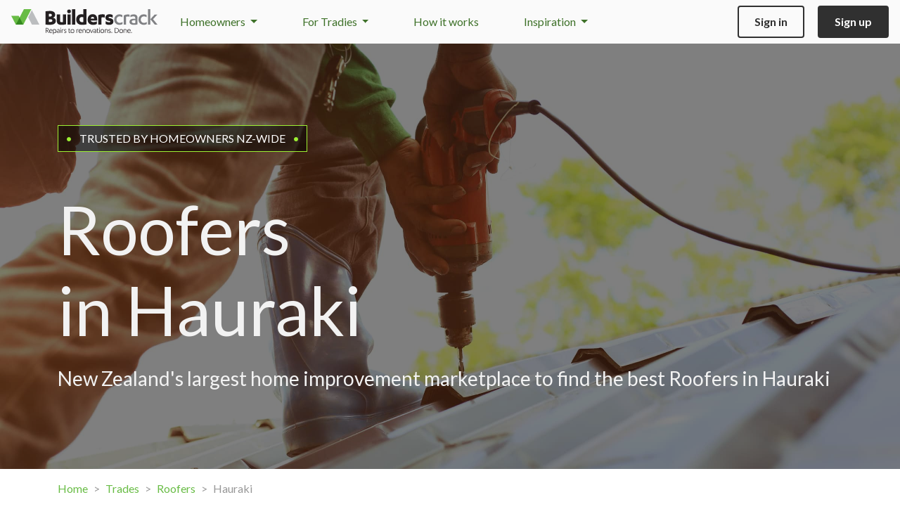

--- FILE ---
content_type: text/html; charset=utf-8
request_url: https://builderscrack.co.nz/trades/roofers/hauraki
body_size: 25570
content:
<!DOCTYPE html>
<html lang="en">
<head>
    <meta charset="utf-8">
    <!-- Metadata generated using Honeystone SEO: https://github.com/honeystone/laravel-seo -->
    <title>Roofers in Hauraki - Efficient and Professional | Builderscrack</title>
    <meta name="description" content="Need roofing solutions in Hauraki? Our expert roofers solve the problem fast. Save time and get your roof covered today!">
    <link rel="canonical" href="https://builderscrack.co.nz/trades/roofers/hauraki">
    <meta name="author" content="myQuote Limited">
    <meta name="rating" content="general">
    <meta name="viewport" content="width=device-width, initial-scale=1, user-scalable=no">
    <!-- Twitter Cards -->
    <meta name="twitter:card" content="summary_large_image">
    <meta name="twitter:site" content="@builderscracknz">
    <meta name="twitter:title" content="Roofers in Hauraki - Efficient and Professional">
    <meta name="twitter:description" content="Need roofing solutions in Hauraki? Our expert roofers solve the problem fast. Save time and get your roof covered today!">
    <meta name="twitter:image" content="https://builderscrack.co.nz/vx/assets/builderscrack-social-wide.png">
    <!-- Open Graph -->
    <meta property="og:site_name" content="Builderscrack">
    <meta property="og:type" content="website">
    <meta property="og:title" content="Roofers in Hauraki - Efficient and Professional">
    <meta property="og:description" content="Need roofing solutions in Hauraki? Our expert roofers solve the problem fast. Save time and get your roof covered today!">
    <meta property="og:image" content="https://builderscrack.co.nz/vx/assets/builderscrack-social-wide.png">
    <!-- JSON-LD -->
    <script type="application/ld+json" nonce="PS5eQvVZSlvSfmEPENMsu6udr7Eb9fFw">
        {"@context":"https:\/\/schema.org","@type":"CollectionPage","name":"Roofers in Hauraki - Efficient and Professional","description":"Need roofing solutions in Hauraki? Our expert roofers solve the problem fast. Save time and get your roof covered today!","url":"https:\/\/builderscrack.co.nz\/trades\/roofers\/hauraki","breadcrumb":{"@type":"BreadcrumbList","@id":"https:\/\/builderscrack.co.nz\/trades\/roofers\/hauraki#breadcrumblist","itemListElement":[{"@type":"ListItem","position":1,"name":"Home","item":"https:\/\/builderscrack.co.nz"},{"@type":"ListItem","position":2,"name":"Trades","item":"https:\/\/builderscrack.co.nz\/trades"},{"@type":"ListItem","position":3,"name":"Roofers","item":"https:\/\/builderscrack.co.nz\/trades\/roofers"},{"@type":"ListItem","position":4,"name":"Hauraki","item":"https:\/\/builderscrack.co.nz\/trades\/roofers\/hauraki"}]},"about":{"@type":"Service","serviceType":"Roofing","serviceArea":"Hauraki"},"isPartOf":{"@type":"CollectionPage","@id":"https:\/\/builderscrack.co.nz\/trades#collectionpage"},"publisher":{"@type":"Organization","name":"Builderscrack","legalName":"myQuote Limited","url":"https:\/\/builderscrack.co.nz","contactPoint":{"@type":"ContactPoint","contactType":"customer support","email":"support@builderscrack.co.nz","url":"https:\/\/builderscrack.co.nz\/contact?subject=general","availableLanguage":"en","areaServed":{"@type":"Country","name":"New Zealand"},"hoursAvailable":{"@type":"OpeningHoursSpecification","opens":"09:00","closes":"17:00","dayOfWeek":[{"@type":"DayOfWeek","@id":"https:\/\/schema.org\/Monday","name":"Monday"},{"@type":"DayOfWeek","@id":"https:\/\/schema.org\/Tuesday","name":"Tuesday"},{"@type":"DayOfWeek","@id":"https:\/\/schema.org\/Wednesday","name":"Wednesday"},{"@type":"DayOfWeek","@id":"https:\/\/schema.org\/Thursday","name":"Thursday"},{"@type":"DayOfWeek","@id":"https:\/\/schema.org\/Friday","name":"Friday"}]}},"aggregateRating":{"@type":"AggregateRating","ratingValue":4.9,"bestRating":5,"ratingCount":749,"reviewCount":749,"author":{"@type":"Organization","name":"Google"}},"makesOffer":{"@type":"Offer","itemOffered":{"@type":"Service","name":"Trade professional marketplace","description":"Free platform for homeowners to post jobs and receive quotes from reviewed tradespeople"}}},"mainEntity":{"@type":"ItemList","numberOfItems":12,"itemListElement":{"7":{"@type":"ListItem","position":8,"name":"Cardinal Roofing","url":"https:\/\/builderscrack.co.nz\/tradies\/4s6nkfks\/cardinal-roofing"},"11":{"@type":"ListItem","position":12,"name":"Renovo Roofing","url":"https:\/\/builderscrack.co.nz\/tradies\/5o7ogk9o\/renovo-roofing"},"8":{"@type":"ListItem","position":9,"name":"TALY (division of New Zealand Roofing Systems)","url":"https:\/\/builderscrack.co.nz\/tradies\/4ulgopwc\/taly-division-of-new-zealand-roofing-systems"},"1":{"@type":"ListItem","position":2,"name":"Roof and Painting Partner Ltd","url":"https:\/\/builderscrack.co.nz\/tradies\/1kizkgpo\/roof-and-painting-partner-ltd"},"3":{"@type":"ListItem","position":4,"name":"R&R Roofing Services","url":"https:\/\/builderscrack.co.nz\/tradies\/49psxhgc\/r-and-r-roofing-services"},"9":{"@type":"ListItem","position":10,"name":"Kiwiana Facilities and Maintenance Limited","url":"https:\/\/builderscrack.co.nz\/tradies\/54moukyk\/kiwiana-facilities-and-maintenance-limited"},"5":{"@type":"ListItem","position":6,"name":"Rwboyd construction","url":"https:\/\/builderscrack.co.nz\/tradies\/4micwrrw\/rwboyd-construction"},"4":{"@type":"ListItem","position":5,"name":"2 Brothers Painting and Decorating Limited","url":"https:\/\/builderscrack.co.nz\/tradies\/4akdryzg\/2-brothers-painting-and-decorating-limited"},"6":{"@type":"ListItem","position":7,"name":"Molisi construction","url":"https:\/\/builderscrack.co.nz\/tradies\/4oj3ylwc\/molisi-construction"},"10":{"@type":"ListItem","position":11,"name":"Boulevard Homes Ltd","url":"https:\/\/builderscrack.co.nz\/tradies\/5apltfj0\/boulevard-homes-ltd"},"0":{"@type":"ListItem","position":1,"name":"Cmr interior solutions Ltd","url":"https:\/\/builderscrack.co.nz\/tradies\/9vsugws\/cmr-interior-solutions-ltd"},"2":{"@type":"ListItem","position":3,"name":"S F Contracting","url":"https:\/\/builderscrack.co.nz\/tradies\/3kqh2sik\/s-f-contracting"}}}}
    </script>
<!-- End Honeystone SEO -->

        <link rel="icon" type="image/png" sizes="32x32" href="/vx/assets/site-icons/xfavicon-32x32.png.pagespeed.ic.b9jiMDivR3.webp">
<link rel="icon" type="image/png" sizes="16x16" href="/vx/assets/site-icons/xfavicon-16x16.png.pagespeed.ic.QPSR9zWrah.webp">
<link rel="icon" href="/vx/assets/site-icons/favicon.ico">
<link rel="apple-touch-icon" sizes="180x180" href="/vx/assets/site-icons/xapple-touch-icon.png.pagespeed.ic.l7fcvEU5IZ.webp">
<link rel="mask-icon" href="/vx/assets/site-icons/safari-pinned-tab.svg" color="#5bbad5">
    <link rel="preconnect" href="https://fonts.googleapis.com">
    <link rel="preconnect" href="https://fonts.gstatic.com" crossorigin>
    <link href="https://fonts.googleapis.com/css2?family=Lato:ital,wght@0,400;0,700;0,900;1,300;1,400;1,700;1,900&display=swap" rel="stylesheet">

    <link media="all" type="text/css" rel="stylesheet" href="https://builderscrack.co.nz/v5/css/A.bootstrap.css+app.css,Mcc.-Sso2UJPqr.css.pagespeed.cf.1zUMOGsdMU.css"/>
    
                <script>var v4_GLOBAL={"maps_key":"AIzaSyDtsgWEBM6nU7qqIZNpp90LpaJW-5bcZo0","post_max_size":50331648,"upload_max_filesize":12582912,"google":{"gtag":{"extra_properties":[]}},"analytics_enabled":true}</script>
    
    <!-- Global site tag (gtag.js) - Google Ads: 1002706238 -->
<script async src="https://www.googletagmanager.com/gtag/js?id=AW-1002706238"></script>
<script>window.dataLayer=window.dataLayer||[];function gtag(){dataLayer.push(arguments);}gtag('js',new Date());let gtag_data={};if(window.v4_GLOBAL&&window.v4_GLOBAL.google&&window.v4_GLOBAL.google.gtag){gtag_data=window.v4_GLOBAL.google.gtag;}gtag('config','AW-1002706238',gtag_data.extra_properties||{});if(gtag_data.user_properties){gtag('set','user_properties',gtag_data.user_properties);}if(gtag_data.user_data){gtag('set','user_data',gtag_data.user_data);}if(gtag_data.event){gtag('event',gtag_data.event.type,gtag_data.event.params);}</script>
    <!-- Meta Pixel Code -->
<script>!function(f,b,e,v,n,t,s){if(f.fbq)return;n=f.fbq=function(){n.callMethod?n.callMethod.apply(n,arguments):n.queue.push(arguments)};if(!f._fbq)f._fbq=n;n.push=n;n.loaded=!0;n.version='2.0';n.queue=[];t=b.createElement(e);t.async=!0;t.src=v;s=b.getElementsByTagName(e)[0];s.parentNode.insertBefore(t,s)}(window,document,'script','https://connect.facebook.net/en_US/fbevents.js');fbq('init',329858917377778);fbq('track','PageView');</script>

<noscript>
    <img height="1" width="1" style="display:none" src="https://www.facebook.com/tr?id=329858917377778&ev=PageView&noscript=1"/>
</noscript>
<!-- End Meta Pixel Code -->
    <!-- Hotjar Tracking Code -->
    <script>(function(h,o,t,j,a,r){h.hj=h.hj||function(){(h.hj.q=h.hj.q||[]).push(arguments)};h._hjSettings={hjid:1233054,hjsv:6};a=o.getElementsByTagName('head')[0];r=o.createElement('script');r.async=1;r.src=t+h._hjSettings.hjid+j+h._hjSettings.hjsv;a.appendChild(r);})(window,document,'https://static.hotjar.com/c/hotjar-','.js?sv=');</script>
    <!-- Bing -->
<script>(function(w,d,t,r,u){var f,n,i;w[u]=w[u]||[],f=function(){var o={ti:"343119169",enableAutoSpaTracking:true};o.q=w[u],w[u]=new UET(o),w[u].push("pageLoad")},n=d.createElement(t),n.src=r,n.async=1,n.onload=n.onreadystatechange=function(){var s=this.readyState;s&&s!=="loaded"&&s!=="complete"||(f(),n.onload=n.onreadystatechange=null)},i=d.getElementsByTagName(t)[0],i.parentNode.insertBefore(n,i)})(window,document,"script","//bat.bing.com/bat.js","uetq");let bing_data={};if(window.v4_GLOBAL&&window.v4_GLOBAL.bing){bing_data=window.v4_GLOBAL.bing;}if(bing_data.event){window.uetq=window.uetq||[];window.uetq.push('event',bing_data.event.type,bing_data.event.params);}</script>
</head>


<body class=" layout-public  ">


    <div id="nav-wrapper" class="p-0 sticky-top">
    <nav class="navbar navbar-expand-lg py-lg-2 px-lg-3">
        <div class="container-fluid p-lg-0">
                        <a class="navbar-brand" href="/">
                                                                                        <img src="/vx/assets/logos/builderscrack.svg" alt="Builderscrack Logo"/>
                                                                        </a>

                            <div data-bs-toggle="collapse" data-bs-target="#nav-links" aria-controls="navbarSupportedContent" aria-expanded="false" aria-label="Toggle navigation">
                    
                    <button class="navbar-toggler" type="button">
                        <span class="navbar-toggler-icon"></span>
                    </button>
                </div>

                                    <div class="collapse navbar-collapse" id="nav-links">
                                                <ul class="navbar-nav ms-lg-2 ms-xl-3 me-auto text-decoration-none">
            <li class="nav-item dropdown">
            <a class="dropdown-toggle" href="#" id="homeownerNavDropdown" role="button" data-bs-toggle="dropdown" aria-expanded="false">
                Homeowners
            </a>
            <div class="dropdown-menu" aria-labelledby="homeownerNavDropdown">
                <a href="/post-job" class="dropdown-item">Post a job</a>
                <a href="/estimates" class="dropdown-item">Cost estimator</a>
                <a href="/trades" class="dropdown-item">Trade directory</a>
            </div>
        </li>

        <li class="nav-item dropdown">
            <a class="dropdown-toggle" href="#" id="tradesNavDropdown" role="button" data-bs-toggle="dropdown" aria-expanded="false">
                For Tradies
            </a>
            <div class="dropdown-menu" aria-labelledby="tradesNavDropdown">
                <a href="/good-for-trade" class="dropdown-item">Get work</a>
                <a href="/subscription" class="dropdown-item">Plans & prices</a>
            </div>
        </li>

        <li class="nav-item">
            <a href="/how-it-works/home">How it works</a>
        </li>
    
    <li class="nav-item dropdown d-lg-none d-xl-block">
        <a class="dropdown-toggle" href="#" id="tradesNavDropdown" role="button" data-bs-toggle="dropdown" aria-expanded="false">
            Inspiration
        </a>
        <div class="dropdown-menu" aria-labelledby="tradesNavDropdown">
            <a href="/blog" class="dropdown-item">Inspiration Home</a>
            <a href="/blog/project-stories" class="dropdown-item">Project Stories</a>
            <a href="/blog/project-advice" class="dropdown-item">Project Advice</a>
            <a href="/blog/project-home" class="dropdown-item">Project Home</a>
        </div>
    </li>
</ul>
                        <hr class="mt-3">
                        <div class="pb-2 pb-lg-0">

    
            <a href="/sign-in" class="btn btn-outline-dark ms-4 ms-lg-0 me-3">Sign in</a>
        <a href="/sign-up" class="btn btn-dark">Sign up</a>
    
</div>
                    </div>
                            
            
        </div>
    </nav>

    

    
    
</div>

<!-- content -->

    <div>
        <noscript>
            <div role="alert" class="alert text-start mb-2 alert-warning rounded-0 m-0 text-center">
    
        
        <b>This site requires Javascript to operate correctly</b> &ndash; please enable
                javascript in your browser settings or if you are not using a modern browser, please give
                <a href="https://www.google.com/chrome/">Chrome</a>
                or <a href="http://www.mozilla.org/en-US/firefox/new/">Firefox</a> a try.

        
    </div>
        </noscript>
    </div>

    
        
        
            
                <div wire:snapshot="{&quot;data&quot;:{&quot;type&quot;:null,&quot;job&quot;:null,&quot;stats&quot;:null,&quot;hash&quot;:null,&quot;dismissals&quot;:[[],{&quot;s&quot;:&quot;arr&quot;}]},&quot;memo&quot;:{&quot;id&quot;:&quot;aZhCqKj1hUGZZVSoi20Z&quot;,&quot;name&quot;:&quot;banners.notification-banner&quot;,&quot;path&quot;:&quot;trades\/roofers\/hauraki&quot;,&quot;method&quot;:&quot;GET&quot;,&quot;release&quot;:&quot;a-a-a&quot;,&quot;children&quot;:[],&quot;scripts&quot;:[],&quot;assets&quot;:[],&quot;errors&quot;:[],&quot;locale&quot;:&quot;en&quot;},&quot;checksum&quot;:&quot;c3f3c0fd09df2e296cf325ce2841dc1c3c56cdc66a74a7fce9eddd9246f1afff&quot;}" wire:effects="[]" wire:id="aZhCqKj1hUGZZVSoi20Z">
    <!--[if BLOCK]><![endif]--><!--[if ENDBLOCK]><![endif]--></div>
    
    
    
    
                            <div class="bg-image-trades-346">
    
    <div class="py-public text-light">
    <div class="container layout-dependent">
    <div class="py-1 mb-5 d-none d-sm-block">
                <div class="dog-tag border border-fluoro bg-black-50p d-inline-block" audience="homeowners">
    <div class="d-flex align-items-center">
        <span class="dot"></span>
        <span>Trusted by homeowners NZ-wide</span>
        <span class="dot"></span>
    </div>
</div>
            </div>
        
                    <h1 class="display-1 fw-normal text-light  mb-4 ">
                Roofers
                                        <br>
                in Hauraki
            </h1>
        
                    <h4 class="fw-normal text-light mb-0">
                New Zealand's largest home improvement marketplace to find the best
                            Roofers
                                        in Hauraki
            </h4>
</div>
</div>
</div>

    

    <div class="py-3">
    <div class="container">
        <nav aria-label="breadcrumb">
    <ol class="breadcrumb m-0 text-success text-decoration-none">
                    <li class="breadcrumb-item">
                                    <a href="/">Home</a>
                            </li>
                    <li class="breadcrumb-item">
                                    <a href="/trades">Trades</a>
                            </li>
                    <li class="breadcrumb-item">
                                    <a href="/trades/roofers">Roofers</a>
                            </li>
                    <li class="breadcrumb-item active" aria-current="page">
                                    Hauraki
                            </li>
            </ol>
</nav>
    </div>
</div>

    

    <div class="bg-light">
        <div class="container pt-4 pb-2">
            <form method="get" action="/trades-redirect">

    <div class="row gx-3 pb-3 pb-md-0">

        <div class="col-12 col-md">
            <div class="mb-3"><div><select class="form-control form-select" name="trade" id="laraform-4" data-js-handler="select2" data-no-clear="1" type="select"><option value="100">Antenna Installers</option><option value="406">Appliance Technician</option><option value="392">Arborists</option><option value="104">Architects & Designers</option><option value="110">Asbestos</option><option value="113">Bricklayers</option><option value="124">Builders</option><option value="135">Cabinet Makers</option><option value="164">Carpetlayers</option><option value="419">Cleaners</option><option value="171">Concrete layers</option><option value="432">Curtain & Blinds</option><option value="1001">Data, Internet & Automation Specialists</option><option value="192">Demolition</option><option value="198">Doors</option><option value="435">Ducted Vacuums</option><option value="207">Electricians</option><option value="227">Excavation</option><option value="275">Exterior Cleaners</option><option value="378">Fabrication</option><option value="236">Fencing & Gates</option><option value="243">Fire Services</option><option value="247">Flooring</option><option value="342">Foundations</option><option value="257">Garage Doors</option><option value="438">Gardeners</option><option value="322">Gasfitters</option><option value="263">Glaziers</option><option value="442">Handymen</option><option value="465">Heating</option><option value="528">Inspectors & Valuers</option><option value="281">Insulation</option><option value="475">Interior Designers</option><option value="482">Irrigation</option><option value="286">Landscapers</option><option value="294">Lighting</option><option value="300">Locksmiths</option><option value="533">Marine</option><option value="495">Movers & Removalists</option><option value="485">Painters & Decorators</option><option value="1000">Paving & Driveway Contractors</option><option value="490">Pest Control</option><option value="327">Plasterers</option><option value="310">Plumbers</option><option value="130">Project Managers</option><option value="332">Renovation</option><option value="346" selected="selected">Roofers</option><option value="364">Scaffolding</option><option value="500">Security</option><option value="507">Shade Sails</option><option value="373">Sheds</option><option value="1121">Shopfitters</option><option value="526">Signwriters</option><option value="375">Skylights</option><option value="509">Solar</option><option value="512">Staircases</option><option value="381">Stonemasons</option><option value="187">Surveyors</option><option value="517">Swimming Pools</option><option value="387">Tiler</option><option value="395">Ventilation</option><option value="359">Waste Removal</option><option value="559">Waste Water</option><option value="399">Waterproofing</option></select></div></div>
        </div>

        <div class="col-auto d-flex align-items-center mb-3 ms-4 ms-md-0">
            in
        </div>

        <div class="col-12 col-md">
            <div class="mb-3"><div><select class="form-control form-select" name="location" id="laraform-5" data-js-handler="select2" data-placeholder="New Zealand" type="select"><option value></option><option value="1">Auckland</option><option value="15">Ashburton</option><option value="16">Banks Peninsula</option><option value="70">Buller</option><option value="62">Carterton</option><option value="2079">Catlins</option><option value="26">Central Otago</option><option value="30">CHB</option><option value="17">Christchurch</option><option value="46">Clutha</option><option value="74">Coromandel</option><option value="47">Dunedin</option><option value="43">Far North</option><option value="2">Franklin</option><option value="29">Gisborne</option><option value="50">Gore</option><option value="71">Grey</option><option value="56">Hamilton</option><option value="31">Hastings</option><option value="28" selected="selected">Hauraki</option><option value="3">Hauraki Islands</option><option value="34">Horowhenua</option><option value="18">Hurunui</option><option value="66">Hutt Valley</option><option value="51">Invercargill</option><option value="39">Kaikoura</option><option value="44">Kaipara</option><option value="67">Kapiti Coast</option><option value="9">Kawerau</option><option value="2112">Lower Hutt</option><option value="19">Mackenzie</option><option value="35">Manawatu</option><option value="4">Manukau</option><option value="40">Marlborough</option><option value="63">Masterton</option><option value="75">Matamata-Piako</option><option value="32">Napier</option><option value="41">Nelson</option><option value="53">New Plymouth</option><option value="5">North Shore</option><option value="10">Opotiki</option><option value="57">Otorohanga</option><option value="36">Palmerston North</option><option value="6">Papakura</option><option value="68">Porirua</option><option value="73">Queenstown Lakes</option><option value="37">Rangitikei</option><option value="7">Rodney</option><option value="11">Rotorua</option><option value="24">Ruapehu</option><option value="20">Selwyn</option><option value="54">South Taranaki</option><option value="58">South Waikato</option><option value="64">South Wairarapa</option><option value="27">Southland</option><option value="55">Stratford</option><option value="2087">Tararua</option><option value="42">Tasman</option><option value="25">Taupo</option><option value="12">Tauranga</option><option value="21">Timaru</option><option value="2162">Upper Hutt</option><option value="1928">Waiheke Island</option><option value="59">Waikato</option><option value="22">Waimakariri</option><option value="23">Waimate</option><option value="60">Waipa</option><option value="33">Wairoa</option><option value="8">Waitakere</option><option value="48">Waitaki</option><option value="61">Waitomo</option><option value="69">Wellington</option><option value="13">Western BOP</option><option value="72">Westland</option><option value="14">Whakatane</option><option value="38">Whanganui</option><option value="45">Whangarei</option></select></div></div>
        </div>

        <div class="col-auto">
    <button class="btn btn-success" type="submit">
        Go
</button>
</div>

        <div><div><input class="form-control" type="hidden" id="laraform-2" name="membership" value></div></div>
        <div><div><input class="form-control" type="hidden" id="laraform-3" name="accreditation" value></div></div>

    </div>

</form>

                    </div>
    </div>

    

    <div class="container mt-4">
        <h4>
                            With
                                    over
                                140
                Roofers that service Hauraki,
                it’s easy to find the right
                tradie
                to get your job sorted.
                    </h4>
    </div>

    <div class="container pb-3">

            <div class="d-sm-flex align-items-center justify-content-between">
                    <div class="text-websafe-grey small mt-3 mt-sm-0">
                Showing
                                    1
                    to
                    12
                                of
                144 profiles
            </div>
        
        <nav class="mt-3">
            <ul class="pagination pagination-sm flex-wrap flex-sm-nowrap">
                <li class="page-item disabled">
                    <span class="page-link">Page</span>
                </li>

                                    <li class="page-item disabled">
                        <span class="page-link">&lt;</span>
                    </li>
                
                                                            <li class="page-item active" aria-current="page">
                            <span class="page-link">1</span>
                        </li>
                                                                                <li class="page-item">
                            <a class="page-link" href="https://builderscrack.co.nz/trades/roofers/hauraki?page=2">2</a>
                        </li>
                                                                                <li class="page-item">
                            <a class="page-link" href="https://builderscrack.co.nz/trades/roofers/hauraki?page=3">3</a>
                        </li>
                                                                                                        <li class="page-item disabled">
                            <span class="page-link">...</span>
                        </li>
                                                                                <li class="page-item">
                            <a class="page-link" href="https://builderscrack.co.nz/trades/roofers/hauraki?page=11">11</a>
                        </li>
                                                                                <li class="page-item">
                            <a class="page-link" href="https://builderscrack.co.nz/trades/roofers/hauraki?page=12">12</a>
                        </li>
                                    
                                    <li class="page-item">
                        <a rel="prev" class="page-link" aria-label="Next" href="https://builderscrack.co.nz/trades/roofers/hauraki?page=2">
                            <span aria-hidden="true">&gt;</span>
                        </a>
                    </li>
                            </ul>
        </nav>
    </div>


        
            <div class="card text-start my-3 bg-secondary-grey">
            <div class="card-body ">
            <div class="p-md-4 px-lg-6 py-lg-4">

        <div class="row">

                            <div class="d-flex flex-row align-items-center col-2 d-none d-lg-flex">
    <div class="ratio ratio-1x1">
                    <a href="/tradies/4s6nkfks/cardinal-roofing" class="rounded-circle">
        
            <img class="img-cover img-fluid rounded-circle w-100 h-100 border border-3 border-primary" src="/data-files/imagedata/1608/1608731/xlarge.jpg.pagespeed.ic.fupylZfWdF.webp" alt="Profile Image">

                    </a>
        
                    <div class="pe-none">
                <img class="pe-auto position-absolute z-1" style="right: calc(15% - 14px); bottom: calc(15% - 14px)" data-bs-toggle="tooltip" data-bs-placement="bottom" data-bs-offset="0,5" title="BC Verified" src="/vx/assets/tick.svg" alt="BC Verified">
            </div>
        
            </div>

    </div>
            
            <div class="col-lg-7">
                <div class="row">
                    <h4 class="card-title text-truncate mb-0 col">
                                                    <a href="/tradies/4s6nkfks/cardinal-roofing">
                                Cardinal Roofing
                            </a>
                                            </h4>

                                    </div>

                <div class="row my-3 my-lg-2">
                    <div class="d-flex flex-row align-items-center col-4 col-md-3 d-lg-none">
    <div class="ratio ratio-1x1">
                    <a href="/tradies/4s6nkfks/cardinal-roofing" class="rounded-circle">
        
            <img class="img-cover img-fluid rounded-circle w-100 h-100 border border-3 border-primary" src="/data-files/imagedata/1608/1608731/xlarge.jpg.pagespeed.ic.fupylZfWdF.webp" alt="Profile Image">

                    </a>
        
                    <div class="pe-none">
                <img class="pe-auto position-absolute z-1" style="right: calc(15% - 14px); bottom: calc(15% - 14px)" data-bs-toggle="tooltip" data-bs-placement="bottom" data-bs-offset="0,5" title="BC Verified" src="/vx/assets/tick.svg" alt="BC Verified">
            </div>
        
            </div>

    </div>

                    <div class="col-8 d-flex flex-column pb-1 justify-content-center col-lg-12 row-cols-lg-3 flex-lg-row flex-nowrap">

                        <span class="text-nowrap mt-1 text-truncate">
            <span class="icon-toolbox-solid me-1"></span>
        Roofing
</span>

                        <span class="text-nowrap mt-1 text-truncate">
            <span class="icon-geo-alt-fill me-1"></span>
        Auckland
</span>

                        <div class="text-nowrap mt-1">

                        <span class="me-2 fw-bold">
                5.0
            </span>
        
        <span class="" data-bs-toggle="tooltip" title="5.0 stars">
                                                <span class="icon-star"></span>
                                                                <span class="icon-star"></span>
                                                                <span class="icon-star"></span>
                                                                <span class="icon-star"></span>
                                                                <span class="icon-star"></span>
                                    </span>

        
    
</div>

                    </div>
                </div>

                                    <div class="text-truncate-2">
                        Serving the Auckland,Northern Waikato &amp; Coromandel regions with over 10 years of experience, our small owner-operated company specialise in the installation, maintenance and repair of metal roofs, wall cladding &amp; translucent roofing.  We also supply services for cleaning, installing, and repairing metal &amp; PVC gutter and downpipe systems.

At Cardinal Roofing we take pride in handling each project with care and attention to detail using only the best materials from trusted suppliers ensuring that
                    </div>
                            </div>

                            <div class="col-3 d-none d-lg-flex justify-content-end">
                    <div class="d-flex flex-column justify-content-center">
                                                    <a class="m-2 btn btn-outline-dark" href="/tradies/4s6nkfks/cardinal-roofing">
                                View Profile
                            </a>
                                                    <a class="m-2 btn btn-primary" href="/post-job/direct/4s6nkfks">
                                Contact
                            </a>
                                            </div>
                </div>
            
        </div>

                    <div class="d-inline d-lg-none">
                                    <a class="mt-3 me-3 btn btn-outline-dark" href="/tradies/4s6nkfks/cardinal-roofing">
                        View Profile
                    </a>
                                    <a class="mt-3 me-3 btn btn-primary" href="/post-job/direct/4s6nkfks">
                        Contact
                    </a>
                            </div>
        
    </div>
        </div>
    </div>

            
        
            <div class="card text-start my-3 bg-secondary-grey">
            <div class="card-body ">
            <div class="p-md-4 px-lg-6 py-lg-4">

        <div class="row">

                            <div class="d-flex flex-row align-items-center col-2 d-none d-lg-flex">
    <div class="ratio ratio-1x1">
                    <a href="/tradies/5o7ogk9o/renovo-roofing" class="rounded-circle">
        
            <img class="img-cover img-fluid rounded-circle w-100 h-100 border border-3 border-primary" src="/data-files/imagedata/1890/1890797/xlarge.jpg.pagespeed.ic.JV-pUNJUda.webp" alt="Profile Image">

                    </a>
        
                    <div class="pe-none">
                <img class="pe-auto position-absolute z-1" style="right: calc(15% - 14px); bottom: calc(15% - 14px)" data-bs-toggle="tooltip" data-bs-placement="bottom" data-bs-offset="0,5" title="BC Verified" src="/vx/assets/tick.svg" alt="BC Verified">
            </div>
        
            </div>

    </div>
            
            <div class="col-lg-7">
                <div class="row">
                    <h4 class="card-title text-truncate mb-0 col">
                                                    <a href="/tradies/5o7ogk9o/renovo-roofing">
                                Renovo Roofing
                            </a>
                                            </h4>

                                    </div>

                <div class="row my-3 my-lg-2">
                    <div class="d-flex flex-row align-items-center col-4 col-md-3 d-lg-none">
    <div class="ratio ratio-1x1">
                    <a href="/tradies/5o7ogk9o/renovo-roofing" class="rounded-circle">
        
            <img class="img-cover img-fluid rounded-circle w-100 h-100 border border-3 border-primary" src="/data-files/imagedata/1890/1890797/xlarge.jpg.pagespeed.ic.JV-pUNJUda.webp" alt="Profile Image">

                    </a>
        
                    <div class="pe-none">
                <img class="pe-auto position-absolute z-1" style="right: calc(15% - 14px); bottom: calc(15% - 14px)" data-bs-toggle="tooltip" data-bs-placement="bottom" data-bs-offset="0,5" title="BC Verified" src="/vx/assets/tick.svg" alt="BC Verified">
            </div>
        
            </div>

    </div>

                    <div class="col-8 d-flex flex-column pb-1 justify-content-center col-lg-12 row-cols-lg-3 flex-lg-row flex-nowrap">

                        <span class="text-nowrap mt-1 text-truncate">
            <span class="icon-toolbox-solid me-1"></span>
        Roofing
</span>

                        <span class="text-nowrap mt-1 text-truncate">
            <span class="icon-geo-alt-fill me-1"></span>
        Auckland
</span>

                        <div class="text-nowrap mt-1">

            &nbsp;
    
</div>

                    </div>
                </div>

                                    <div class="text-truncate-2">
                        At Renovo Roofing, we pride ourselves on delivering top-quality roofing solutions with a friendly, professional approach. Our team of qualified roofers brings over 30 years of experience in metal roofing and wall cladding, ensuring exceptional craftsmanship on every project.
We’ve successfully completed numerous commercial, government, Auckland Council and residential projects across the North Island, specializing in:

New Roof Installations
Roof Replacements
Gutter and Spouting Installation
M
                    </div>
                            </div>

                            <div class="col-3 d-none d-lg-flex justify-content-end">
                    <div class="d-flex flex-column justify-content-center">
                                                    <a class="m-2 btn btn-outline-dark" href="/tradies/5o7ogk9o/renovo-roofing">
                                View Profile
                            </a>
                                                    <a class="m-2 btn btn-primary" href="/post-job/direct/5o7ogk9o">
                                Contact
                            </a>
                                            </div>
                </div>
            
        </div>

                    <div class="d-inline d-lg-none">
                                    <a class="mt-3 me-3 btn btn-outline-dark" href="/tradies/5o7ogk9o/renovo-roofing">
                        View Profile
                    </a>
                                    <a class="mt-3 me-3 btn btn-primary" href="/post-job/direct/5o7ogk9o">
                        Contact
                    </a>
                            </div>
        
    </div>
        </div>
    </div>

            
        
            <div class="card text-start my-3 bg-secondary-grey">
            <div class="card-body ">
            <div class="p-md-4 px-lg-6 py-lg-4">

        <div class="row">

                            <div class="d-flex flex-row align-items-center col-2 d-none d-lg-flex">
    <div class="ratio ratio-1x1">
                    <a href="/tradies/4ulgopwc/taly-division-of-new-zealand-roofing-systems" class="rounded-circle">
        
            <img class="img-cover img-fluid rounded-circle w-100 h-100 border border-3 border-primary" src="/data-files/imagedata/1477/1477287/xlarge.jpg.pagespeed.ic.6nbbvqcnOg.webp" alt="Profile Image">

                    </a>
        
                    <div class="pe-none">
                <img class="pe-auto position-absolute z-1" style="right: calc(15% - 14px); bottom: calc(15% - 14px)" data-bs-toggle="tooltip" data-bs-placement="bottom" data-bs-offset="0,5" title="BC Verified" src="/vx/assets/tick.svg" alt="BC Verified">
            </div>
        
            </div>

    </div>
            
            <div class="col-lg-7">
                <div class="row">
                    <h4 class="card-title text-truncate mb-0 col">
                                                    <a href="/tradies/4ulgopwc/taly-division-of-new-zealand-roofing-systems">
                                TALY (division of New Zealand Roofing Systems)
                            </a>
                                            </h4>

                                    </div>

                <div class="row my-3 my-lg-2">
                    <div class="d-flex flex-row align-items-center col-4 col-md-3 d-lg-none">
    <div class="ratio ratio-1x1">
                    <a href="/tradies/4ulgopwc/taly-division-of-new-zealand-roofing-systems" class="rounded-circle">
        
            <img class="img-cover img-fluid rounded-circle w-100 h-100 border border-3 border-primary" src="/data-files/imagedata/1477/1477287/xlarge.jpg.pagespeed.ic.6nbbvqcnOg.webp" alt="Profile Image">

                    </a>
        
                    <div class="pe-none">
                <img class="pe-auto position-absolute z-1" style="right: calc(15% - 14px); bottom: calc(15% - 14px)" data-bs-toggle="tooltip" data-bs-placement="bottom" data-bs-offset="0,5" title="BC Verified" src="/vx/assets/tick.svg" alt="BC Verified">
            </div>
        
            </div>

    </div>

                    <div class="col-8 d-flex flex-column pb-1 justify-content-center col-lg-12 row-cols-lg-3 flex-lg-row flex-nowrap">

                        <span class="text-nowrap mt-1 text-truncate">
            <span class="icon-toolbox-solid me-1"></span>
        Roofing
</span>

                        <span class="text-nowrap mt-1 text-truncate">
            <span class="icon-geo-alt-fill me-1"></span>
        Auckland
</span>

                        <div class="text-nowrap mt-1">

                        <span class="me-2 fw-bold">
                4.6
            </span>
        
        <span class="" data-bs-toggle="tooltip" title="4.6 stars">
                                                <span class="icon-star"></span>
                                                                <span class="icon-star"></span>
                                                                <span class="icon-star"></span>
                                                                <span class="icon-star"></span>
                                                                <span class="icon-star" style="mask-image: linear-gradient(
                              to right,
                              rgba(0, 0, 0, 1) 60%,
                              rgba(0, 0, 0, 0.25) 60%
                          )"></span>
                                    </span>

        
    
</div>

                    </div>
                </div>

                                    <div class="text-truncate-2">
                        We are your first choice for roofing repairs, waterproofing repairs, maintenance, spouting, downpipes,  deck and leak repairs on industrial, commercial or residential properties and projects.

Servicing areas:

Auckland - Bay of Plenty - Canterbury - Central NI - Coromandel - Gisborne - Hawkes Bay - Manawatu - Marlborough - Nelson &amp; Bays - Northland - Taranaki - Waikato - Wairarapa - Wellington
                    </div>
                            </div>

                            <div class="col-3 d-none d-lg-flex justify-content-end">
                    <div class="d-flex flex-column justify-content-center">
                                                    <a class="m-2 btn btn-outline-dark" href="/tradies/4ulgopwc/taly-division-of-new-zealand-roofing-systems">
                                View Profile
                            </a>
                                                    <a class="m-2 btn btn-primary" href="/post-job/direct/4ulgopwc">
                                Contact
                            </a>
                                            </div>
                </div>
            
        </div>

                    <div class="d-inline d-lg-none">
                                    <a class="mt-3 me-3 btn btn-outline-dark" href="/tradies/4ulgopwc/taly-division-of-new-zealand-roofing-systems">
                        View Profile
                    </a>
                                    <a class="mt-3 me-3 btn btn-primary" href="/post-job/direct/4ulgopwc">
                        Contact
                    </a>
                            </div>
        
    </div>
        </div>
    </div>

             <div class="bg-faint-green rounded-4 overflow-hidden">
    <div class="row p-4 p-sm-5 text-charcoal">
        <div class="col-12 col-sm-10 col-lg-6 mx-auto text-center">

            <h5>There is an easier way</h5>

            Try our smart job post system to connect with rated tradies who are available and keen to do your job

                            <form class="text-start layout-dependent mt-3" method="POST" id="post-job-form-null" novalidate="novalidate" data-js-handler="form-localstorage" action="/post-job/quick">

    

    
                                        <div><div><input class="form-control" type="hidden" id="laraform-6" name="_token" value="fmEzpkSN6menV48moPJs7i2pufKzn00SceYy875k"></div></div>
                                                <div class="laraform-honey mb-3" style="display:none"><div><div class="form-floating"><input class="form-control" type="text" id="laraform-7" autocomplete="off" name="website" placeholder="Leave this blank!"><label class="form-label" for="laraform-7">Leave this blank!</label></div></div></div>
                                                <div><div><input class="form-control" type="hidden" id="laraform-8" name="source" value="cta-trades"></div></div>
                                                <div><div><input class="form-control" type="hidden" id="laraform-9" name="partner_referral"></div></div>
                                                <div><div><input class="form-control" type="hidden" id="laraform-10" name="partial-job" value="1"></div></div>
                                                <div class="mb-3"><div><textarea class="form-control" name="desc" id="laraform-11" rows="3" type="textarea" placeholder="Start by typing what you need done here"></textarea></div></div>
                        
            <div class="row layout-dependent justify-content-center">
            <div class="col-auto">
    <button class="btn btn-success" type="submit">
        Next
</button>
</div>
                    </div>
    
</form>
            
        </div>
    </div>

            <div class="position-relative d-none d-lg-block">
    <div class="position-absolute" style="bottom: 0; left: 50px">
        <img src="/v5/assets/characters/xray-man-2.svg" alt=""/>
    </div>
</div>    </div>
 
        
            <div class="card text-start my-3 bg-secondary-grey">
            <div class="card-body ">
            <div class="p-md-4 px-lg-6 py-lg-4">

        <div class="row">

                            <div class="d-flex flex-row align-items-center col-2 d-none d-lg-flex">
    <div class="ratio ratio-1x1">
                    <a href="/tradies/1kizkgpo/roof-and-painting-partner-ltd" class="rounded-circle">
        
            <img class="img-cover img-fluid rounded-circle w-100 h-100 border border-3 border-primary" src="/data-files/imagedata/530/530223/large.jpg" alt="Profile Image">

                    </a>
        
                    <div class="pe-none">
                <img class="pe-auto position-absolute z-1" style="right: calc(15% - 14px); bottom: calc(15% - 14px)" data-bs-toggle="tooltip" data-bs-placement="bottom" data-bs-offset="0,5" title="BC Verified" src="/vx/assets/tick.svg" alt="BC Verified">
            </div>
        
            </div>

    </div>
            
            <div class="col-lg-7">
                <div class="row">
                    <h4 class="card-title text-truncate mb-0 col">
                                                    <a href="/tradies/1kizkgpo/roof-and-painting-partner-ltd">
                                Roof and Painting Partner Ltd
                            </a>
                                            </h4>

                                    </div>

                <div class="row my-3 my-lg-2">
                    <div class="d-flex flex-row align-items-center col-4 col-md-3 d-lg-none">
    <div class="ratio ratio-1x1">
                    <a href="/tradies/1kizkgpo/roof-and-painting-partner-ltd" class="rounded-circle">
        
            <img class="img-cover img-fluid rounded-circle w-100 h-100 border border-3 border-primary" src="/data-files/imagedata/530/530223/large.jpg" alt="Profile Image">

                    </a>
        
                    <div class="pe-none">
                <img class="pe-auto position-absolute z-1" style="right: calc(15% - 14px); bottom: calc(15% - 14px)" data-bs-toggle="tooltip" data-bs-placement="bottom" data-bs-offset="0,5" title="BC Verified" src="/vx/assets/tick.svg" alt="BC Verified">
            </div>
        
            </div>

    </div>

                    <div class="col-8 d-flex flex-column pb-1 justify-content-center col-lg-12 row-cols-lg-3 flex-lg-row flex-nowrap">

                        <span class="text-nowrap mt-1 text-truncate">
            <span class="icon-toolbox-solid me-1"></span>
        Roofing
</span>

                        <span class="text-nowrap mt-1 text-truncate">
            <span class="icon-geo-alt-fill me-1"></span>
        Auckland
</span>

                        <div class="text-nowrap mt-1">

                        <span class="me-2 fw-bold">
                4.0
            </span>
        
        <span class="" data-bs-toggle="tooltip" title="4.0 stars">
                                                <span class="icon-star"></span>
                                                                <span class="icon-star"></span>
                                                                <span class="icon-star"></span>
                                                                <span class="icon-star"></span>
                                                                <span class="icon-star opacity-25"></span>
                                    </span>

        
    
</div>

                    </div>
                </div>

                                    <div class="text-truncate-2">
                        We are a team of 3 that have a combined experience in the industry of 20 years. We specialise in long run metal roofing , for both residential &amp; commercial building  We can help you with new roof , re-roof,  roof leaking and general long run roof inquiries. We have many happy customers as can be seen in our reviews and our Instagram profile. 

We also have a team for interior and exterior painting, &amp; plastering as well if you looking for someone can trust and get the job done. Feel free to conta
                    </div>
                            </div>

                            <div class="col-3 d-none d-lg-flex justify-content-end">
                    <div class="d-flex flex-column justify-content-center">
                                                    <a class="m-2 btn btn-outline-dark" href="/tradies/1kizkgpo/roof-and-painting-partner-ltd">
                                View Profile
                            </a>
                                                    <a class="m-2 btn btn-primary" href="/post-job/direct/1kizkgpo">
                                Contact
                            </a>
                                            </div>
                </div>
            
        </div>

                    <div class="d-inline d-lg-none">
                                    <a class="mt-3 me-3 btn btn-outline-dark" href="/tradies/1kizkgpo/roof-and-painting-partner-ltd">
                        View Profile
                    </a>
                                    <a class="mt-3 me-3 btn btn-primary" href="/post-job/direct/1kizkgpo">
                        Contact
                    </a>
                            </div>
        
    </div>
        </div>
    </div>

            
        
            <div class="card text-start my-3 bg-secondary-grey">
            <div class="card-body ">
            <div class="p-md-4 px-lg-6 py-lg-4">

        <div class="row">

                            <div class="d-flex flex-row align-items-center col-2 d-none d-lg-flex">
    <div class="ratio ratio-1x1">
                    <a href="/tradies/49psxhgc/r-and-r-roofing-services" class="rounded-circle">
        
            <img class="img-cover img-fluid rounded-circle w-100 h-100 border border-3 border-primary" src="/data-files/imagedata/1610/1610701/xlarge.jpg.pagespeed.ic.JG28BnDRDM.webp" alt="Profile Image">

                    </a>
        
                    <div class="pe-none">
                <img class="pe-auto position-absolute z-1" style="right: calc(15% - 14px); bottom: calc(15% - 14px)" data-bs-toggle="tooltip" data-bs-placement="bottom" data-bs-offset="0,5" title="BC Verified" src="/vx/assets/tick.svg" alt="BC Verified">
            </div>
        
            </div>

    </div>
            
            <div class="col-lg-7">
                <div class="row">
                    <h4 class="card-title text-truncate mb-0 col">
                                                    <a href="/tradies/49psxhgc/r-and-r-roofing-services">
                                R&amp;R Roofing Services
                            </a>
                                            </h4>

                                    </div>

                <div class="row my-3 my-lg-2">
                    <div class="d-flex flex-row align-items-center col-4 col-md-3 d-lg-none">
    <div class="ratio ratio-1x1">
                    <a href="/tradies/49psxhgc/r-and-r-roofing-services" class="rounded-circle">
        
            <img class="img-cover img-fluid rounded-circle w-100 h-100 border border-3 border-primary" src="/data-files/imagedata/1610/1610701/xlarge.jpg.pagespeed.ic.JG28BnDRDM.webp" alt="Profile Image">

                    </a>
        
                    <div class="pe-none">
                <img class="pe-auto position-absolute z-1" style="right: calc(15% - 14px); bottom: calc(15% - 14px)" data-bs-toggle="tooltip" data-bs-placement="bottom" data-bs-offset="0,5" title="BC Verified" src="/vx/assets/tick.svg" alt="BC Verified">
            </div>
        
            </div>

    </div>

                    <div class="col-8 d-flex flex-column pb-1 justify-content-center col-lg-12 row-cols-lg-3 flex-lg-row flex-nowrap">

                        <span class="text-nowrap mt-1 text-truncate">
            <span class="icon-toolbox-solid me-1"></span>
        Roofing
</span>

                        <span class="text-nowrap mt-1 text-truncate">
            <span class="icon-geo-alt-fill me-1"></span>
        Tauranga
</span>

                        <div class="text-nowrap mt-1">

                        <span class="me-2 fw-bold">
                4.6
            </span>
        
        <span class="" data-bs-toggle="tooltip" title="4.6 stars">
                                                <span class="icon-star"></span>
                                                                <span class="icon-star"></span>
                                                                <span class="icon-star"></span>
                                                                <span class="icon-star"></span>
                                                                <span class="icon-star" style="mask-image: linear-gradient(
                              to right,
                              rgba(0, 0, 0, 1) 60%,
                              rgba(0, 0, 0, 0.25) 60%
                          )"></span>
                                    </span>

        
    
</div>

                    </div>
                </div>

                                    <div class="text-truncate-2">
                        With over 10 years of experience in the roofing industry, I am a fully qualified and Licensed Building Practitioner (LBP) dedicated to delivering high-quality roofing solutions for both residential and commercial properties. My expertise spans all roof types, ensuring that every project is completed to the highest standards of craftsmanship and safety.  

From repairing leaks and installing skylights (including Velux) to performing routine maintenance, reroofing, and new roofs, I bring a meticul
                    </div>
                            </div>

                            <div class="col-3 d-none d-lg-flex justify-content-end">
                    <div class="d-flex flex-column justify-content-center">
                                                    <a class="m-2 btn btn-outline-dark" href="/tradies/49psxhgc/r-and-r-roofing-services">
                                View Profile
                            </a>
                                                    <a class="m-2 btn btn-primary" href="/post-job/direct/49psxhgc">
                                Contact
                            </a>
                                            </div>
                </div>
            
        </div>

                    <div class="d-inline d-lg-none">
                                    <a class="mt-3 me-3 btn btn-outline-dark" href="/tradies/49psxhgc/r-and-r-roofing-services">
                        View Profile
                    </a>
                                    <a class="mt-3 me-3 btn btn-primary" href="/post-job/direct/49psxhgc">
                        Contact
                    </a>
                            </div>
        
    </div>
        </div>
    </div>

            
        
            <div class="card text-start my-3 bg-secondary-grey">
            <div class="card-body ">
            <div class="p-md-4 px-lg-6 py-lg-4">

        <div class="row">

                            <div class="d-flex flex-row align-items-center col-2 d-none d-lg-flex">
    <div class="ratio ratio-1x1">
                    <a href="/tradies/54moukyk/kiwiana-facilities-and-maintenance-limited" class="rounded-circle">
        
            <img class="img-cover img-fluid rounded-circle w-100 h-100 border border-3 border-primary" src="/data-files/imagedata/1631/1631262/xlarge.jpg.pagespeed.ic.01aYJRVTCt.webp" alt="Profile Image">

                    </a>
        
                    <div class="pe-none">
                <img class="pe-auto position-absolute z-1" style="right: calc(15% - 14px); bottom: calc(15% - 14px)" data-bs-toggle="tooltip" data-bs-placement="bottom" data-bs-offset="0,5" title="BC Verified" src="/vx/assets/tick.svg" alt="BC Verified">
            </div>
        
            </div>

    </div>
            
            <div class="col-lg-7">
                <div class="row">
                    <h4 class="card-title text-truncate mb-0 col">
                                                    <a href="/tradies/54moukyk/kiwiana-facilities-and-maintenance-limited">
                                Kiwiana Facilities and Maintenance Limited
                            </a>
                                            </h4>

                                    </div>

                <div class="row my-3 my-lg-2">
                    <div class="d-flex flex-row align-items-center col-4 col-md-3 d-lg-none">
    <div class="ratio ratio-1x1">
                    <a href="/tradies/54moukyk/kiwiana-facilities-and-maintenance-limited" class="rounded-circle">
        
            <img class="img-cover img-fluid rounded-circle w-100 h-100 border border-3 border-primary" src="/data-files/imagedata/1631/1631262/xlarge.jpg.pagespeed.ic.01aYJRVTCt.webp" alt="Profile Image">

                    </a>
        
                    <div class="pe-none">
                <img class="pe-auto position-absolute z-1" style="right: calc(15% - 14px); bottom: calc(15% - 14px)" data-bs-toggle="tooltip" data-bs-placement="bottom" data-bs-offset="0,5" title="BC Verified" src="/vx/assets/tick.svg" alt="BC Verified">
            </div>
        
            </div>

    </div>

                    <div class="col-8 d-flex flex-column pb-1 justify-content-center col-lg-12 row-cols-lg-3 flex-lg-row flex-nowrap">

                        <span class="text-nowrap mt-1 text-truncate">
            <span class="icon-toolbox-solid me-1"></span>
        Residential Building
</span>

                        <span class="text-nowrap mt-1 text-truncate">
            <span class="icon-geo-alt-fill me-1"></span>
        Auckland
</span>

                        <div class="text-nowrap mt-1">

                        <span class="me-2 fw-bold">
                3.7
            </span>
        
        <span class="" data-bs-toggle="tooltip" title="3.7 stars">
                                                <span class="icon-star"></span>
                                                                <span class="icon-star"></span>
                                                                <span class="icon-star"></span>
                                                                <span class="icon-star" style="mask-image: linear-gradient(
                              to right,
                              rgba(0, 0, 0, 1) 70%,
                              rgba(0, 0, 0, 0.25) 70%
                          )"></span>
                                                                <span class="icon-star opacity-25"></span>
                                    </span>

        
    
</div>

                    </div>
                </div>

                                    <div class="text-truncate-2">
                        Kiwiana Facilities and Maintenance Limited is a multi trade  company that&#039;s ready to offer quality services in the facilities and maintenance field.  We are providing renovation, gutter repair , roofing , painting , anppliance annd  electrical repairs, plumbing, and handyman services, it’s great to emphasize  on competitive pricing and commitment to high-quality work.

We have qualified and experienced electricians with over 10 years experience ,plumbers , Licensed   builder with over 20 years
                    </div>
                            </div>

                            <div class="col-3 d-none d-lg-flex justify-content-end">
                    <div class="d-flex flex-column justify-content-center">
                                                    <a class="m-2 btn btn-outline-dark" href="/tradies/54moukyk/kiwiana-facilities-and-maintenance-limited">
                                View Profile
                            </a>
                                                    <a class="m-2 btn btn-primary" href="/post-job/direct/54moukyk">
                                Contact
                            </a>
                                            </div>
                </div>
            
        </div>

                    <div class="d-inline d-lg-none">
                                    <a class="mt-3 me-3 btn btn-outline-dark" href="/tradies/54moukyk/kiwiana-facilities-and-maintenance-limited">
                        View Profile
                    </a>
                                    <a class="mt-3 me-3 btn btn-primary" href="/post-job/direct/54moukyk">
                        Contact
                    </a>
                            </div>
        
    </div>
        </div>
    </div>

             <div class="bg-faint-green rounded-4 overflow-hidden">
    <div class="row p-4 p-sm-5 text-charcoal">
        <div class="col-12 col-sm-10 col-lg-6 mx-auto text-center">

            <h5>There's another way to find trusted Roofers
                    in Hauraki</h5>

            We’ve got interested tradies waiting for your job - all you have to do is post a job and tell us what you need done
    and we’ll connect you

    <div class="mt-4">
        <a class="btn btn-primary" href="/post-job">
            Get started
        </a>
    </div>

            
        </div>
    </div>

            <div class="position-relative d-none d-lg-block">
    <div class="position-absolute" style="bottom: -250px; right: 50px">
        <img src="/v5/assets/characters/clipboard-woman.svg" alt=""/>
    </div>
</div>    </div>
 
        
            <div class="card text-start my-3 bg-secondary-grey">
            <div class="card-body ">
            <div class="p-md-4 px-lg-6 py-lg-4">

        <div class="row">

                            <div class="d-flex flex-row align-items-center col-2 d-none d-lg-flex">
    <div class="ratio ratio-1x1">
                    <a href="/tradies/4micwrrw/rwboyd-construction" class="rounded-circle">
        
            <img class="img-cover img-fluid rounded-circle w-100 h-100 border border-3 border-primary" src="/data-files/imagedata/1584/1584372/xlarge.jpg.pagespeed.ic.PYjkzblK1C.webp" alt="Profile Image">

                    </a>
        
                    <div class="pe-none">
                <img class="pe-auto position-absolute z-1" style="right: calc(15% - 14px); bottom: calc(15% - 14px)" data-bs-toggle="tooltip" data-bs-placement="bottom" data-bs-offset="0,5" title="BC Verified" src="/vx/assets/tick.svg" alt="BC Verified">
            </div>
        
            </div>

    </div>
            
            <div class="col-lg-7">
                <div class="row">
                    <h4 class="card-title text-truncate mb-0 col">
                                                    <a href="/tradies/4micwrrw/rwboyd-construction">
                                Rwboyd construction
                            </a>
                                            </h4>

                                    </div>

                <div class="row my-3 my-lg-2">
                    <div class="d-flex flex-row align-items-center col-4 col-md-3 d-lg-none">
    <div class="ratio ratio-1x1">
                    <a href="/tradies/4micwrrw/rwboyd-construction" class="rounded-circle">
        
            <img class="img-cover img-fluid rounded-circle w-100 h-100 border border-3 border-primary" src="/data-files/imagedata/1584/1584372/xlarge.jpg.pagespeed.ic.PYjkzblK1C.webp" alt="Profile Image">

                    </a>
        
                    <div class="pe-none">
                <img class="pe-auto position-absolute z-1" style="right: calc(15% - 14px); bottom: calc(15% - 14px)" data-bs-toggle="tooltip" data-bs-placement="bottom" data-bs-offset="0,5" title="BC Verified" src="/vx/assets/tick.svg" alt="BC Verified">
            </div>
        
            </div>

    </div>

                    <div class="col-8 d-flex flex-column pb-1 justify-content-center col-lg-12 row-cols-lg-3 flex-lg-row flex-nowrap">

                        <span class="text-nowrap mt-1 text-truncate">
            <span class="icon-toolbox-solid me-1"></span>
        Residential Building
</span>

                        <span class="text-nowrap mt-1 text-truncate">
            <span class="icon-geo-alt-fill me-1"></span>
        Gisborne
</span>

                        <div class="text-nowrap mt-1">

                        <span class="me-2 fw-bold">
                4.6
            </span>
        
        <span class="" data-bs-toggle="tooltip" title="4.6 stars">
                                                <span class="icon-star"></span>
                                                                <span class="icon-star"></span>
                                                                <span class="icon-star"></span>
                                                                <span class="icon-star"></span>
                                                                <span class="icon-star" style="mask-image: linear-gradient(
                              to right,
                              rgba(0, 0, 0, 1) 57.142857142857%,
                              rgba(0, 0, 0, 0.25) 57.142857142857%
                          )"></span>
                                    </span>

        
    
</div>

                    </div>
                </div>

                                    <div class="text-truncate-2">
                        Hi, thank you for having interest in my company. Rwboyd Construction provides a LBP building service with high quality and precision work. We can do anything the client requires, ranging from new builds to renovations , fences , decks , fixing leaks and more. Nothing is too big or too small. We will provide an honest and very competitive quote along with completion within the budget. Please contact me on  ---   if you would like a quote.
                    </div>
                            </div>

                            <div class="col-3 d-none d-lg-flex justify-content-end">
                    <div class="d-flex flex-column justify-content-center">
                                                    <a class="m-2 btn btn-outline-dark" href="/tradies/4micwrrw/rwboyd-construction">
                                View Profile
                            </a>
                                                    <a class="m-2 btn btn-primary" href="/post-job/direct/4micwrrw">
                                Contact
                            </a>
                                            </div>
                </div>
            
        </div>

                    <div class="d-inline d-lg-none">
                                    <a class="mt-3 me-3 btn btn-outline-dark" href="/tradies/4micwrrw/rwboyd-construction">
                        View Profile
                    </a>
                                    <a class="mt-3 me-3 btn btn-primary" href="/post-job/direct/4micwrrw">
                        Contact
                    </a>
                            </div>
        
    </div>
        </div>
    </div>

            
        
            <div class="card text-start my-3 bg-secondary-grey">
            <div class="card-body ">
            <div class="p-md-4 px-lg-6 py-lg-4">

        <div class="row">

                            <div class="d-flex flex-row align-items-center col-2 d-none d-lg-flex">
    <div class="ratio ratio-1x1">
                    <a href="/tradies/4akdryzg/2-brothers-painting-and-decorating-limited" class="rounded-circle">
        
            <img class="img-cover img-fluid rounded-circle w-100 h-100 border border-3 border-primary" src="/data-files/imagedata/1278/1278305/large.jpg" alt="Profile Image">

                    </a>
        
                    <div class="pe-none">
                <img class="pe-auto position-absolute z-1" style="right: calc(15% - 14px); bottom: calc(15% - 14px)" data-bs-toggle="tooltip" data-bs-placement="bottom" data-bs-offset="0,5" title="BC Verified" src="/vx/assets/tick.svg" alt="BC Verified">
            </div>
        
            </div>

    </div>
            
            <div class="col-lg-7">
                <div class="row">
                    <h4 class="card-title text-truncate mb-0 col opacity-50">
                                                    <a href="/tradies/4akdryzg/2-brothers-painting-and-decorating-limited">
                                2 Brothers Painting and Decorating Limited
                            </a>
                                            </h4>

                                    </div>

                <div class="row my-3 my-lg-2">
                    <div class="d-flex flex-row align-items-center col-4 col-md-3 d-lg-none">
    <div class="ratio ratio-1x1">
                    <a href="/tradies/4akdryzg/2-brothers-painting-and-decorating-limited" class="rounded-circle">
        
            <img class="img-cover img-fluid rounded-circle w-100 h-100 border border-3 border-primary" src="/data-files/imagedata/1278/1278305/large.jpg" alt="Profile Image">

                    </a>
        
                    <div class="pe-none">
                <img class="pe-auto position-absolute z-1" style="right: calc(15% - 14px); bottom: calc(15% - 14px)" data-bs-toggle="tooltip" data-bs-placement="bottom" data-bs-offset="0,5" title="BC Verified" src="/vx/assets/tick.svg" alt="BC Verified">
            </div>
        
            </div>

    </div>

                    <div class="col-8 d-flex flex-column pb-1 justify-content-center col-lg-12 row-cols-lg-3 flex-lg-row flex-nowrap">

                        <span class="text-nowrap mt-1 text-truncate">
            <span class="icon-toolbox-solid me-1"></span>
        Painting &amp; Decorating
</span>

                        <span class="text-nowrap mt-1 text-truncate">
            <span class="icon-geo-alt-fill me-1"></span>
        Auckland
</span>

                        <div class="text-nowrap mt-1">

                        <span class="me-2 fw-bold">
                4.6
            </span>
        
        <span class="" data-bs-toggle="tooltip" title="4.6 stars">
                                                <span class="icon-star"></span>
                                                                <span class="icon-star"></span>
                                                                <span class="icon-star"></span>
                                                                <span class="icon-star"></span>
                                                                <span class="icon-star" style="mask-image: linear-gradient(
                              to right,
                              rgba(0, 0, 0, 1) 60%,
                              rgba(0, 0, 0, 0.25) 60%
                          )"></span>
                                    </span>

        
    
</div>

                    </div>
                </div>

                                    <div class="text-truncate-2">
                        2 Brothers Painting and Decorating Limited is a locally owned company, Which is  specialized in delivering an exceptional service to our clients, Our aim is to lift the standards of quality work right across the painting industry. We believe in quality, so we focus on treating our clients with respect, integrity, and clear communication. Our Company  has become popular and the first choice for many homeowners, investors, property managers, commercial operators and  builders. We are transparent a
                    </div>
                            </div>

                            <div class="col-3 d-none d-lg-flex justify-content-end">
                    <div class="d-flex flex-column justify-content-center">
                                                    <a class="m-2 btn btn-outline-dark" href="/tradies/4akdryzg/2-brothers-painting-and-decorating-limited">
                                View Profile
                            </a>
                                            </div>
                </div>
            
        </div>

                    <div class="d-inline d-lg-none">
                                    <a class="mt-3 me-3 btn btn-outline-dark" href="/tradies/4akdryzg/2-brothers-painting-and-decorating-limited">
                        View Profile
                    </a>
                            </div>
        
    </div>
        </div>
    </div>

            
        
            <div class="card text-start my-3 bg-secondary-grey">
            <div class="card-body ">
            <div class="p-md-4 px-lg-6 py-lg-4">

        <div class="row">

                            <div class="d-flex flex-row align-items-center col-2 d-none d-lg-flex">
    <div class="ratio ratio-1x1">
                    <a href="/tradies/4oj3ylwc/molisi-construction" class="rounded-circle">
        
            <img class="img-cover img-fluid rounded-circle w-100 h-100 border border-3 border-primary" src="/data-files/imagedata/1394/1394883/large.jpg" alt="Profile Image">

                    </a>
        
                    <div class="pe-none">
                <img class="pe-auto position-absolute z-1" style="right: calc(15% - 14px); bottom: calc(15% - 14px)" data-bs-toggle="tooltip" data-bs-placement="bottom" data-bs-offset="0,5" title="BC Verified" src="/vx/assets/tick.svg" alt="BC Verified">
            </div>
        
            </div>

    </div>
            
            <div class="col-lg-7">
                <div class="row">
                    <h4 class="card-title text-truncate mb-0 col opacity-50">
                                                    <a href="/tradies/4oj3ylwc/molisi-construction">
                                Molisi construction
                            </a>
                                            </h4>

                                    </div>

                <div class="row my-3 my-lg-2">
                    <div class="d-flex flex-row align-items-center col-4 col-md-3 d-lg-none">
    <div class="ratio ratio-1x1">
                    <a href="/tradies/4oj3ylwc/molisi-construction" class="rounded-circle">
        
            <img class="img-cover img-fluid rounded-circle w-100 h-100 border border-3 border-primary" src="/data-files/imagedata/1394/1394883/large.jpg" alt="Profile Image">

                    </a>
        
                    <div class="pe-none">
                <img class="pe-auto position-absolute z-1" style="right: calc(15% - 14px); bottom: calc(15% - 14px)" data-bs-toggle="tooltip" data-bs-placement="bottom" data-bs-offset="0,5" title="BC Verified" src="/vx/assets/tick.svg" alt="BC Verified">
            </div>
        
            </div>

    </div>

                    <div class="col-8 d-flex flex-column pb-1 justify-content-center col-lg-12 row-cols-lg-3 flex-lg-row flex-nowrap">

                        <span class="text-nowrap mt-1 text-truncate">
            <span class="icon-toolbox-solid me-1"></span>
        Residential Building
</span>

                        <span class="text-nowrap mt-1 text-truncate">
            <span class="icon-geo-alt-fill me-1"></span>
        Tauranga
</span>

                        <div class="text-nowrap mt-1">

            &nbsp;
    
</div>

                    </div>
                </div>

                                    <div class="text-truncate-2">
                        Family owned and operated construction company located in Tauranga, Bay of Plenty. 
Licensed building practitioner with over a decade&#039;s experience working on architecturally designed homes, townhouses, residential new builds, renovations, some commercial building, landscaping and more. Full project delivery from ground works to completion. 
Hardworking, honest, professional and deadline focused.
                    </div>
                            </div>

                            <div class="col-3 d-none d-lg-flex justify-content-end">
                    <div class="d-flex flex-column justify-content-center">
                                                    <a class="m-2 btn btn-outline-dark" href="/tradies/4oj3ylwc/molisi-construction">
                                View Profile
                            </a>
                                            </div>
                </div>
            
        </div>

                    <div class="d-inline d-lg-none">
                                    <a class="mt-3 me-3 btn btn-outline-dark" href="/tradies/4oj3ylwc/molisi-construction">
                        View Profile
                    </a>
                            </div>
        
    </div>
        </div>
    </div>

             <div class="bg-faint-green rounded-4 overflow-hidden">
    <div class="row p-4 p-sm-5 text-charcoal">
        <div class="col-12 col-sm-10 col-lg-6 mx-auto text-center">

            <h5>Let us do the heavy lifting and connect you to available Roofers</h5>

            

                            <form class="text-start layout-dependent mt-3" method="POST" id="post-job-form-null" novalidate="novalidate" data-js-handler="form-localstorage" action="/post-job/quick">

    

    
                                        <div><div><input class="form-control" type="hidden" id="laraform-12" name="_token" value="fmEzpkSN6menV48moPJs7i2pufKzn00SceYy875k"></div></div>
                                                <div class="laraform-honey mb-3" style="display:none"><div><div class="form-floating"><input class="form-control" type="text" id="laraform-13" autocomplete="off" name="website" placeholder="Leave this blank!"><label class="form-label" for="laraform-13">Leave this blank!</label></div></div></div>
                                                <div><div><input class="form-control" type="hidden" id="laraform-14" name="source" value="cta-trades"></div></div>
                                                <div><div><input class="form-control" type="hidden" id="laraform-15" name="partner_referral"></div></div>
                                                <div><div><input class="form-control" type="hidden" id="laraform-16" name="partial-job" value="1"></div></div>
                                                <div class="mb-3"><div><textarea class="form-control" name="desc" id="laraform-17" rows="3" type="textarea" placeholder="Start by typing what you need done here"></textarea></div></div>
                        
            <div class="row layout-dependent justify-content-center">
            <div class="col-auto">
    <button class="btn btn-success" type="submit">
        Next
</button>
</div>
                    </div>
    
</form>
            
        </div>
    </div>

            <div class="position-relative d-none d-lg-block">
    <div class="position-absolute" style="bottom: -150px; left: 0; transform: scaleX(-1)">
        <img src="/v5/assets/characters/wheelbarrow-man.svg" alt=""/>
    </div>
</div>    </div>
 
        
            <div class="card text-start my-3 bg-secondary-grey">
            <div class="card-body ">
            <div class="p-md-4 px-lg-6 py-lg-4">

        <div class="row">

                            <div class="d-flex flex-row align-items-center col-2 d-none d-lg-flex">
    <div class="ratio ratio-1x1">
                    <a href="/tradies/5apltfj0/boulevard-homes-ltd" class="rounded-circle">
        
            <img class="img-cover img-fluid rounded-circle w-100 h-100 border border-3 border-primary" src="/data-files/imagedata/1686/1686463/xlarge.jpg.pagespeed.ic.GZ8CSY2U01.webp" alt="Profile Image">

                    </a>
        
                    <div class="pe-none">
                <img class="pe-auto position-absolute z-1" style="right: calc(15% - 14px); bottom: calc(15% - 14px)" data-bs-toggle="tooltip" data-bs-placement="bottom" data-bs-offset="0,5" title="BC Verified" src="/vx/assets/tick.svg" alt="BC Verified">
            </div>
        
            </div>

    </div>
            
            <div class="col-lg-7">
                <div class="row">
                    <h4 class="card-title text-truncate mb-0 col">
                                                    <a href="/tradies/5apltfj0/boulevard-homes-ltd">
                                Boulevard Homes Ltd
                            </a>
                                            </h4>

                                    </div>

                <div class="row my-3 my-lg-2">
                    <div class="d-flex flex-row align-items-center col-4 col-md-3 d-lg-none">
    <div class="ratio ratio-1x1">
                    <a href="/tradies/5apltfj0/boulevard-homes-ltd" class="rounded-circle">
        
            <img class="img-cover img-fluid rounded-circle w-100 h-100 border border-3 border-primary" src="/data-files/imagedata/1686/1686463/xlarge.jpg.pagespeed.ic.GZ8CSY2U01.webp" alt="Profile Image">

                    </a>
        
                    <div class="pe-none">
                <img class="pe-auto position-absolute z-1" style="right: calc(15% - 14px); bottom: calc(15% - 14px)" data-bs-toggle="tooltip" data-bs-placement="bottom" data-bs-offset="0,5" title="BC Verified" src="/vx/assets/tick.svg" alt="BC Verified">
            </div>
        
            </div>

    </div>

                    <div class="col-8 d-flex flex-column pb-1 justify-content-center col-lg-12 row-cols-lg-3 flex-lg-row flex-nowrap">

                        <span class="text-nowrap mt-1 text-truncate">
            <span class="icon-toolbox-solid me-1"></span>
        Residential Building
</span>

                        <span class="text-nowrap mt-1 text-truncate">
            <span class="icon-geo-alt-fill me-1"></span>
        Auckland
</span>

                        <div class="text-nowrap mt-1">

                        <span class="me-2 fw-bold">
                5.0
            </span>
        
        <span class="" data-bs-toggle="tooltip" title="5.0 stars">
                                                <span class="icon-star"></span>
                                                                <span class="icon-star"></span>
                                                                <span class="icon-star"></span>
                                                                <span class="icon-star"></span>
                                                                <span class="icon-star"></span>
                                    </span>

        
    
</div>

                    </div>
                </div>

                                    <div class="text-truncate-2">
                        Hi, we are an excellent residential building company, with vast experience in New builds, renovations, decks, and fences. 
We are very versatile, no job is too big or too small. 
We also have trusted trade partners, in plumbing, electrical, tiling, roofing, architecture, and more, so we can project manage your entire job. 
Give us a call if you have a project in mind, and we can come out and give you a free estimate!
                    </div>
                            </div>

                            <div class="col-3 d-none d-lg-flex justify-content-end">
                    <div class="d-flex flex-column justify-content-center">
                                                    <a class="m-2 btn btn-outline-dark" href="/tradies/5apltfj0/boulevard-homes-ltd">
                                View Profile
                            </a>
                                                    <a class="m-2 btn btn-primary" href="/post-job/direct/5apltfj0">
                                Contact
                            </a>
                                            </div>
                </div>
            
        </div>

                    <div class="d-inline d-lg-none">
                                    <a class="mt-3 me-3 btn btn-outline-dark" href="/tradies/5apltfj0/boulevard-homes-ltd">
                        View Profile
                    </a>
                                    <a class="mt-3 me-3 btn btn-primary" href="/post-job/direct/5apltfj0">
                        Contact
                    </a>
                            </div>
        
    </div>
        </div>
    </div>

            
        
            <div class="card text-start my-3 bg-secondary-grey">
            <div class="card-body ">
            <div class="p-md-4 px-lg-6 py-lg-4">

        <div class="row">

                            <div class="d-flex flex-row align-items-center col-2 d-none d-lg-flex">
    <div class="ratio ratio-1x1">
                    <a href="/tradies/9vsugws/cmr-interior-solutions-ltd" class="rounded-circle">
        
            <img class="img-cover img-fluid rounded-circle w-100 h-100 border border-3 border-primary" src="/data-files/imagedata/1132/1132913/large.jpg" alt="Profile Image">

                    </a>
        
                    <div class="pe-none">
                <img class="pe-auto position-absolute z-1" style="right: calc(15% - 14px); bottom: calc(15% - 14px)" data-bs-toggle="tooltip" data-bs-placement="bottom" data-bs-offset="0,5" title="BC Verified" src="/vx/assets/tick.svg" alt="BC Verified">
            </div>
        
            </div>

    </div>
            
            <div class="col-lg-7">
                <div class="row">
                    <h4 class="card-title text-truncate mb-0 col">
                                                    <a href="/tradies/9vsugws/cmr-interior-solutions-ltd">
                                Cmr interior solutions Ltd
                            </a>
                                            </h4>

                                    </div>

                <div class="row my-3 my-lg-2">
                    <div class="d-flex flex-row align-items-center col-4 col-md-3 d-lg-none">
    <div class="ratio ratio-1x1">
                    <a href="/tradies/9vsugws/cmr-interior-solutions-ltd" class="rounded-circle">
        
            <img class="img-cover img-fluid rounded-circle w-100 h-100 border border-3 border-primary" src="/data-files/imagedata/1132/1132913/large.jpg" alt="Profile Image">

                    </a>
        
                    <div class="pe-none">
                <img class="pe-auto position-absolute z-1" style="right: calc(15% - 14px); bottom: calc(15% - 14px)" data-bs-toggle="tooltip" data-bs-placement="bottom" data-bs-offset="0,5" title="BC Verified" src="/vx/assets/tick.svg" alt="BC Verified">
            </div>
        
            </div>

    </div>

                    <div class="col-8 d-flex flex-column pb-1 justify-content-center col-lg-12 row-cols-lg-3 flex-lg-row flex-nowrap">

                        <span class="text-nowrap mt-1 text-truncate">
            <span class="icon-toolbox-solid me-1"></span>
        Painting &amp; Decorating
</span>

                        <span class="text-nowrap mt-1 text-truncate">
            <span class="icon-geo-alt-fill me-1"></span>
        Hamilton
</span>

                        <div class="text-nowrap mt-1">

                        <span class="me-2 fw-bold">
                4.3
            </span>
        
        <span class="" data-bs-toggle="tooltip" title="4.3 stars">
                                                <span class="icon-star"></span>
                                                                <span class="icon-star"></span>
                                                                <span class="icon-star"></span>
                                                                <span class="icon-star"></span>
                                                                <span class="icon-star" style="mask-image: linear-gradient(
                              to right,
                              rgba(0, 0, 0, 1) 33.333333333333%,
                              rgba(0, 0, 0, 0.25) 33.333333333333%
                          )"></span>
                                    </span>

        
    
</div>

                    </div>
                </div>

                                    <div class="text-truncate-2">
                        cmr interior solutions renovations gib lining,gib stopping,painting and decorating best prices quick quotes working with the most resent released tools for the job. making big or small jobs quick with a perfect finish cmr interior solutions we gotcha covered!
                    </div>
                            </div>

                            <div class="col-3 d-none d-lg-flex justify-content-end">
                    <div class="d-flex flex-column justify-content-center">
                                                    <a class="m-2 btn btn-outline-dark" href="/tradies/9vsugws/cmr-interior-solutions-ltd">
                                View Profile
                            </a>
                                                    <a class="m-2 btn btn-primary" href="/post-job/direct/9vsugws">
                                Contact
                            </a>
                                            </div>
                </div>
            
        </div>

                    <div class="d-inline d-lg-none">
                                    <a class="mt-3 me-3 btn btn-outline-dark" href="/tradies/9vsugws/cmr-interior-solutions-ltd">
                        View Profile
                    </a>
                                    <a class="mt-3 me-3 btn btn-primary" href="/post-job/direct/9vsugws">
                        Contact
                    </a>
                            </div>
        
    </div>
        </div>
    </div>

            
        
            <div class="card text-start my-3 bg-secondary-grey">
            <div class="card-body ">
            <div class="p-md-4 px-lg-6 py-lg-4">

        <div class="row">

                            <div class="d-flex flex-row align-items-center col-2 d-none d-lg-flex">
    <div class="ratio ratio-1x1">
                    <a href="/tradies/3kqh2sik/s-f-contracting" class="rounded-circle">
        
            <img class="img-cover img-fluid rounded-circle w-100 h-100 border border-3 border-primary" src="/data-files/imagedata/1393/1393353/xlarge.jpg.pagespeed.ic.hkJF6snC16.webp" alt="Profile Image">

                    </a>
        
                    <div class="pe-none">
                <img class="pe-auto position-absolute z-1" style="right: calc(15% - 14px); bottom: calc(15% - 14px)" data-bs-toggle="tooltip" data-bs-placement="bottom" data-bs-offset="0,5" title="BC Verified" src="/vx/assets/tick.svg" alt="BC Verified">
            </div>
        
            </div>

    </div>
            
            <div class="col-lg-7">
                <div class="row">
                    <h4 class="card-title text-truncate mb-0 col">
                                                    <a href="/tradies/3kqh2sik/s-f-contracting">
                                S F Contracting
                            </a>
                                            </h4>

                                    </div>

                <div class="row my-3 my-lg-2">
                    <div class="d-flex flex-row align-items-center col-4 col-md-3 d-lg-none">
    <div class="ratio ratio-1x1">
                    <a href="/tradies/3kqh2sik/s-f-contracting" class="rounded-circle">
        
            <img class="img-cover img-fluid rounded-circle w-100 h-100 border border-3 border-primary" src="/data-files/imagedata/1393/1393353/xlarge.jpg.pagespeed.ic.hkJF6snC16.webp" alt="Profile Image">

                    </a>
        
                    <div class="pe-none">
                <img class="pe-auto position-absolute z-1" style="right: calc(15% - 14px); bottom: calc(15% - 14px)" data-bs-toggle="tooltip" data-bs-placement="bottom" data-bs-offset="0,5" title="BC Verified" src="/vx/assets/tick.svg" alt="BC Verified">
            </div>
        
            </div>

    </div>

                    <div class="col-8 d-flex flex-column pb-1 justify-content-center col-lg-12 row-cols-lg-3 flex-lg-row flex-nowrap">

                        <span class="text-nowrap mt-1 text-truncate">
            <span class="icon-toolbox-solid me-1"></span>
        Residential Building
</span>

                        <span class="text-nowrap mt-1 text-truncate">
            <span class="icon-geo-alt-fill me-1"></span>
        Hamilton
</span>

                        <div class="text-nowrap mt-1">

                        <span class="me-2 fw-bold">
                4.8
            </span>
        
        <span class="" data-bs-toggle="tooltip" title="4.8 stars">
                                                <span class="icon-star"></span>
                                                                <span class="icon-star"></span>
                                                                <span class="icon-star"></span>
                                                                <span class="icon-star"></span>
                                                                <span class="icon-star" style="mask-image: linear-gradient(
                              to right,
                              rgba(0, 0, 0, 1) 80%,
                              rgba(0, 0, 0, 0.25) 80%
                          )"></span>
                                    </span>

        
    
</div>

                    </div>
                </div>

                                    <div class="text-truncate-2">
                        I have been building houses for 10 years along with renovations, extensions, decks and fences, we do it all. 
We pride ourselves on communication and completion of jobs to the highest standard.
LBP certified
                    </div>
                            </div>

                            <div class="col-3 d-none d-lg-flex justify-content-end">
                    <div class="d-flex flex-column justify-content-center">
                                                    <a class="m-2 btn btn-outline-dark" href="/tradies/3kqh2sik/s-f-contracting">
                                View Profile
                            </a>
                                                    <a class="m-2 btn btn-primary" href="/post-job/direct/3kqh2sik">
                                Contact
                            </a>
                                            </div>
                </div>
            
        </div>

                    <div class="d-inline d-lg-none">
                                    <a class="mt-3 me-3 btn btn-outline-dark" href="/tradies/3kqh2sik/s-f-contracting">
                        View Profile
                    </a>
                                    <a class="mt-3 me-3 btn btn-primary" href="/post-job/direct/3kqh2sik">
                        Contact
                    </a>
                            </div>
        
    </div>
        </div>
    </div>

            
        
        <div class="d-sm-flex align-items-center justify-content-between">
                    <div class="text-websafe-grey small mt-3 mt-sm-0">
                Showing
                                    1
                    to
                    12
                                of
                144 profiles
            </div>
        
        <nav class="mt-3">
            <ul class="pagination pagination-sm flex-wrap flex-sm-nowrap">
                <li class="page-item disabled">
                    <span class="page-link">Page</span>
                </li>

                                    <li class="page-item disabled">
                        <span class="page-link">&lt;</span>
                    </li>
                
                                                            <li class="page-item active" aria-current="page">
                            <span class="page-link">1</span>
                        </li>
                                                                                <li class="page-item">
                            <a class="page-link" href="https://builderscrack.co.nz/trades/roofers/hauraki?page=2">2</a>
                        </li>
                                                                                <li class="page-item">
                            <a class="page-link" href="https://builderscrack.co.nz/trades/roofers/hauraki?page=3">3</a>
                        </li>
                                                                                                        <li class="page-item disabled">
                            <span class="page-link">...</span>
                        </li>
                                                                                <li class="page-item">
                            <a class="page-link" href="https://builderscrack.co.nz/trades/roofers/hauraki?page=11">11</a>
                        </li>
                                                                                <li class="page-item">
                            <a class="page-link" href="https://builderscrack.co.nz/trades/roofers/hauraki?page=12">12</a>
                        </li>
                                    
                                    <li class="page-item">
                        <a rel="prev" class="page-link" aria-label="Next" href="https://builderscrack.co.nz/trades/roofers/hauraki?page=2">
                            <span aria-hidden="true">&gt;</span>
                        </a>
                    </li>
                            </ul>
        </nav>
    </div>

    
</div>

    

            <div class="bg-light text-charcoal py-public">
    <div class="container mb-3 text-center">
        <h2 class="text-secondary">Latest content on Roofing</h2>

            </div>

    <div class="slider" data-slider-settings="{&quot;selectedAttraction&quot;:0.025,&quot;friction&quot;:0.28,&quot;bcShowAllWhenFits&quot;:false,&quot;bcRepeatChildrenLength&quot;:0,&quot;fullscreen&quot;:false,&quot;pageDots&quot;:false,&quot;freeScroll&quot;:true,&quot;prevNextButtons&quot;:false,&quot;draggable&quot;:true,&quot;bcAutoWrapAround&quot;:true,&quot;bcSelectMiddle&quot;:true,&quot;bcTicker&quot;:30}" data-js-handler="slider">
    <div class="">
    <div class="card clickable ticker-slider">
            <a class="w-100 h-100" href="/blog/?p=16580">
            <div class="card-body ">
                <div class="ratio ratio-16x9">
        <img class="img-cover" src="https://builderscrack.co.nz/blog/wp-content/uploads/2024/02/xfence-trasnformation-1200x600-1-500x250.jpg.pagespeed.ic.d9uzjIE9dr.webp" alt="4 Fence Transformations That’ll Inspire Your Next Outdoor Project">
    </div>

    <div class="text-uppercase text-websafe-grey my-3">
        Project Stories
    </div>

    <h5 class="card-title text-truncate">
        4 Fence Transformations That’ll Inspire Your Next Outdoor Project
    </h5>

    <div class="my-3 text-truncate">
        <span class="icon-toolbox-solid me-2"></span>Fences &amp; Gates
    </div>

    <p class="text-truncate-2 mb-1">
        Find out how these homeowners elevated their homes safety, privacy and curb-appeal with fence transformations.

    </p>
            </div>
        </a>
    </div>
</div>            <div class="slider-hidden">
    <div class="card clickable ticker-slider">
            <a class="w-100 h-100" href="/blog/?p=16961">
            <div class="card-body ">
                <div class="ratio ratio-16x9">
        <img class="img-cover" src="https://builderscrack.co.nz/blog/wp-content/uploads/2024/06/xShannen-and-Denham-Cover-500x250.jpg.pagespeed.ic.zZKGVEVxlo.webp" alt="The Story Behind “That Darn Armchair” &amp; Those Willing to Lend a Hand">
    </div>

    <div class="text-uppercase text-websafe-grey my-3">
        Project Stories
    </div>

    <h5 class="card-title text-truncate">
        The Story Behind “That Darn Armchair” &amp; Those Willing to Lend a Hand
    </h5>

    <div class="my-3 text-truncate">
        <span class="icon-toolbox-solid me-2"></span>Dining &amp; Lounge
    </div>

    <p class="text-truncate-2 mb-1">
        “I would hope someone would do the same for my mum,” Denham says. This story revolves around the smallest things that have the biggest impac&hellip;
    </p>
            </div>
        </a>
    </div>
</div>            <div class="slider-hidden">
    <div class="card clickable ticker-slider">
            <a class="w-100 h-100" href="/blog/?p=17194">
            <div class="card-body ">
                <div class="ratio ratio-16x9">
        <img class="img-cover" src="https://builderscrack.co.nz/blog/wp-content/uploads/2024/11/xUntitled-design-6-500x281.png.pagespeed.ic.wyruyQEnTq.webp" alt="5 Outdoor Glow-Ups You’ll Want to Steal This Summer">
    </div>

    <div class="text-uppercase text-websafe-grey my-3">
        Project Stories
    </div>

    <h5 class="card-title text-truncate">
        5 Outdoor Glow-Ups You’ll Want to Steal This Summer
    </h5>

    <div class="my-3 text-truncate">
        <span class="icon-toolbox-solid me-2"></span>Outdoor Living
    </div>

    <p class="text-truncate-2 mb-1">
        Find out how these homeowners elevated their home's safety, privacy and curb-appeal with fence transformations.

    </p>
            </div>
        </a>
    </div>
</div>            <div class="slider-hidden">
    <div class="card clickable ticker-slider">
            <a class="w-100 h-100" href="/blog/?p=17423">
            <div class="card-body ">
                <div class="ratio ratio-16x9">
        <img class="img-cover" src="https://builderscrack.co.nz/blog/wp-content/uploads/2024/12/xDSC_1248-500x333.jpg.pagespeed.ic.wE9AU1ckG7.webp" alt="How These Local Tradies Made a Wish Come True">
    </div>

    <div class="text-uppercase text-websafe-grey my-3">
        Project Stories
    </div>

    <h5 class="card-title text-truncate">
        How These Local Tradies Made a Wish Come True
    </h5>

    <div class="my-3 text-truncate">
        <span class="icon-toolbox-solid me-2"></span>Outdoor Living
    </div>

    <p class="text-truncate-2 mb-1">
        When Make-A-Wish NZ posted a job on Builderscrack, it was clear this wasn’t just any project. This story is about the people who helped make&hellip;
    </p>
            </div>
        </a>
    </div>
</div>            <div class="slider-hidden">
    <div class="card clickable ticker-slider">
            <a class="w-100 h-100" href="/blog/?p=17630">
            <div class="card-body ">
                <div class="ratio ratio-16x9">
        <img class="img-cover" src="https://builderscrack.co.nz/blog/wp-content/uploads/2025/02/xBarbaras-landscape2-500x333.png.pagespeed.ic.3rDt3rPDof.webp" alt="This Landscaping Transformation Turned Frustration Into Joy For A Christchurch Homeowner">
    </div>

    <div class="text-uppercase text-websafe-grey my-3">
        Project Stories
    </div>

    <h5 class="card-title text-truncate">
        This Landscaping Transformation Turned Frustration Into Joy For A Christchurch Homeowner
    </h5>

    <div class="my-3 text-truncate">
        <span class="icon-toolbox-solid me-2"></span>Gardening
    </div>

    <p class="text-truncate-2 mb-1">
        This is the story of how a simple landscaping project transformed an unusable yard into a beautiful, low-maintenance haven.
    </p>
            </div>
        </a>
    </div>
</div>            <div class="slider-hidden">
    <div class="card clickable ticker-slider">
            <a class="w-100 h-100" href="/blog/?p=16776">
            <div class="card-body ">
                <div class="ratio ratio-16x9">
        <img class="img-cover" src="https://builderscrack.co.nz/blog/wp-content/uploads/2024/04/xMirandas_Home1200x600-500x250.jpg.pagespeed.ic.74icDyi9__.webp" alt="Baby Steps Transformed This Quirky 1950s Home Into A ‘City Oasis’">
    </div>

    <div class="text-uppercase text-websafe-grey my-3">
        Project Stories
    </div>

    <h5 class="card-title text-truncate">
        Baby Steps Transformed This Quirky 1950s Home Into A ‘City Oasis’
    </h5>

    <div class="my-3 text-truncate">
        <span class="icon-toolbox-solid me-2"></span>Project Stories
    </div>

    <p class="text-truncate-2 mb-1">
        After 2 years, a baby on the way, and countless challenges uncovered, Elliott and Miranda's full home renovation is nearly complete.
    </p>
            </div>
        </a>
    </div>
</div>            <div class="slider-hidden">
    <div class="card clickable ticker-slider">
            <a class="w-100 h-100" href="/blog/?p=17956">
            <div class="card-body ">
                <div class="ratio ratio-16x9">
        <img class="img-cover" src="https://builderscrack.co.nz/blog/wp-content/uploads/2025/09/xFamily-bathroom-1200x600-1-500x250.jpg.pagespeed.ic.e6-92lzMM5.webp" alt="How a Dream Team Made This Family’s Dream Bathroom a Reality">
    </div>

    <div class="text-uppercase text-websafe-grey my-3">
        Project Stories
    </div>

    <h5 class="card-title text-truncate">
        How a Dream Team Made This Family’s Dream Bathroom a Reality
    </h5>

    <div class="my-3 text-truncate">
        <span class="icon-toolbox-solid me-2"></span>Bathroom
    </div>

    <p class="text-truncate-2 mb-1">
        Kirsty’s family bathroom in Christchurch had been an “unloved” space — outdated, leaky, and overshadowed by the ensuite. But after a full re&hellip;
    </p>
            </div>
        </a>
    </div>
</div>            <div class="slider-hidden">
    <div class="card clickable ticker-slider">
            <a class="w-100 h-100" href="/blog/?p=16856">
            <div class="card-body ">
                <div class="ratio ratio-16x9">
        <img class="img-cover" src="https://builderscrack.co.nz/blog/wp-content/uploads/2024/05/xBackyard_feature1200x600-500x250.jpg.pagespeed.ic.2m37PIaahW.webp" alt="How Amu Transformed Her Outdoor Space With a Touch of Tradition">
    </div>

    <div class="text-uppercase text-websafe-grey my-3">
        Project Stories
    </div>

    <h5 class="card-title text-truncate">
        How Amu Transformed Her Outdoor Space With a Touch of Tradition
    </h5>

    <div class="my-3 text-truncate">
        <span class="icon-toolbox-solid me-2"></span>Outdoor Living
    </div>

    <p class="text-truncate-2 mb-1">
        When it came to decorating her backyard, Amu opted for something a little different: a custom-built cultural design to house her Hindu shrin&hellip;
    </p>
            </div>
        </a>
    </div>
</div>            <div class="slider-hidden">
    <div class="card clickable ticker-slider">
            <a class="w-100 h-100" href="/blog/?p=17788">
            <div class="card-body ">
                <div class="ratio ratio-16x9">
        <img class="img-cover" src="https://builderscrack.co.nz/blog/wp-content/uploads/2025/05/xPlayroom-reno-1200x600-header-500x250.jpeg.pagespeed.ic._nMMM1M5Ee.webp" alt="How a Simple Reno Turned This Playroom From Chaos to Calm">
    </div>

    <div class="text-uppercase text-websafe-grey my-3">
        Project Stories
    </div>

    <h5 class="card-title text-truncate">
        How a Simple Reno Turned This Playroom From Chaos to Calm
    </h5>

    <div class="my-3 text-truncate">
        <span class="icon-toolbox-solid me-2"></span>Renovations
    </div>

    <p class="text-truncate-2 mb-1">
        Popcorn ceiling, snaggly carpet, and walls that had ‘seen better days’ — now, this playroom is the heart of this Wellington family’s home.
    </p>
            </div>
        </a>
    </div>
</div>
</div>
    <div class="container text-center mt-3">
        <p>
            Get behind the scenes of the latest Projects, packed with renovation stories,
            photos and advice from <b>our</b> homeowners and trade professionals.
        </p>
        <div class="mt-4"><a class="btn btn-outline-secondary mt-4" href="/blog">See all projects</a></div>
    </div>
</div>
    
    

    <div class="py-public">
    <div class="container layout-dependent">
    <div class="row row-cols-1 row-cols-sm-2 row-cols-lg-4 gx-0 gy-5 text-center">
        <div class="col">
            <h3>
            Trusted
        </h3>
        <img alt="Trusted badge" class="px-5 img-fluid" src="/v5/assets/icons/badge-shield.svg"/>
        <h3 class="mt-3 mb-0">
        915,232
    </h3>
    <div class="fs-5">
        Jobs posted
    </div>
</div>

        <div class="col">
            <h3>
            Experienced
        </h3>
        <img alt="Experienced badge" class="px-5 img-fluid" src="/v5/assets/icons/badge-award.svg"/>
        <h3 class="mt-3 mb-0">
        16,635
    </h3>
    <div class="fs-5">
        Trade professionals
    </div>
</div>

        <div class="col">
            <h3>
            Genuine
        </h3>
        <img alt="Genuine badge" class="px-5 img-fluid" src="/v5/assets/icons/badge-heart.svg"/>
        <h3 class="mt-3 mb-0">
        333,910
    </h3>
    <div class="fs-5">
        Genuine reviews
    </div>
</div>

        <div class="col">
            <h3>
            Effective
        </h3>
        <img alt="Effective badge" class="px-5 img-fluid" src="/v5/assets/icons/badge-tools.svg"/>
        <h3 class="mt-3 mb-0">
        4.8 / 5.0
    </h3>
    <div class="fs-5">
        Average job rating
    </div>
</div>
    </div>
</div>
</div>

    

    <div class="py-public pt-6 bg-light">
    <div class="container layout-dependent text-center">
    <h3 class="text-secondary">
                Recent reviews
            </h3>
            <h5>
                Check out these examples of the great work being done through Builderscrack!
            </h5>
</div>

    <div class="slider  mt-5" data-slider-settings="{&quot;selectedAttraction&quot;:0.025,&quot;friction&quot;:0.28,&quot;bcShowAllWhenFits&quot;:false,&quot;bcRepeatChildrenLength&quot;:0,&quot;fullscreen&quot;:false,&quot;pageDots&quot;:false,&quot;freeScroll&quot;:true,&quot;prevNextButtons&quot;:false,&quot;draggable&quot;:true,&quot;bcAutoWrapAround&quot;:true,&quot;bcSelectMiddle&quot;:true,&quot;bcTicker&quot;:30}" data-js-handler="slider">
    <div class="">
    <div class="card clickable ticker-slider">
            <a class="w-100 h-100" href="/trades/roofers/christchurch/jobs/1199798/spouting-replacement-46m-single-level-home?review-for=4o1xd8d8">
            <div class="card-body ">
                <p class="text-websafe-grey small text-uppercase">
        Review date: 20-01-2026
    </p>

    <h5 class="card-title text-truncate mb-3">
        Spouting replacement (46m, single level home)
    </h5>

    <div class="row mb-3">
        <span class="text-nowrap col text-truncate">
            <span class="icon-toolbox-solid me-1"></span>
        Metal Spouting &amp; Downpipes
</span>
        <span class="text-nowrap col text-truncate">
            <span class="icon-geo-alt-fill me-1"></span>
        Christchurch City, Christchurch
</span>
    </div>

    <div class="text-nowrap mb-3">

                        <span class="me-2 fw-bold">
                5.0
            </span>
        
        <span class="card-title" data-bs-toggle="tooltip" title="5.0 stars">
                                                <span class="icon-star"></span>
                                                                <span class="icon-star"></span>
                                                                <span class="icon-star"></span>
                                                                <span class="icon-star"></span>
                                                                <span class="icon-star"></span>
                                    </span>

        
    
</div>

    <p class="mb-1 text-truncate-2">
        Complete house spouting replacement job, old plastic spouting removed and discarded, new continuous ColourSteel spouting built and fitted with snow straps and new downpipes. Flexibility and craftsmanship needed for one tricky area. This was the best quote and I thought a really good job. Would use again and happily recommend to anyone. Loved Angelo&#039;s communication, that makes a big difference.
    </p>
            </div>
        </a>
    </div>
</div>                    <div class="slider-hidden">
    <div class="card clickable ticker-slider">
            <a class="w-100 h-100" href="/trades/roofers/tauranga/jobs/1192797/patio-perspex-roof-to-clean-plus?review-for=4velqhss">
            <div class="card-body ">
                <p class="text-websafe-grey small text-uppercase">
        Review date: 20-01-2026
    </p>

    <h5 class="card-title text-truncate mb-3">
        Patio perspex roof to clean plus
    </h5>

    <div class="row mb-3">
        <span class="text-nowrap col text-truncate">
            <span class="icon-toolbox-solid me-1"></span>
        Transparent &amp; Plastic Roofing
</span>
        <span class="text-nowrap col text-truncate">
            <span class="icon-geo-alt-fill me-1"></span>
        Mount Maunganui, Tauranga
</span>
    </div>

    <div class="text-nowrap mb-3">

                        <span class="me-2 fw-bold">
                5.0
            </span>
        
        <span class="card-title" data-bs-toggle="tooltip" title="5.0 stars">
                                                <span class="icon-star"></span>
                                                                <span class="icon-star"></span>
                                                                <span class="icon-star"></span>
                                                                <span class="icon-star"></span>
                                                                <span class="icon-star"></span>
                                    </span>

        
    
</div>

    <p class="mb-1 text-truncate-2">
        He solves problems .
Helped us when preparing house for selling.
    </p>
            </div>
        </a>
    </div>
</div>                    <div class="slider-hidden">
    <div class="card clickable ticker-slider">
            <a class="w-100 h-100" href="/trades/roofers/wellington/jobs/1197661/roof-leak?review-for=2u4wbezg">
            <div class="card-body ">
                <p class="text-websafe-grey small text-uppercase">
        Review date: 19-01-2026
    </p>

    <h5 class="card-title text-truncate mb-3">
        Roof leak
    </h5>

    <div class="row mb-3">
        <span class="text-nowrap col text-truncate">
            <span class="icon-toolbox-solid me-1"></span>
        Metal Roof Leaks &amp; Repair
</span>
        <span class="text-nowrap col text-truncate">
            <span class="icon-geo-alt-fill me-1"></span>
        Kilbirnie, Wellington
</span>
    </div>

    <div class="text-nowrap mb-3">

                        <span class="me-2 fw-bold">
                5.0
            </span>
        
        <span class="card-title" data-bs-toggle="tooltip" title="5.0 stars">
                                                <span class="icon-star"></span>
                                                                <span class="icon-star"></span>
                                                                <span class="icon-star"></span>
                                                                <span class="icon-star"></span>
                                                                <span class="icon-star"></span>
                                    </span>

        
    
</div>

    <p class="mb-1 text-truncate-2">
        Warrick  was very personable and charged very fairly. Trustworthy and reliable.
    </p>
            </div>
        </a>
    </div>
</div>                    <div class="slider-hidden">
    <div class="card clickable ticker-slider">
            <a class="w-100 h-100" href="/trades/roofers/north-shore/jobs/1200011/metal-roof-replacement?review-for=4xhuos9o">
            <div class="card-body ">
                <p class="text-websafe-grey small text-uppercase">
        Review date: 16-01-2026
    </p>

    <h5 class="card-title text-truncate mb-3">
        Metal roof replacement
    </h5>

    <div class="row mb-3">
        <span class="text-nowrap col text-truncate">
            <span class="icon-toolbox-solid me-1"></span>
        New &amp; Replacement Metal Roof
</span>
        <span class="text-nowrap col text-truncate">
            <span class="icon-geo-alt-fill me-1"></span>
        Chatswood, North Shore
</span>
    </div>

    <div class="text-nowrap mb-3">

                        <span class="me-2 fw-bold">
                5.0
            </span>
        
        <span class="card-title" data-bs-toggle="tooltip" title="5.0 stars">
                                                <span class="icon-star"></span>
                                                                <span class="icon-star"></span>
                                                                <span class="icon-star"></span>
                                                                <span class="icon-star"></span>
                                                                <span class="icon-star"></span>
                                    </span>

        
    
</div>

    <p class="mb-1 text-truncate-2">
        Excellent communication by email and text and also on site by Ash and his roofers.
    </p>
            </div>
        </a>
    </div>
</div>                    <div class="slider-hidden">
    <div class="card clickable ticker-slider">
            <a class="w-100 h-100" href="/trades/roofers/hutt-valley/jobs/1206528/cracked-mortar-joints?review-for=4ayk0gf0">
            <div class="card-body ">
                <p class="text-websafe-grey small text-uppercase">
        Review date: 14-01-2026
    </p>

    <h5 class="card-title text-truncate mb-3">
        Cracked mortar joints
    </h5>

    <div class="row mb-3">
        <span class="text-nowrap col text-truncate">
            <span class="icon-toolbox-solid me-1"></span>
        Concrete Tile Repair &amp; Pointing
</span>
        <span class="text-nowrap col text-truncate">
            <span class="icon-geo-alt-fill me-1"></span>
        Taita, Hutt Valley
</span>
    </div>

    <div class="text-nowrap mb-3">

                        <span class="me-2 fw-bold">
                5.0
            </span>
        
        <span class="card-title" data-bs-toggle="tooltip" title="5.0 stars">
                                                <span class="icon-star"></span>
                                                                <span class="icon-star"></span>
                                                                <span class="icon-star"></span>
                                                                <span class="icon-star"></span>
                                                                <span class="icon-star"></span>
                                    </span>

        
    
</div>

    <p class="mb-1 text-truncate-2">
        Super easy to work with, came to take a look at the job and provided a quote on the same day, got the work done the next day. Price seemed super reasonable for the work done.
    </p>
            </div>
        </a>
    </div>
</div>                    <div class="slider-hidden">
    <div class="card clickable ticker-slider">
            <a class="w-100 h-100" href="/trades/roofers/hutt-valley/jobs/1200269/metal-roof-and-carport-in-need-of-repair-cleaning-and-also-painting?review-for=4x99otb0">
            <div class="card-body ">
                <p class="text-websafe-grey small text-uppercase">
        Review date: 14-01-2026
    </p>

    <h5 class="card-title text-truncate mb-3">
        Metal roof and carport in need of repair, cleaning and also painting
    </h5>

    <div class="row mb-3">
        <span class="text-nowrap col text-truncate">
            <span class="icon-toolbox-solid me-1"></span>
        Metal Roof Leaks &amp; Repair
</span>
        <span class="text-nowrap col text-truncate">
            <span class="icon-geo-alt-fill me-1"></span>
        Timberlea, Hutt Valley
</span>
    </div>

    <div class="text-nowrap mb-3">

                        <span class="me-2 fw-bold">
                5.0
            </span>
        
        <span class="card-title" data-bs-toggle="tooltip" title="5.0 stars">
                                                <span class="icon-star"></span>
                                                                <span class="icon-star"></span>
                                                                <span class="icon-star"></span>
                                                                <span class="icon-star"></span>
                                                                <span class="icon-star"></span>
                                    </span>

        
    
</div>

    <p class="mb-1 text-truncate-2">
        Rakib and Shakib are efficient and reliable. Communication is A1. Would recommend them and definitely hire again
    </p>
            </div>
        </a>
    </div>
</div>                    <div class="slider-hidden">
    <div class="card clickable ticker-slider">
            <a class="w-100 h-100" href="/trades/roofers/rodney/jobs/1196682/reroof-of-sloping-roof?review-for=35r5bvvg">
            <div class="card-body ">
                <p class="text-websafe-grey small text-uppercase">
        Review date: 13-01-2026
    </p>

    <h5 class="card-title text-truncate mb-3">
        Reroof of sloping roof
    </h5>

    <div class="row mb-3">
        <span class="text-nowrap col text-truncate">
            <span class="icon-toolbox-solid me-1"></span>
        New &amp; Replacement Metal Roof
</span>
        <span class="text-nowrap col text-truncate">
            <span class="icon-geo-alt-fill me-1"></span>
        Orewa, Rodney
</span>
    </div>

    <div class="text-nowrap mb-3">

                        <span class="me-2 fw-bold">
                5.0
            </span>
        
        <span class="card-title" data-bs-toggle="tooltip" title="5.0 stars">
                                                <span class="icon-star"></span>
                                                                <span class="icon-star"></span>
                                                                <span class="icon-star"></span>
                                                                <span class="icon-star"></span>
                                                                <span class="icon-star"></span>
                                    </span>

        
    
</div>

    <p class="mb-1 text-truncate-2">
        Great roofer, took the time to do a good job A+
    </p>
            </div>
        </a>
    </div>
</div>                    <div class="slider-hidden">
    <div class="card clickable ticker-slider">
            <a class="w-100 h-100" href="/trades/roofers/auckland/jobs/1203683/replacement-guttering-for-double-garage?review-for=35ka8zto">
            <div class="card-body ">
                <p class="text-websafe-grey small text-uppercase">
        Review date: 13-01-2026
    </p>

    <h5 class="card-title text-truncate mb-3">
        Replacement guttering for double garage
    </h5>

    <div class="row mb-3">
        <span class="text-nowrap col text-truncate">
            <span class="icon-toolbox-solid me-1"></span>
        Metal Spouting &amp; Downpipes
</span>
        <span class="text-nowrap col text-truncate">
            <span class="icon-geo-alt-fill me-1"></span>
        Parnell, Auckland
</span>
    </div>

    <div class="text-nowrap mb-3">

                        <span class="me-2 fw-bold">
                5.0
            </span>
        
        <span class="card-title" data-bs-toggle="tooltip" title="5.0 stars">
                                                <span class="icon-star"></span>
                                                                <span class="icon-star"></span>
                                                                <span class="icon-star"></span>
                                                                <span class="icon-star"></span>
                                                                <span class="icon-star"></span>
                                    </span>

        
    
</div>

    <p class="mb-1 text-truncate-2">
        I would thoroughly recommend Rob.
    </p>
            </div>
        </a>
    </div>
</div>                    <div class="slider-hidden">
    <div class="card clickable ticker-slider">
            <a class="w-100 h-100" href="/trades/roofers/waitakere/jobs/1207090/install-flashing-on-pergola-louvre-roof?review-for=4mwt9mho">
            <div class="card-body ">
                <p class="text-websafe-grey small text-uppercase">
        Review date: 12-01-2026
    </p>

    <h5 class="card-title text-truncate mb-3">
        Install flashing on pergola/ louvre roof
    </h5>

    <div class="row mb-3">
        <span class="text-nowrap col text-truncate">
            <span class="icon-toolbox-solid me-1"></span>
        Exterior Metal Cladding
</span>
        <span class="text-nowrap col text-truncate">
            <span class="icon-geo-alt-fill me-1"></span>
        Piha, Waitakere
</span>
    </div>

    <div class="text-nowrap mb-3">

                        <span class="me-2 fw-bold">
                5.0
            </span>
        
        <span class="card-title" data-bs-toggle="tooltip" title="5.0 stars">
                                                <span class="icon-star"></span>
                                                                <span class="icon-star"></span>
                                                                <span class="icon-star"></span>
                                                                <span class="icon-star"></span>
                                                                <span class="icon-star"></span>
                                    </span>

        
    
</div>

    <p class="mb-1 text-truncate-2">
        Late to quote and for job itself- had to reschedule to the next day but good fast work when here and quick comms by text and on app.
    </p>
            </div>
        </a>
    </div>
</div>                    <div class="slider-hidden">
    <div class="card clickable ticker-slider">
            <a class="w-100 h-100" href="/trades/roofers/waitakere/jobs/1193941/internal-gutters-leaking-in-roof-of-industrial-unit?review-for=4gp5fdb0">
            <div class="card-body ">
                <p class="text-websafe-grey small text-uppercase">
        Review date: 12-01-2026
    </p>

    <h5 class="card-title text-truncate mb-3">
        Internal gutters leaking in roof of industrial Unit
    </h5>

    <div class="row mb-3">
        <span class="text-nowrap col text-truncate">
            <span class="icon-toolbox-solid me-1"></span>
        Metal Roof Leaks &amp; Repair
</span>
        <span class="text-nowrap col text-truncate">
            <span class="icon-geo-alt-fill me-1"></span>
        Massey, Waitakere
</span>
    </div>

    <div class="text-nowrap mb-3">

                        <span class="me-2 fw-bold">
                5.0
            </span>
        
        <span class="card-title" data-bs-toggle="tooltip" title="5.0 stars">
                                                <span class="icon-star"></span>
                                                                <span class="icon-star"></span>
                                                                <span class="icon-star"></span>
                                                                <span class="icon-star"></span>
                                                                <span class="icon-star"></span>
                                    </span>

        
    
</div>

    <p class="mb-1 text-truncate-2">
        Great work - easy to do deal with - stick with quote and also communicated with tenant on my behalf’s making job easy
    </p>
            </div>
        </a>
    </div>
</div>                    <div class="slider-hidden">
    <div class="card clickable ticker-slider">
            <a class="w-100 h-100" href="/trades/roofers/north-shore/jobs/1188844/leaking-roof-tile?review-for=3x09b38c">
            <div class="card-body ">
                <p class="text-websafe-grey small text-uppercase">
        Review date: 10-01-2026
    </p>

    <h5 class="card-title text-truncate mb-3">
        Leaking roof tile
    </h5>

    <div class="row mb-3">
        <span class="text-nowrap col text-truncate">
            <span class="icon-toolbox-solid me-1"></span>
        Slate Roof Leaks &amp; Repair
</span>
        <span class="text-nowrap col text-truncate">
            <span class="icon-geo-alt-fill me-1"></span>
        Narrow Neck, North Shore
</span>
    </div>

    <div class="text-nowrap mb-3">

                        <span class="me-2 fw-bold">
                4.0
            </span>
        
        <span class="card-title" data-bs-toggle="tooltip" title="4.0 stars">
                                                <span class="icon-star"></span>
                                                                <span class="icon-star"></span>
                                                                <span class="icon-star"></span>
                                                                <span class="icon-star"></span>
                                                                <span class="icon-star opacity-25"></span>
                                    </span>

        
    
</div>

    <p class="mb-1 text-truncate-2">
        Good communication. Very Efficient, got job done straight away  away. Cost was really good matched quote
    </p>
            </div>
        </a>
    </div>
</div>                    <div class="slider-hidden">
    <div class="card clickable ticker-slider">
            <a class="w-100 h-100" href="/trades/roofers/wellington/jobs/1122582/roof-replacement-roof-insulation-chimney-reduction?review-for=33dslqsc">
            <div class="card-body ">
                <p class="text-websafe-grey small text-uppercase">
        Review date: 10-01-2026
    </p>

    <h5 class="card-title text-truncate mb-3">
        Roof replacement + Roof insulation +_Chimney Reduction
    </h5>

    <div class="row mb-3">
        <span class="text-nowrap col text-truncate">
            <span class="icon-toolbox-solid me-1"></span>
        New &amp; Replacement Metal Roof
</span>
        <span class="text-nowrap col text-truncate">
            <span class="icon-geo-alt-fill me-1"></span>
        Karori, Wellington
</span>
    </div>

    <div class="text-nowrap mb-3">

                        <span class="me-2 fw-bold">
                5.0
            </span>
        
        <span class="card-title" data-bs-toggle="tooltip" title="5.0 stars">
                                                <span class="icon-star"></span>
                                                                <span class="icon-star"></span>
                                                                <span class="icon-star"></span>
                                                                <span class="icon-star"></span>
                                                                <span class="icon-star"></span>
                                    </span>

        
    
</div>

    <p class="mb-1 text-truncate-2">
        We had a few delays due to the weather, but once the team got on site they absolutely smashed it out in two days. Really impressive effort from a great bunch of guys. Very professional, easy to deal with, and the quality of work was spot on. Highly recommend Kupa and the team if you want the job done right at an affordable cost. Cheers!
    </p>
            </div>
        </a>
    </div>
</div>                    <div class="slider-hidden">
    <div class="card clickable ticker-slider">
            <a class="w-100 h-100" href="/trades/roofers/invercargill/jobs/1182882/roof-penetration?review-for=44iye4v0">
            <div class="card-body ">
                <p class="text-websafe-grey small text-uppercase">
        Review date: 09-01-2026
    </p>

    <h5 class="card-title text-truncate mb-3">
        Roof penetration
    </h5>

    <div class="row mb-3">
        <span class="text-nowrap col text-truncate">
            <span class="icon-toolbox-solid me-1"></span>
        Metal Roof Leaks &amp; Repair
</span>
        <span class="text-nowrap col text-truncate">
            <span class="icon-geo-alt-fill me-1"></span>
        Richmond, Invercargill
</span>
    </div>

    <div class="text-nowrap mb-3">

                        <span class="me-2 fw-bold">
                5.0
            </span>
        
        <span class="card-title" data-bs-toggle="tooltip" title="5.0 stars">
                                                <span class="icon-star"></span>
                                                                <span class="icon-star"></span>
                                                                <span class="icon-star"></span>
                                                                <span class="icon-star"></span>
                                                                <span class="icon-star"></span>
                                    </span>

        
    
</div>

    <p class="mb-1 text-truncate-2">
        I was super happy with the job welldone on my roof. I will kindly recommend Dave and his mate to anyone.
    </p>
            </div>
        </a>
    </div>
</div>                    <div class="slider-hidden">
    <div class="card clickable ticker-slider">
            <a class="w-100 h-100" href="/trades/roofers/christchurch/jobs/1207497/leaking-roof-repair-required?review-for=4bv6ooyk">
            <div class="card-body ">
                <p class="text-websafe-grey small text-uppercase">
        Review date: 08-01-2026
    </p>

    <h5 class="card-title text-truncate mb-3">
        Leaking Roof repair required
    </h5>

    <div class="row mb-3">
        <span class="text-nowrap col text-truncate">
            <span class="icon-toolbox-solid me-1"></span>
        Metal Tile Leaks &amp; Repair
</span>
        <span class="text-nowrap col text-truncate">
            <span class="icon-geo-alt-fill me-1"></span>
        Northwood, Christchurch
</span>
    </div>

    <div class="text-nowrap mb-3">

                        <span class="me-2 fw-bold">
                5.0
            </span>
        
        <span class="card-title" data-bs-toggle="tooltip" title="5.0 stars">
                                                <span class="icon-star"></span>
                                                                <span class="icon-star"></span>
                                                                <span class="icon-star"></span>
                                                                <span class="icon-star"></span>
                                                                <span class="icon-star"></span>
                                    </span>

        
    
</div>

    <p class="mb-1 text-truncate-2">
        Thanks for a great job, well done!
    </p>
            </div>
        </a>
    </div>
</div>                    <div class="slider-hidden">
    <div class="card clickable ticker-slider">
            <a class="w-100 h-100" href="/trades/roofers/north-shore/jobs/1205771/repair-leak-on-tile-roof?review-for=4mdzqc2k">
            <div class="card-body ">
                <p class="text-websafe-grey small text-uppercase">
        Review date: 08-01-2026
    </p>

    <h5 class="card-title text-truncate mb-3">
        Repair leak on tile roof
    </h5>

    <div class="row mb-3">
        <span class="text-nowrap col text-truncate">
            <span class="icon-toolbox-solid me-1"></span>
        Concrete Tile Repair &amp; Pointing
</span>
        <span class="text-nowrap col text-truncate">
            <span class="icon-geo-alt-fill me-1"></span>
        Beach Haven, North Shore
</span>
    </div>

    <div class="text-nowrap mb-3">

                        <span class="me-2 fw-bold">
                5.0
            </span>
        
        <span class="card-title" data-bs-toggle="tooltip" title="5.0 stars">
                                                <span class="icon-star"></span>
                                                                <span class="icon-star"></span>
                                                                <span class="icon-star"></span>
                                                                <span class="icon-star"></span>
                                                                <span class="icon-star"></span>
                                    </span>

        
    
</div>

    <p class="mb-1 text-truncate-2">
        Michael did an amazing job and went above and beyond with his workmanship. He carefully assessed the entire roof, identified potential issues, and communicated everything clearly throughout the process. I gave him my budget, and within it, he not only fixed the main issue but also tidied up most of my roof. It now looks great and much more uniform, whereas before it had mismatched tiles in different colours. For any future roofing issues, he’ll definitely be my go-to guy.
    </p>
            </div>
        </a>
    </div>
</div>                    <div class="slider-hidden">
    <div class="card clickable ticker-slider">
            <a class="w-100 h-100" href="/trades/roofers/auckland/jobs/1205483/gutter-replacement?review-for=5mts7s64">
            <div class="card-body ">
                <p class="text-websafe-grey small text-uppercase">
        Review date: 07-01-2026
    </p>

    <h5 class="card-title text-truncate mb-3">
        Gutter replacement
    </h5>

    <div class="row mb-3">
        <span class="text-nowrap col text-truncate">
            <span class="icon-toolbox-solid me-1"></span>
        Metal Spouting &amp; Downpipes
</span>
        <span class="text-nowrap col text-truncate">
            <span class="icon-geo-alt-fill me-1"></span>
        Onehunga, Auckland
</span>
    </div>

    <div class="text-nowrap mb-3">

                        <span class="me-2 fw-bold">
                5.0
            </span>
        
        <span class="card-title" data-bs-toggle="tooltip" title="5.0 stars">
                                                <span class="icon-star"></span>
                                                                <span class="icon-star"></span>
                                                                <span class="icon-star"></span>
                                                                <span class="icon-star"></span>
                                                                <span class="icon-star"></span>
                                    </span>

        
    
</div>

    <p class="mb-1 text-truncate-2">
        Excellent, very highly recommend, most definitely recommend to others, I definitely will use again in the future
    </p>
            </div>
        </a>
    </div>
</div>                    <div class="slider-hidden">
    <div class="card clickable ticker-slider">
            <a class="w-100 h-100" href="/trades/roofers/tauranga/jobs/1192069/house-roof-garage-roof-and-door-repaint?review-for=51wma3oc">
            <div class="card-body ">
                <p class="text-websafe-grey small text-uppercase">
        Review date: 06-01-2026
    </p>

    <h5 class="card-title text-truncate mb-3">
        House Roof / Garage Roof &amp; Door Repaint
    </h5>

    <div class="row mb-3">
        <span class="text-nowrap col text-truncate">
            <span class="icon-toolbox-solid me-1"></span>
        Metal Roof Cleaning &amp; Painting
</span>
        <span class="text-nowrap col text-truncate">
            <span class="icon-geo-alt-fill me-1"></span>
        Tauranga South, Tauranga
</span>
    </div>

    <div class="text-nowrap mb-3">

                        <span class="me-2 fw-bold">
                5.0
            </span>
        
        <span class="card-title" data-bs-toggle="tooltip" title="5.0 stars">
                                                <span class="icon-star"></span>
                                                                <span class="icon-star"></span>
                                                                <span class="icon-star"></span>
                                                                <span class="icon-star"></span>
                                                                <span class="icon-star"></span>
                                    </span>

        
    
</div>

    <p class="mb-1 text-truncate-2">
        Excellent job completed before Xmas which I was rapt with. Even came back a did a minor touch up for me when paint stuck on front door (through no fault of their own). Wouldn’t hesitate to use again. Recommend.
    </p>
            </div>
        </a>
    </div>
</div>                    <div class="slider-hidden">
    <div class="card clickable ticker-slider">
            <a class="w-100 h-100" href="/trades/roofers/kapiti-coast/jobs/1185154/roof-repairs?review-for=3qdue6fw">
            <div class="card-body ">
                <p class="text-websafe-grey small text-uppercase">
        Review date: 06-01-2026
    </p>

    <h5 class="card-title text-truncate mb-3">
        Roof repairs
    </h5>

    <div class="row mb-3">
        <span class="text-nowrap col text-truncate">
            <span class="icon-toolbox-solid me-1"></span>
        Asphalt &amp; Membrane Roof
</span>
        <span class="text-nowrap col text-truncate">
            <span class="icon-geo-alt-fill me-1"></span>
        Raumati Beach, Kapiti Coast
</span>
    </div>

    <div class="text-nowrap mb-3">

                        <span class="me-2 fw-bold">
                5.0
            </span>
        
        <span class="card-title" data-bs-toggle="tooltip" title="5.0 stars">
                                                <span class="icon-star"></span>
                                                                <span class="icon-star"></span>
                                                                <span class="icon-star"></span>
                                                                <span class="icon-star"></span>
                                                                <span class="icon-star"></span>
                                    </span>

        
    
</div>

    <p class="mb-1 text-truncate-2">
        So easy to deal with
    </p>
            </div>
        </a>
    </div>
</div>                    <div class="slider-hidden">
    <div class="card clickable ticker-slider">
            <a class="w-100 h-100" href="/trades/roofers/auckland/jobs/1157233/maintaining-a-roof?review-for=3nhbmn8c">
            <div class="card-body ">
                <p class="text-websafe-grey small text-uppercase">
        Review date: 06-01-2026
    </p>

    <h5 class="card-title text-truncate mb-3">
        Maintaining a roof
    </h5>

    <div class="row mb-3">
        <span class="text-nowrap col text-truncate">
            <span class="icon-toolbox-solid me-1"></span>
        Slate Roof Cleaning &amp; Painting
</span>
        <span class="text-nowrap col text-truncate">
            <span class="icon-geo-alt-fill me-1"></span>
        Mount Albert, Auckland
</span>
    </div>

    <div class="text-nowrap mb-3">

                        <span class="me-2 fw-bold">
                5.0
            </span>
        
        <span class="card-title" data-bs-toggle="tooltip" title="5.0 stars">
                                                <span class="icon-star"></span>
                                                                <span class="icon-star"></span>
                                                                <span class="icon-star"></span>
                                                                <span class="icon-star"></span>
                                                                <span class="icon-star"></span>
                                    </span>

        
    
</div>

    <p class="mb-1 text-truncate-2">
        Excellent work that was well communicated.
    </p>
            </div>
        </a>
    </div>
</div>                    <div class="slider-hidden">
    <div class="card clickable ticker-slider">
            <a class="w-100 h-100" href="/trades/roofers/auckland/jobs/1201279/roof-measurements-required?review-for=39mp3icc">
            <div class="card-body ">
                <p class="text-websafe-grey small text-uppercase">
        Review date: 06-01-2026
    </p>

    <h5 class="card-title text-truncate mb-3">
        Roof Measurements Required
    </h5>

    <div class="row mb-3">
        <span class="text-nowrap col text-truncate">
            <span class="icon-toolbox-solid me-1"></span>
        New &amp; Replacement Metal Roof
</span>
        <span class="text-nowrap col text-truncate">
            <span class="icon-geo-alt-fill me-1"></span>
        Otahuhu, Auckland
</span>
    </div>

    <div class="text-nowrap mb-3">

                        <span class="me-2 fw-bold">
                5.0
            </span>
        
        <span class="card-title" data-bs-toggle="tooltip" title="5.0 stars">
                                                <span class="icon-star"></span>
                                                                <span class="icon-star"></span>
                                                                <span class="icon-star"></span>
                                                                <span class="icon-star"></span>
                                                                <span class="icon-star"></span>
                                    </span>

        
    
</div>

    <p class="mb-1 text-truncate-2">
        Excellent job done, thank you!  Communication was quick and easy, and the job was completed to a high standard and within a very quick timeframe.  I would definitely use this contractor again and will highly recommend to others.
    </p>
            </div>
        </a>
    </div>
</div>                    <div class="slider-hidden">
    <div class="card clickable ticker-slider">
            <a class="w-100 h-100" href="/trades/roofers/wellington/jobs/1114413/roof-ridgeline-nail-replacement?review-for=4x99otb0">
            <div class="card-body ">
                <p class="text-websafe-grey small text-uppercase">
        Review date: 06-01-2026
    </p>

    <h5 class="card-title text-truncate mb-3">
        Roof ridgeline nail replacement
    </h5>

    <div class="row mb-3">
        <span class="text-nowrap col text-truncate">
            <span class="icon-toolbox-solid me-1"></span>
        Metal Roof Leaks &amp; Repair
</span>
        <span class="text-nowrap col text-truncate">
            <span class="icon-geo-alt-fill me-1"></span>
        Ngaio, Wellington
</span>
    </div>

    <div class="text-nowrap mb-3">

                        <span class="me-2 fw-bold">
                5.0
            </span>
        
        <span class="card-title" data-bs-toggle="tooltip" title="5.0 stars">
                                                <span class="icon-star"></span>
                                                                <span class="icon-star"></span>
                                                                <span class="icon-star"></span>
                                                                <span class="icon-star"></span>
                                                                <span class="icon-star"></span>
                                    </span>

        
    
</div>

    <p class="mb-1 text-truncate-2">
        I would highly recommend Rakib for roof repair and maintenance. His work ethic and professionalism is excellent. He discussed the parameters of the work and demonstrates clearly that he can achieve a good outcome.
    </p>
            </div>
        </a>
    </div>
</div>                    <div class="slider-hidden">
    <div class="card clickable ticker-slider">
            <a class="w-100 h-100" href="/trades/roofers/auckland/jobs/1202177/roofing-repairs?review-for=3emc1v6k">
            <div class="card-body ">
                <p class="text-websafe-grey small text-uppercase">
        Review date: 04-01-2026
    </p>

    <h5 class="card-title text-truncate mb-3">
        Roofing Repairs
    </h5>

    <div class="row mb-3">
        <span class="text-nowrap col text-truncate">
            <span class="icon-toolbox-solid me-1"></span>
        Concrete Tile Repair &amp; Pointing
</span>
        <span class="text-nowrap col text-truncate">
            <span class="icon-geo-alt-fill me-1"></span>
        Mount Albert, Auckland
</span>
    </div>

    <div class="text-nowrap mb-3">

                        <span class="me-2 fw-bold">
                5.0
            </span>
        
        <span class="card-title" data-bs-toggle="tooltip" title="5.0 stars">
                                                <span class="icon-star"></span>
                                                                <span class="icon-star"></span>
                                                                <span class="icon-star"></span>
                                                                <span class="icon-star"></span>
                                                                <span class="icon-star"></span>
                                    </span>

        
    
</div>

    <p class="mb-1 text-truncate-2">
        Had an amazing experience with Karl. Communication and workmanship was great, far exceeded my expectations and was done on time at a competitive price. Appreciate your work, you are definitely somebody i will be recommending to family and friends in the future. Cheers
    </p>
            </div>
        </a>
    </div>
</div>                    <div class="slider-hidden">
    <div class="card clickable ticker-slider">
            <a class="w-100 h-100" href="/trades/roofers/taupo/jobs/1187708/roof-leaks-in-richmond-heights?review-for=4i822hp8">
            <div class="card-body ">
                <p class="text-websafe-grey small text-uppercase">
        Review date: 04-01-2026
    </p>

    <h5 class="card-title text-truncate mb-3">
        Roof Leaks in Richmond Heights
    </h5>

    <div class="row mb-3">
        <span class="text-nowrap col text-truncate">
            <span class="icon-toolbox-solid me-1"></span>
        Metal Roof Leaks &amp; Repair
</span>
        <span class="text-nowrap col text-truncate">
            <span class="icon-geo-alt-fill me-1"></span>
        Richmond Heights, Taupo
</span>
    </div>

    <div class="text-nowrap mb-3">

                        <span class="me-2 fw-bold">
                5.0
            </span>
        
        <span class="card-title" data-bs-toggle="tooltip" title="5.0 stars">
                                                <span class="icon-star"></span>
                                                                <span class="icon-star"></span>
                                                                <span class="icon-star"></span>
                                                                <span class="icon-star"></span>
                                                                <span class="icon-star"></span>
                                    </span>

        
    
</div>

    <p class="mb-1 text-truncate-2">
        Appreciated that Daniel was able to fit in my job quickly especially with all the recent rain - good communication and clearly explained what the issue was and gave a couple of options as to how to fix - very tidy!
    </p>
            </div>
        </a>
    </div>
</div>                    <div class="slider-hidden">
    <div class="card clickable ticker-slider">
            <a class="w-100 h-100" href="/trades/roofers/waikato/jobs/1188271/new-carport-roofs?review-for=4cz7hows">
            <div class="card-body ">
                <p class="text-websafe-grey small text-uppercase">
        Review date: 04-01-2026
    </p>

    <h5 class="card-title text-truncate mb-3">
        New Carport Roofs
    </h5>

    <div class="row mb-3">
        <span class="text-nowrap col text-truncate">
            <span class="icon-toolbox-solid me-1"></span>
        New &amp; Replacement Metal Roof
</span>
        <span class="text-nowrap col text-truncate">
            <span class="icon-geo-alt-fill me-1"></span>
        Raglan, Waikato
</span>
    </div>

    <div class="text-nowrap mb-3">

                        <span class="me-2 fw-bold">
                5.0
            </span>
        
        <span class="card-title" data-bs-toggle="tooltip" title="5.0 stars">
                                                <span class="icon-star"></span>
                                                                <span class="icon-star"></span>
                                                                <span class="icon-star"></span>
                                                                <span class="icon-star"></span>
                                                                <span class="icon-star"></span>
                                    </span>

        
    
</div>

    <p class="mb-1 text-truncate-2">
        Excellent workmanship, excellent communication and really fair price. Best roofer we&#039;ve ever had. Thank you for the excellent job.
    </p>
            </div>
        </a>
    </div>
</div>                    <div class="slider-hidden">
    <div class="card clickable ticker-slider">
            <a class="w-100 h-100" href="/trades/roofers/papakura/jobs/1204740/roof-paint?review-for=2c9s01r0">
            <div class="card-body ">
                <p class="text-websafe-grey small text-uppercase">
        Review date: 04-01-2026
    </p>

    <h5 class="card-title text-truncate mb-3">
        Roof paint
    </h5>

    <div class="row mb-3">
        <span class="text-nowrap col text-truncate">
            <span class="icon-toolbox-solid me-1"></span>
        Metal Roof Cleaning &amp; Painting
</span>
        <span class="text-nowrap col text-truncate">
            <span class="icon-geo-alt-fill me-1"></span>
        Drury, Papakura
</span>
    </div>

    <div class="text-nowrap mb-3">

                        <span class="me-2 fw-bold">
                5.0
            </span>
        
        <span class="card-title" data-bs-toggle="tooltip" title="5.0 stars">
                                                <span class="icon-star"></span>
                                                                <span class="icon-star"></span>
                                                                <span class="icon-star"></span>
                                                                <span class="icon-star"></span>
                                                                <span class="icon-star"></span>
                                    </span>

        
    
</div>

    <p class="mb-1 text-truncate-2">
        Amazing job. Teao was very friendly with excellent communication. Job was completed quickly after quote given and final result looked great. He even asked if I was thinking about painting garage roof as well (same colour). It hadn&#039;t occurred to me but he ended up doing that also which I was very happy with. Teao took a number of before and after photos to share with me re progress and completion. Cost was very reasonable. I would highly recommend this tradesperson as reliable and professional.
    </p>
            </div>
        </a>
    </div>
</div>                    <div class="slider-hidden">
    <div class="card clickable ticker-slider">
            <a class="w-100 h-100" href="/trades/roofers/north-shore/jobs/1195021/roof-repair?review-for=4gp5fdb0">
            <div class="card-body ">
                <p class="text-websafe-grey small text-uppercase">
        Review date: 03-01-2026
    </p>

    <h5 class="card-title text-truncate mb-3">
        Roof repair
    </h5>

    <div class="row mb-3">
        <span class="text-nowrap col text-truncate">
            <span class="icon-toolbox-solid me-1"></span>
        Asphalt &amp; Membrane Roof
</span>
        <span class="text-nowrap col text-truncate">
            <span class="icon-geo-alt-fill me-1"></span>
        Milford, North Shore
</span>
    </div>

    <div class="text-nowrap mb-3">

                        <span class="me-2 fw-bold">
                4.0
            </span>
        
        <span class="card-title" data-bs-toggle="tooltip" title="4.0 stars">
                                                <span class="icon-star"></span>
                                                                <span class="icon-star"></span>
                                                                <span class="icon-star"></span>
                                                                <span class="icon-star"></span>
                                                                <span class="icon-star opacity-25"></span>
                                    </span>

        
    
</div>

    <p class="mb-1 text-truncate-2">
        turned up on time and worked all day until job completed
    </p>
            </div>
        </a>
    </div>
</div>                    <div class="slider-hidden">
    <div class="card clickable ticker-slider">
            <a class="w-100 h-100" href="/trades/roofers/hutt-valley/jobs/1136910/interior-gutter?review-for=4ayk0gf0">
            <div class="card-body ">
                <p class="text-websafe-grey small text-uppercase">
        Review date: 02-01-2026
    </p>

    <h5 class="card-title text-truncate mb-3">
        Interior gutter
    </h5>

    <div class="row mb-3">
        <span class="text-nowrap col text-truncate">
            <span class="icon-toolbox-solid me-1"></span>
        Gutter Guard
</span>
        <span class="text-nowrap col text-truncate">
            <span class="icon-geo-alt-fill me-1"></span>
        Boulcott, Hutt Valley
</span>
    </div>

    <div class="text-nowrap mb-3">

                        <span class="me-2 fw-bold">
                5.0
            </span>
        
        <span class="card-title" data-bs-toggle="tooltip" title="5.0 stars">
                                                <span class="icon-star"></span>
                                                                <span class="icon-star"></span>
                                                                <span class="icon-star"></span>
                                                                <span class="icon-star"></span>
                                                                <span class="icon-star"></span>
                                    </span>

        
    
</div>

    <p class="mb-1 text-truncate-2">
        very good job ,  no issue at all, the cost of lowest in compare, and very professional work
    </p>
            </div>
        </a>
    </div>
</div>                    <div class="slider-hidden">
    <div class="card clickable ticker-slider">
            <a class="w-100 h-100" href="/trades/roofers/auckland/jobs/1205055/guttering-needs-reattaching?review-for=5mts7s64">
            <div class="card-body ">
                <p class="text-websafe-grey small text-uppercase">
        Review date: 02-01-2026
    </p>

    <h5 class="card-title text-truncate mb-3">
        Guttering needs reattaching
    </h5>

    <div class="row mb-3">
        <span class="text-nowrap col text-truncate">
            <span class="icon-toolbox-solid me-1"></span>
        Metal Roof Leaks &amp; Repair
</span>
        <span class="text-nowrap col text-truncate">
            <span class="icon-geo-alt-fill me-1"></span>
        Ellerslie, Auckland
</span>
    </div>

    <div class="text-nowrap mb-3">

                        <span class="me-2 fw-bold">
                5.0
            </span>
        
        <span class="card-title" data-bs-toggle="tooltip" title="5.0 stars">
                                                <span class="icon-star"></span>
                                                                <span class="icon-star"></span>
                                                                <span class="icon-star"></span>
                                                                <span class="icon-star"></span>
                                                                <span class="icon-star"></span>
                                    </span>

        
    
</div>

    <p class="mb-1 text-truncate-2">
        Great job, very pleased.
    </p>
            </div>
        </a>
    </div>
</div>                    <div class="slider-hidden">
    <div class="card clickable ticker-slider">
            <a class="w-100 h-100" href="/trades/roofers/waitakere/jobs/1146034/copper-spouting-extension-and-repair?review-for=5affnuho">
            <div class="card-body ">
                <p class="text-websafe-grey small text-uppercase">
        Review date: 01-01-2026
    </p>

    <h5 class="card-title text-truncate mb-3">
        Copper spouting extension and repair
    </h5>

    <div class="row mb-3">
        <span class="text-nowrap col text-truncate">
            <span class="icon-toolbox-solid me-1"></span>
        Metal Spouting &amp; Downpipes
</span>
        <span class="text-nowrap col text-truncate">
            <span class="icon-geo-alt-fill me-1"></span>
        Titirangi, Waitakere
</span>
    </div>

    <div class="text-nowrap mb-3">

                        <span class="me-2 fw-bold">
                5.0
            </span>
        
        <span class="card-title" data-bs-toggle="tooltip" title="5.0 stars">
                                                <span class="icon-star"></span>
                                                                <span class="icon-star"></span>
                                                                <span class="icon-star"></span>
                                                                <span class="icon-star"></span>
                                                                <span class="icon-star"></span>
                                    </span>

        
    
</div>

    <p class="mb-1 text-truncate-2">
        Cannot recommend more highly
    </p>
            </div>
        </a>
    </div>
</div>                    <div class="slider-hidden">
    <div class="card clickable ticker-slider">
            <a class="w-100 h-100" href="/trades/roofers/north-shore/jobs/1181736/paint-roof?review-for=fo7r2cc">
            <div class="card-body ">
                <p class="text-websafe-grey small text-uppercase">
        Review date: 01-01-2026
    </p>

    <h5 class="card-title text-truncate mb-3">
        Paint Roof
    </h5>

    <div class="row mb-3">
        <span class="text-nowrap col text-truncate">
            <span class="icon-toolbox-solid me-1"></span>
        Metal Roof Cleaning &amp; Painting
</span>
        <span class="text-nowrap col text-truncate">
            <span class="icon-geo-alt-fill me-1"></span>
        Northcote Point, North Shore
</span>
    </div>

    <div class="text-nowrap mb-3">

                        <span class="me-2 fw-bold">
                5.0
            </span>
        
        <span class="card-title" data-bs-toggle="tooltip" title="5.0 stars">
                                                <span class="icon-star"></span>
                                                                <span class="icon-star"></span>
                                                                <span class="icon-star"></span>
                                                                <span class="icon-star"></span>
                                                                <span class="icon-star"></span>
                                    </span>

        
    
</div>

    <p class="mb-1 text-truncate-2">
        Very good job, reliable and easy to communicate with.
    </p>
            </div>
        </a>
    </div>
</div>
</div>
    </div>

    

            <div class="py-public">
    <div class="container layout-dependent">
    <div class="text-center mb-6">
                <h2 class="text-secondary fw-normal mb-4">
                    Roofers in Hauraki - Efficient and Professional
                </h2>
                                    <h5 class="text-body">
                        Need roofing solutions in Hauraki? Our expert roofers solve the problem fast. Save time and get your roof covered today!
                    </h5>
                            </div>

            <div class="multi-column-lg-2">
                <p><strong>Understanding the Role of Roofers in Hauraki</strong></p>

<p>When considering roofing projects in Hauraki, it's essential to understand the multifaceted role that roofers play. These skilled professionals are responsible for installing, repairing, and replacing roofs on a variety of buildings, leveraging materials such as tiles, metal, and synthetic options. Given Hauraki's unique coastal climate and historical architectural styles, choosing the right roofer ensures your project is completed efficiently and to a high standard.</p>

<p><strong>Factors to Consider When Hiring a Roofer</strong></p>

<p>High winds, intense UV radiation, and seasonal changes are just a few of the environmental factors that roofers in Hauraki need to contend with. These conditions demand the use of specialised tools and UV-resistant materials to safeguard the longevity and integrity of your roof. It's critical to discuss these aspects with your roofer to make an informed decision tailored to your specific needs and local challenges.</p>

<p><strong>Starting Your Roofing Project</strong></p>

<p>When embarking on a roofing project, defining your objectives is a crucial first step. Determine whether you need a new roof, repairs, or regular maintenance. Engaging with a roofer early on for a detailed discussion about the scope, materials, and timeline should ensure that both parties are aligned from the outset. Transparency at this stage can save time and money further down the track.</p>

<p><strong>Monitoring Progress and Ensuring Quality</strong></p>

<p>Once your project begins, maintaining active communication with your roofer is vital. Regularly monitor progress to ensure work meets your expectations and adheres to the terms of the contract. This is particularly important in Hauraki, where the coastal conditions require specific considerations to avoid potential issues, such as corrosion from salt air.</p>

<p><strong>Historical and Modern Roofing Needs</strong></p>

<p>Hauraki's rich history means that many homes feature unique architectural styles, from early 20th-century villas to quintessential Kiwi baches. For homeowners, this often involves not just repairing and maintaining but also modernising these structures while preserving their historical character. Skilled roofers adept in handling these nuances can make all the difference, ensuring your home retains its charm while meeting contemporary standards.</p>

<p><strong>Choosing the Right Roofer on Builderscrack</strong></p>

<p>With a robust network of 12,000 reviewed trade professionals and 250,000 authentic reviews, Builderscrack simplifies the process of finding the perfect roofer for your project in Hauraki. Our platform enables you to view detailed profiles and feedback from previous clients, empowering you to make a confident, well-informed choice. Selecting a roofer through Builderscrack may help ensure that your investment is protected, and your project completed to high standards.</p>
            </div>
</div>
</div>
    
    

    <div class="py-public py-6 text-white bg-crisscross">
    <div class="container layout-dependent">
    <div class="row text-center">
    <div class="col col-lg-10 mx-auto">
        <h3 class="fw-bold mb-5 text-white">
            The smartest way to find your next trade professional
        </h3>
        <a class="btn btn-lg btn-elevated btn-fluoro" href="/post-job">
                    Get started
                </a>

            </div>
</div>
</div>
</div>

    

    <div class="py-public bg-white text-center">
    <div class="container layout-dependent">
    <div class="bg-image-new-zealand-sm">
        <h2 class="text-secondary fw-normal">
            Independent, trusted Roofers,
            ready to do your job NZ wide
        </h2>

        <p>
            Builderscrack has a fresh approach to finding great Roofers.
            You tell us what you need done and we tell our trusted independent tradies about your job.
            In no time you've got great pros to choose from.
        </p>

        <div class="accordion accordion-flush pl-0 pt-4 text-start" id="accordion-1">
    <div class="accordion-item" button-class="d-sm-none" container-class="d-sm-block">
    <h2 class="accordion-header" id="heading-1">
        <button class="accordion-button collapsed fw-bold pl-0 d-sm-none" type="button" data-bs-toggle="collapse" data-bs-target="#collapse-1" aria-expanded="true" aria-controls="collapse-1">
            North Island
        </button>
    </h2>
    <div id="collapse-1" class="accordion-collapse collapse d-sm-block" aria-labelledby="heading-1" data-bs-parent="#accordion-1">
        <div class="accordion-body text-charcoal pt-0 ">
            <h6 class="py-3 d-none d-sm-block">
                        North Island
                    </h6>
                    <div class="row row-cols-1 row-cols-sm-3 row-cols-md-4 row-cols-lg-6 g-2">
                                                    <div class="col">
                                <a href="/trades/roofers/auckland">Auckland</a>
                            </div>
                                                    <div class="col">
                                <a href="/trades/roofers/carterton">Carterton</a>
                            </div>
                                                    <div class="col">
                                <a href="/trades/roofers/chb">CHB</a>
                            </div>
                                                    <div class="col">
                                <a href="/trades/roofers/coromandel">Coromandel</a>
                            </div>
                                                    <div class="col">
                                <a href="/trades/roofers/far-north">Far North</a>
                            </div>
                                                    <div class="col">
                                <a href="/trades/roofers/franklin">Franklin</a>
                            </div>
                                                    <div class="col">
                                <a href="/trades/roofers/gisborne">Gisborne</a>
                            </div>
                                                    <div class="col">
                                <a href="/trades/roofers/hamilton">Hamilton</a>
                            </div>
                                                    <div class="col">
                                <a href="/trades/roofers/hastings">Hastings</a>
                            </div>
                                                    <div class="col">
                                <a href="/trades/roofers/hauraki">Hauraki</a>
                            </div>
                                                    <div class="col">
                                <a href="/trades/roofers/hauraki-islands">Hauraki Islands</a>
                            </div>
                                                    <div class="col">
                                <a href="/trades/roofers/horowhenua">Horowhenua</a>
                            </div>
                                                    <div class="col">
                                <a href="/trades/roofers/hutt-valley">Hutt Valley</a>
                            </div>
                                                    <div class="col">
                                <a href="/trades/roofers/kaipara">Kaipara</a>
                            </div>
                                                    <div class="col">
                                <a href="/trades/roofers/kapiti-coast">Kapiti Coast</a>
                            </div>
                                                    <div class="col">
                                <a href="/trades/roofers/kawerau">Kawerau</a>
                            </div>
                                                    <div class="col">
                                <a href="/trades/roofers/lower-hutt">Lower Hutt</a>
                            </div>
                                                    <div class="col">
                                <a href="/trades/roofers/manawatu">Manawatu</a>
                            </div>
                                                    <div class="col">
                                <a href="/trades/roofers/manukau">Manukau</a>
                            </div>
                                                    <div class="col">
                                <a href="/trades/roofers/masterton">Masterton</a>
                            </div>
                                                    <div class="col">
                                <a href="/trades/roofers/matamata-piako">Matamata-Piako</a>
                            </div>
                                                    <div class="col">
                                <a href="/trades/roofers/napier">Napier</a>
                            </div>
                                                    <div class="col">
                                <a href="/trades/roofers/new-plymouth">New Plymouth</a>
                            </div>
                                                    <div class="col">
                                <a href="/trades/roofers/north-shore">North Shore</a>
                            </div>
                                                    <div class="col">
                                <a href="/trades/roofers/opotiki">Opotiki</a>
                            </div>
                                                    <div class="col">
                                <a href="/trades/roofers/otorohanga">Otorohanga</a>
                            </div>
                                                    <div class="col">
                                <a href="/trades/roofers/palmerston-north">Palmerston North</a>
                            </div>
                                                    <div class="col">
                                <a href="/trades/roofers/papakura">Papakura</a>
                            </div>
                                                    <div class="col">
                                <a href="/trades/roofers/porirua">Porirua</a>
                            </div>
                                                    <div class="col">
                                <a href="/trades/roofers/rangitikei">Rangitikei</a>
                            </div>
                                                    <div class="col">
                                <a href="/trades/roofers/rodney">Rodney</a>
                            </div>
                                                    <div class="col">
                                <a href="/trades/roofers/rotorua">Rotorua</a>
                            </div>
                                                    <div class="col">
                                <a href="/trades/roofers/ruapehu">Ruapehu</a>
                            </div>
                                                    <div class="col">
                                <a href="/trades/roofers/south-taranaki">South Taranaki</a>
                            </div>
                                                    <div class="col">
                                <a href="/trades/roofers/south-waikato">South Waikato</a>
                            </div>
                                                    <div class="col">
                                <a href="/trades/roofers/south-wairarapa">South Wairarapa</a>
                            </div>
                                                    <div class="col">
                                <a href="/trades/roofers/stratford">Stratford</a>
                            </div>
                                                    <div class="col">
                                <a href="/trades/roofers/tararua">Tararua</a>
                            </div>
                                                    <div class="col">
                                <a href="/trades/roofers/taupo">Taupo</a>
                            </div>
                                                    <div class="col">
                                <a href="/trades/roofers/tauranga">Tauranga</a>
                            </div>
                                                    <div class="col">
                                <a href="/trades/roofers/upper-hutt">Upper Hutt</a>
                            </div>
                                                    <div class="col">
                                <a href="/trades/roofers/waiheke-island">Waiheke Island</a>
                            </div>
                                                    <div class="col">
                                <a href="/trades/roofers/waikato">Waikato</a>
                            </div>
                                                    <div class="col">
                                <a href="/trades/roofers/waipa">Waipa</a>
                            </div>
                                                    <div class="col">
                                <a href="/trades/roofers/wairoa">Wairoa</a>
                            </div>
                                                    <div class="col">
                                <a href="/trades/roofers/waitakere">Waitakere</a>
                            </div>
                                                    <div class="col">
                                <a href="/trades/roofers/waitomo">Waitomo</a>
                            </div>
                                                    <div class="col">
                                <a href="/trades/roofers/wellington">Wellington</a>
                            </div>
                                                    <div class="col">
                                <a href="/trades/roofers/western-bop">Western BOP</a>
                            </div>
                                                    <div class="col">
                                <a href="/trades/roofers/whakatane">Whakatane</a>
                            </div>
                                                    <div class="col">
                                <a href="/trades/roofers/whanganui">Whanganui</a>
                            </div>
                                                    <div class="col">
                                <a href="/trades/roofers/whangarei">Whangarei</a>
                            </div>
                                            </div>
        </div>
    </div>
</div>
                            <div class="accordion-item" button-class="d-sm-none" container-class="d-sm-block">
    <h2 class="accordion-header" id="heading-2">
        <button class="accordion-button collapsed fw-bold pl-0 d-sm-none" type="button" data-bs-toggle="collapse" data-bs-target="#collapse-2" aria-expanded="true" aria-controls="collapse-2">
            South Island
        </button>
    </h2>
    <div id="collapse-2" class="accordion-collapse collapse d-sm-block" aria-labelledby="heading-2" data-bs-parent="#accordion-1">
        <div class="accordion-body text-charcoal pt-0 ">
            <h6 class="py-3 d-none d-sm-block">
                        South Island
                    </h6>
                    <div class="row row-cols-1 row-cols-sm-3 row-cols-md-4 row-cols-lg-6 g-2">
                                                    <div class="col">
                                <a href="/trades/roofers/ashburton">Ashburton</a>
                            </div>
                                                    <div class="col">
                                <a href="/trades/roofers/banks-peninsula">Banks Peninsula</a>
                            </div>
                                                    <div class="col">
                                <a href="/trades/roofers/buller">Buller</a>
                            </div>
                                                    <div class="col">
                                <a href="/trades/roofers/catlins">Catlins</a>
                            </div>
                                                    <div class="col">
                                <a href="/trades/roofers/central-otago">Central Otago</a>
                            </div>
                                                    <div class="col">
                                <a href="/trades/roofers/christchurch">Christchurch</a>
                            </div>
                                                    <div class="col">
                                <a href="/trades/roofers/clutha">Clutha</a>
                            </div>
                                                    <div class="col">
                                <a href="/trades/roofers/dunedin">Dunedin</a>
                            </div>
                                                    <div class="col">
                                <a href="/trades/roofers/gore">Gore</a>
                            </div>
                                                    <div class="col">
                                <a href="/trades/roofers/grey">Grey</a>
                            </div>
                                                    <div class="col">
                                <a href="/trades/roofers/hurunui">Hurunui</a>
                            </div>
                                                    <div class="col">
                                <a href="/trades/roofers/invercargill">Invercargill</a>
                            </div>
                                                    <div class="col">
                                <a href="/trades/roofers/kaikoura">Kaikoura</a>
                            </div>
                                                    <div class="col">
                                <a href="/trades/roofers/mackenzie">Mackenzie</a>
                            </div>
                                                    <div class="col">
                                <a href="/trades/roofers/marlborough">Marlborough</a>
                            </div>
                                                    <div class="col">
                                <a href="/trades/roofers/nelson">Nelson</a>
                            </div>
                                                    <div class="col">
                                <a href="/trades/roofers/queenstown-lakes">Queenstown Lakes</a>
                            </div>
                                                    <div class="col">
                                <a href="/trades/roofers/selwyn">Selwyn</a>
                            </div>
                                                    <div class="col">
                                <a href="/trades/roofers/southland">Southland</a>
                            </div>
                                                    <div class="col">
                                <a href="/trades/roofers/tasman">Tasman</a>
                            </div>
                                                    <div class="col">
                                <a href="/trades/roofers/timaru">Timaru</a>
                            </div>
                                                    <div class="col">
                                <a href="/trades/roofers/waimakariri">Waimakariri</a>
                            </div>
                                                    <div class="col">
                                <a href="/trades/roofers/waimate">Waimate</a>
                            </div>
                                                    <div class="col">
                                <a href="/trades/roofers/waitaki">Waitaki</a>
                            </div>
                                                    <div class="col">
                                <a href="/trades/roofers/westland">Westland</a>
                            </div>
                                            </div>
        </div>
    </div>
</div>
</div>
    </div>
</div>
</div>

    

    <div class="bg-light text-slash-image position-relative overflow-hidden">

    <div class="container">

                    <div class="color-overlay position-absolute bg-light">
                
            </div>
        
        <div class="row text-charcoal fst-italic pt-4 pt-lg-7 pb-7">
            <div class="text-overlay col-9 col-sm-5 col-xl-6">

                                    <h2 class="fw-normal">
                        &ldquo;When planning our kitchen renovation
                    </h2>

                    <div class="fs-5 mt-4 w-75">
                        We had no idea where to start. Builderscrack made the whole process so easy from start to finish!&rdquo;
                    </div>
                
                <div class="small fst-normal mt-6 w-50">
                    <b>Ben &amp; Hana</b>
        <br>
        Christchurch
                </div>

            </div>
        </div>
    </div>

            <div class="image position-absolute bg-image-ben-hana"></div>
    </div>
 
    

<!-- /content -->

<!-- footer -->
    <div class="bg-grey-900">
    <div class="container gx-6 pt-7 pb-4 pb-md-4">

                    <img id="offset-logo" class="img-fluid pb-5" alt="Builderscrack Logo" src="/v5/assets/logos/builderscrack-logo-white.svg"/>

            <div class="row">
                <div class="col-12 col-lg">
                    <div class="row text-decoration-none text-white mb-4 mb-md-6">
    <div class="col-6 col-md">
        <ul class="list-unstyled spaced">
            <li class="text-primary">HOMEOWNERS</li>
            <li><a href="/post-job">Post a job</a></li>
            <li><a href="/how-it-works">How it works</a></li>
            <li><a href="/estimates">Job cost estimator</a></li>
            <li><a href="/trades">Trade directory</a></li>
            <li><a href="https://builderscrack.zendesk.com/hc/en-us/categories/360000521336-Using-Builderscrack-for-Homeowners" target="zendesk">Homeowner FAQ</a></li>
        </ul>
    </div>

    <div class="col-6 col-md">
        <ul class="list-unstyled spaced">
            <li class="text-primary">FOR TRADIES</li>
            <li><a href="/good-for-trade">Get work</a></li>
            <li><a href="/subscription">Plans & prices</a></li>
            <li><a href="/how-it-works/trade">How it works</a></li>
            <li><a href="https://builderscrack.zendesk.com/hc/en-us/categories/360000554375-Using-Builderscrack-for-Tradespeople" target="zendesk">Trades FAQ</a></li>
        </ul>
    </div>

    <div class="col-6 col-md">
        <ul class="list-unstyled spaced">
            <li class="text-primary">INSPIRATION</li>
            <li><a href="/blog/project-home">Project Home</a></li>
            <li><a href="/blog/project-advice">Project Advice</a></li>
            <li><a href="/blog/project-stories">Project Stories</a></li>
        </ul>
    </div>

    <div class="col-6 col-md">
        <ul class="list-unstyled spaced">
            <li class="text-primary">ABOUT</li>
            <li><a href="/about">About us</a></li>
            <li><a href="/contact?subject=general">Help &amp; Support</a></li>
            <li><a href="/conduct/tradies">Code of conduct</a></li>
            <li><a href="/media">Media</a></li>
        </ul>
    </div>
</div>
                </div>
                <div class="col-auto d-md-none d-lg-inline ps-auto mb-5 mb-lg-6">
                    <div class="bg-grey-800 text-center">
    <p class="px-4 py-3 text-white">
        Partner with Builderscrack
    </p>
    <a href="/good-for-trade" class="btn btn-outline-fluoro mb-5">Get work</a>
</div>
                </div>
            </div>
        
        <div class="row flex-column flex-lg-row-reverse text-footer-grey">

                            <div class="col text-lg-end mb-4">
                    <a href="https://www.facebook.com/Builderscrack" class="pe-4 text-decoration-none">
    <span class="icon-facebook fs-3"></span>
</a>
<a href="https://www.instagram.com/builderscrack.co.nz" class="text-decoration-none">
    <span class="icon-instagram fs-3"></span>
</a>

                </div>
            
            <div class="col  col-lg-8  small">
                <div class="mb-3">
                    <a href="/legal">Terms &amp; Conditions</a> | <a href="/privacy">Privacy</a>
                </div>
                <p>
    © 2026 myQuote Limited, All Rights Reserved.
    "Builderscrack" and
    "BC" are registered trademarks of myQuote Limited.
    The connection process is protected by NZ patent #594581.
</p>
                <div class="my-3">
                    Partner site <a href="https://hipages.com.au" class="text-bold">hipages.com.au</a>
                </div>
            </div>
        </div>
    </div>

    <div class="bg-secondary py-1"></div>
</div>

<!-- /footer -->

    <div id="form-action-popup" class="modal" tabindex="-1" role="dialog" data-js-handler="modal-field-autofocus" aria-hidden="true">

    <div class="modal-dialog modal-dialog-centered " role="document">

        <div class="modal-content text-center py-4">

            
            
            <div class="modal-body">
                 <div class="p-3 text-center">
            <h5 class="pb-3" id="popup-message">Please wait...</h5>
            <div class="spinner-border text-success" role="status">
                <span class="visually-hidden">Loading...</span>
            </div>
        </div>
            </div>

            
        </div>
    </div>
</div>
    <script src="https://builderscrack.co.nz/v5/js/manifest.js.pagespeed.ce.27bpkRLArR.js"></script>
    <script src="https://builderscrack.co.nz/v5/js/vendor.build.js.pagespeed.ce.KV4Uy1II-R.js"></script>
    <script src="https://builderscrack.co.nz/v5/js/app.build.js.pagespeed.ce.r44usQKrc3.js"></script>

        <script>$(document).ajaxSend(function(e,xhr,settings){xhr.setRequestHeader('X-CSRF-TOKEN','fmEzpkSN6menV48moPJs7i2pufKzn00SceYy875k');});</script>    <script>$(document).ready(function(){$.post("/ajax/confirm-cid");});</script>
<script src="/livewire/livewire.min.js?id=0f6341c0" data-csrf="fmEzpkSN6menV48moPJs7i2pufKzn00SceYy875k" data-update-uri="/livewire/update" data-navigate-once="true"></script>
<!-- Livewire Styles --><style>[wire\:loading][wire\:loading],[wire\:loading\.delay][wire\:loading\.delay],[wire\:loading\.inline-block][wire\:loading\.inline-block],[wire\:loading\.inline][wire\:loading\.inline],[wire\:loading\.block][wire\:loading\.block],[wire\:loading\.flex][wire\:loading\.flex],[wire\:loading\.table][wire\:loading\.table],[wire\:loading\.grid][wire\:loading\.grid],[wire\:loading\.inline-flex][wire\:loading\.inline-flex]{display:none}[wire\:loading\.delay\.none][wire\:loading\.delay\.none],[wire\:loading\.delay\.shortest][wire\:loading\.delay\.shortest],[wire\:loading\.delay\.shorter][wire\:loading\.delay\.shorter],[wire\:loading\.delay\.short][wire\:loading\.delay\.short],[wire\:loading\.delay\.default][wire\:loading\.delay\.default],[wire\:loading\.delay\.long][wire\:loading\.delay\.long],[wire\:loading\.delay\.longer][wire\:loading\.delay\.longer],[wire\:loading\.delay\.longest][wire\:loading\.delay\.longest]{display:none}[wire\:offline][wire\:offline]{display:none}[wire\:dirty]:not(textarea):not(input):not(select) {display:none}:root{--livewire-progress-bar-color:#29d}[x-cloak]{display:none!important}[wire\:cloak]{display:none!important}dialog#livewire-error::backdrop{background-color:rgba(0,0,0,.6)}</style>
</body>



--- FILE ---
content_type: text/css
request_url: https://builderscrack.co.nz/v5/css/A.bootstrap.css+app.css,Mcc.-Sso2UJPqr.css.pagespeed.cf.1zUMOGsdMU.css
body_size: 95737
content:
@font-face{font-family:"bc-shared";src:url([data-uri]) format("truetype");font-weight:normal;font-style:normal;font-display:block}:root,[data-bs-theme="light"]{--bs-blue:#0d6efd;--bs-indigo:#6610f2;--bs-purple:#6f42c1;--bs-pink:#d63384;--bs-red:#dc3545;--bs-orange:#fd7e14;--bs-yellow:#ffc107;--bs-green:#198754;--bs-teal:#20c997;--bs-cyan:#0dcaf0;--bs-black:#000;--bs-white:#fff;--bs-gray:#6c757d;--bs-gray-dark:#343a40;--bs-gray-100:#f8f9fa;--bs-gray-200:#e9ecef;--bs-gray-300:#dee2e6;--bs-gray-400:#ced4da;--bs-gray-500:#adb5bd;--bs-gray-600:#6c757d;--bs-gray-700:#495057;--bs-gray-800:#343a40;--bs-gray-900:#212529;--bs-primary:#68bc45;--bs-secondary:#3e7129;--bs-success:#68bc45;--bs-info:#426bf6;--bs-warning:#fbd100;--bs-danger:#d82e2e;--bs-light:#f2f2f2;--bs-dark:#303030;--bs-white:#fff;--bs-fluoro:#9df033;--bs-primary-rgb:104 , 188 , 69;--bs-secondary-rgb:62 , 113 , 41;--bs-success-rgb:104 , 188 , 69;--bs-info-rgb:66 , 107 , 246;--bs-warning-rgb:251 , 209 , 0;--bs-danger-rgb:216 , 46 , 46;--bs-light-rgb:242 , 242 , 242;--bs-dark-rgb:48 , 48 , 48;--bs-white-rgb:255 , 255 , 255;--bs-fluoro-rgb:157 , 240 , 51;--bs-primary-text-emphasis:#2a4b1c;--bs-secondary-text-emphasis:#192d10;--bs-success-text-emphasis:#2a4b1c;--bs-info-text-emphasis:#1a2b62;--bs-warning-text-emphasis:#645400;--bs-danger-text-emphasis:#561212;--bs-light-text-emphasis:#495057;--bs-dark-text-emphasis:#495057;--bs-primary-bg-subtle:#e1f2da;--bs-secondary-bg-subtle:#d8e3d4;--bs-success-bg-subtle:#e1f2da;--bs-info-bg-subtle:#d9e1fd;--bs-warning-bg-subtle:#fef6cc;--bs-danger-bg-subtle:#f7d5d5;--bs-light-bg-subtle:#fcfcfd;--bs-dark-bg-subtle:#ced4da;--bs-primary-border-subtle:#c3e4b5;--bs-secondary-border-subtle:#b2c6a9;--bs-success-border-subtle:#c3e4b5;--bs-info-border-subtle:#b3c4fb;--bs-warning-border-subtle:#fded99;--bs-danger-border-subtle:#efabab;--bs-light-border-subtle:#e9ecef;--bs-dark-border-subtle:#adb5bd;--bs-white-rgb:255 , 255 , 255;--bs-black-rgb:0 , 0 , 0;--bs-font-sans-serif:"Lato" , -apple-system , "Segoe UI" , Roboto , "Helvetica Neue" , "Noto Sans" , "Liberation Sans" , Arial , sans-serif , "Apple Color Emoji" , "Segoe UI Emoji" , "Segoe UI Symbol" , "Noto Color Emoji";--bs-font-monospace:SFMono-Regular , Menlo , Monaco , Consolas , "Liberation Mono" , "Courier New" , monospace;--bs-gradient:linear-gradient(180deg,rgba(255,255,255,.15),rgba(255,255,255,0));--bs-body-font-family:var(--bs-font-sans-serif);--bs-body-font-size:1rem;--bs-body-font-weight:400;--bs-body-line-height:1.5;--bs-body-color:#767676;--bs-body-color-rgb:118 , 118 , 118;--bs-body-bg:#fff;--bs-body-bg-rgb:255 , 255 , 255;--bs-emphasis-color:#000;--bs-emphasis-color-rgb:0 , 0 , 0;--bs-secondary-color:rgba(118,118,118,.75);--bs-secondary-color-rgb:118 , 118 , 118;--bs-secondary-bg:#e9ecef;--bs-secondary-bg-rgb:233 , 236 , 239;--bs-tertiary-color:rgba(118,118,118,.5);--bs-tertiary-color-rgb:118 , 118 , 118;--bs-tertiary-bg:#f8f9fa;--bs-tertiary-bg-rgb:248 , 249 , 250;--bs-heading-color:#33475b;--bs-link-color:#767676;--bs-link-color-rgb:118 , 118 , 118;--bs-link-decoration:underline;--bs-link-hover-color:#5e5e5e;--bs-link-hover-color-rgb:94 , 94 , 94;--bs-code-color:#d63384;--bs-highlight-color:#767676;--bs-highlight-bg:#fff3cd;--bs-border-width:1px;--bs-border-style:solid;--bs-border-color:#dee2e6;--bs-border-color-translucent:rgba(0,0,0,.175);--bs-border-radius:.25rem;--bs-border-radius-sm:.25rem;--bs-border-radius-lg:.5rem;--bs-border-radius-xl:1rem;--bs-border-radius-xxl:2rem;--bs-border-radius-2xl:var(--bs-border-radius-xxl);--bs-border-radius-pill:50rem;--bs-box-shadow:0 .5rem 1rem rgba(0,0,0,.15);--bs-box-shadow-sm:0 .125rem .25rem rgba(0,0,0,.075);--bs-box-shadow-lg:0 1rem 3rem rgba(0,0,0,.175);--bs-box-shadow-inset:inset 0 1px 2px rgba(0,0,0,.075);--bs-focus-ring-width:.25rem;--bs-focus-ring-opacity:.25;--bs-focus-ring-color:rgba(104,188,69,.25);--bs-form-valid-color:#68bc45;--bs-form-valid-border-color:#68bc45;--bs-form-invalid-color:#d82e2e;--bs-form-invalid-border-color:#d82e2e}[data-bs-theme="dark"]{color-scheme:dark;--bs-body-color:#f2f2f2;--bs-body-color-rgb:242 , 242 , 242;--bs-body-bg:#161e27;--bs-body-bg-rgb:22 , 30 , 39;--bs-emphasis-color:#fff;--bs-emphasis-color-rgb:255 , 255 , 255;--bs-secondary-color:rgba(242,242,242,.75);--bs-secondary-color-rgb:242 , 242 , 242;--bs-secondary-bg:#343a40;--bs-secondary-bg-rgb:52 , 58 , 64;--bs-tertiary-color:rgba(242,242,242,.5);--bs-tertiary-color-rgb:242 , 242 , 242;--bs-tertiary-bg:#2b3035;--bs-tertiary-bg-rgb:43 , 48 , 53;--bs-primary-text-emphasis:#a4d78f;--bs-secondary-text-emphasis:#8baa7f;--bs-success-text-emphasis:#a4d78f;--bs-info-text-emphasis:#8ea6fa;--bs-warning-text-emphasis:#fde366;--bs-danger-text-emphasis:#e88282;--bs-light-text-emphasis:#f8f9fa;--bs-dark-text-emphasis:#dee2e6;--bs-primary-bg-subtle:#15260e;--bs-secondary-bg-subtle:#0c1708;--bs-success-bg-subtle:#15260e;--bs-info-bg-subtle:#0d1531;--bs-warning-bg-subtle:#322a00;--bs-danger-bg-subtle:#2b0909;--bs-light-bg-subtle:#343a40;--bs-dark-bg-subtle:#1a1d20;--bs-primary-border-subtle:#3e7129;--bs-secondary-border-subtle:#254419;--bs-success-border-subtle:#3e7129;--bs-info-border-subtle:#284094;--bs-warning-border-subtle:#977d00;--bs-danger-border-subtle:#821c1c;--bs-light-border-subtle:#495057;--bs-dark-border-subtle:#343a40;--bs-heading-color:#f2f2f2;--bs-link-color:#f2f2f2;--bs-link-hover-color:whitesmoke;--bs-link-color-rgb:242 , 242 , 242;--bs-link-hover-color-rgb:245 , 245 , 245;--bs-code-color:#e685b5;--bs-highlight-color:#f2f2f2;--bs-highlight-bg:#664d03;--bs-border-color:#495057;--bs-border-color-translucent:rgba(255,255,255,.15);--bs-form-valid-color:#68bc45;--bs-form-valid-border-color:#68bc45;--bs-form-invalid-color:#d82e2e;--bs-form-invalid-border-color:#d82e2e}*,*::before,*::after{box-sizing:border-box}@media (prefers-reduced-motion:no-preference){:root{scroll-behavior:smooth}}body{margin:0;font-family: var(--bs-body-font-family);font-size:var(--bs-body-font-size);font-weight:var(--bs-body-font-weight);line-height:var(--bs-body-line-height);color:var(--bs-body-color);text-align:var(--bs-body-text-align);background-color:var(--bs-body-bg);-webkit-text-size-adjust:100%;-webkit-tap-highlight-color:rgba(0,0,0,0)}hr{margin:1.5rem 0;color:inherit;border:0;border-top:var(--bs-border-width) solid;opacity:.25}h6,.h6,h5,.h5,h4,.h4,h3,.h3,h2,.h2,h1,.h1{margin-top:0;margin-bottom:1rem;font-weight:400;line-height:1.2;color:var(--bs-heading-color)}h1,.h1{font-size: calc(1.5375rem + 3.45vw)}@media (min-width:1200px){h1,.h1{font-size:4.125rem}}h2,.h2{font-size: calc(1.4375rem + 2.25vw)}@media (min-width:1200px){h2,.h2{font-size:3.125rem}}h3,.h3{font-size: calc(1.3625rem + 1.35vw)}@media (min-width:1200px){h3,.h3{font-size:2.375rem}}h4,.h4{font-size: calc(1.3rem + 0.6vw)}@media (min-width:1200px){h4,.h4{font-size:1.75rem}}h5,.h5{font-size: calc(1.2625rem + 0.15vw)}@media (min-width:1200px){h5,.h5{font-size:1.375rem}}h6,.h6{font-size:1rem}p{margin-top:0;margin-bottom:1rem}abbr[title]{-webkit-text-decoration:underline dotted;text-decoration:underline dotted;cursor:help;-webkit-text-decoration-skip-ink:none;text-decoration-skip-ink:none}address{margin-bottom:1rem;font-style:normal;line-height:inherit}ol,ul{padding-left:2rem}ol,ul,dl{margin-top:0;margin-bottom:1rem}ol ol,ul ul,ol ul,ul ol{margin-bottom:0}dt{font-weight:700}dd{margin-bottom:.5rem;margin-left:0}blockquote{margin:0 0 1rem}b,strong{font-weight:bolder}small,.small{font-size:.875em}mark,.mark{padding:.1875em;color:var(--bs-highlight-color);background-color:var(--bs-highlight-bg)}sub,sup{position:relative;font-size:.75em;line-height:0;vertical-align:baseline}sub{bottom:-.25em}sup{top:-.5em}a{color:rgba(var(--bs-link-color-rgb),var(--bs-link-opacity,1));text-decoration:underline}a:hover{--bs-link-color-rgb:var(--bs-link-hover-color-rgb)}a:not([href]):not([class]), a:not([href]):not([class]):hover {color:inherit;text-decoration:none}pre,code,kbd,samp{font-family: var(--bs-font-monospace);font-size:1em}pre{display:block;margin-top:0;margin-bottom:1rem;overflow:auto;font-size:.875em}pre code{font-size:inherit;color:inherit;word-break:normal}code{font-size:.875em;color:var(--bs-code-color);word-wrap:break-word}a>code{color:inherit}kbd{padding:.1875rem .375rem;font-size:.875em;color:var(--bs-body-bg);background-color:var(--bs-body-color);border-radius:.25rem}kbd kbd{padding:0;font-size:1em}figure{margin:0 0 1rem}img,svg{vertical-align:middle}table{caption-side:bottom;border-collapse:collapse}caption{padding-top:.5rem;padding-bottom:.5rem;color:var(--bs-secondary-color);text-align:left}th{text-align:inherit;text-align:-webkit-match-parent}thead,tbody,tfoot,tr,td,th{border-color:inherit;border-style:solid;border-width:0}label{display:inline-block}button{border-radius:0}button:focus:not(:focus-visible) {outline:0}input,button,select,optgroup,textarea{margin:0;font-family:inherit;font-size:inherit;line-height:inherit}button,select{text-transform:none}[role="button"]{cursor:pointer}select{word-wrap:normal}select:disabled{opacity:1}[list]:not([type=date]):not([type=datetime-local]):not([type=month]):not([type=week]):not([type=time])::-webkit-calendar-picker-indicator {display:none!important}button,[type="button"],[type="reset"],[type="submit"]{-webkit-appearance:button}button:not(:disabled),
[type=button]:not(:disabled),
[type=reset]:not(:disabled),
[type=submit]:not(:disabled) {cursor:pointer}::-moz-focus-inner{padding:0;border-style:none}textarea{resize:vertical}fieldset{min-width:0;padding:0;margin:0;border:0}legend{float:left;width:100%;padding:0;margin-bottom:.5rem;font-size: calc(1.275rem + 0.3vw);line-height:inherit}@media (min-width:1200px){legend{font-size:1.5rem}}legend+*{clear:left}::-webkit-datetime-edit-fields-wrapper,::-webkit-datetime-edit-text,::-webkit-datetime-edit-minute,::-webkit-datetime-edit-hour-field,::-webkit-datetime-edit-day-field,::-webkit-datetime-edit-month-field,::-webkit-datetime-edit-year-field{padding:0}::-webkit-inner-spin-button{height:auto}[type="search"]{-webkit-appearance:textfield;outline-offset:-2px}::-webkit-search-decoration{-webkit-appearance:none}::-webkit-color-swatch-wrapper{padding:0}::file-selector-button{font:inherit;-webkit-appearance:button}output{display:inline-block}iframe{border:0}summary{display:list-item;cursor:pointer}progress{vertical-align:baseline}[hidden]{display:none!important}.lead{font-size:1.25rem;font-weight:300}.display-1{font-size: calc(1.725rem + 5.7vw);font-weight:700;line-height:1.2}@media (min-width:1200px){.display-1{font-size:6rem}}.list-unstyled{padding-left:0;list-style:none}.list-inline{padding-left:0;list-style:none}.list-inline-item{display:inline-block}.list-inline-item:not(:last-child) {margin-right:.5rem}.initialism{font-size:.875em;text-transform:uppercase}.blockquote{margin-bottom:1rem;font-size:1.25rem}.blockquote>:last-child{margin-bottom:0}.blockquote-footer{margin-top:-1rem;margin-bottom:1rem;font-size:.875em;color:#6c757d}.blockquote-footer::before{content:"— "}.img-fluid{max-width:100%;height:auto}.img-thumbnail{padding:.25rem;background-color:var(--bs-body-bg);border:var(--bs-border-width) solid var(--bs-border-color);border-radius:var(--bs-border-radius);max-width:100%;height:auto}.figure{display:inline-block}.figure-img{margin-bottom:.5rem;line-height:1}.figure-caption{font-size:.875em;color:var(--bs-secondary-color)}.container,.container-fluid,.container-xl,.container-lg,.container-md,.container-sm{--bs-gutter-x:1.5rem;--bs-gutter-y:0;width:100%;padding-right: calc(var(--bs-gutter-x) * 0.5);padding-left: calc(var(--bs-gutter-x) * 0.5);margin-right:auto;margin-left:auto}@media (min-width:576px){.container-sm,.container{max-width:540px}}@media (min-width:768px){.container-md,.container-sm,.container{max-width:720px}}@media (min-width:992px){.container-lg,.container-md,.container-sm,.container{max-width:960px}}@media (min-width:1200px){.container-xl,.container-lg,.container-md,.container-sm,.container{max-width:1140px}}:root{--bs-breakpoint-xs:0;--bs-breakpoint-sm:576px;--bs-breakpoint-md:768px;--bs-breakpoint-lg:992px;--bs-breakpoint-xl:1200px}.row{--bs-gutter-x:1.5rem;--bs-gutter-y:0;display:flex;flex-wrap:wrap;margin-top: calc(-1 * var(--bs-gutter-y));margin-right: calc(-0.5 * var(--bs-gutter-x));margin-left: calc(-0.5 * var(--bs-gutter-x))}.row>*{flex-shrink:0;width:100%;max-width:100%;padding-right: calc(var(--bs-gutter-x) * 0.5);padding-left: calc(var(--bs-gutter-x) * 0.5);margin-top:var(--bs-gutter-y)}.col{flex:1 0 0%}.row-cols-auto>*{flex:0 0 auto;width:auto}.row-cols-1>*{flex:0 0 auto;width:100%}.row-cols-2>*{flex:0 0 auto;width:50%}.row-cols-3>*{flex:0 0 auto;width:33.33333333%}.row-cols-4>*{flex:0 0 auto;width:25%}.row-cols-5>*{flex:0 0 auto;width:20%}.row-cols-6>*{flex:0 0 auto;width:16.66666667%}.col-auto{flex:0 0 auto;width:auto}.col-1{flex:0 0 auto;width:8.33333333%}.col-2{flex:0 0 auto;width:16.66666667%}.col-3{flex:0 0 auto;width:25%}.col-4{flex:0 0 auto;width:33.33333333%}.col-5{flex:0 0 auto;width:41.66666667%}.col-6{flex:0 0 auto;width:50%}.col-7{flex:0 0 auto;width:58.33333333%}.col-8{flex:0 0 auto;width:66.66666667%}.col-9{flex:0 0 auto;width:75%}.col-10{flex:0 0 auto;width:83.33333333%}.col-11{flex:0 0 auto;width:91.66666667%}.col-12{flex:0 0 auto;width:100%}.offset-1{margin-left:8.33333333%}.offset-2{margin-left:16.66666667%}.offset-3{margin-left:25%}.offset-4{margin-left:33.33333333%}.offset-5{margin-left:41.66666667%}.offset-6{margin-left:50%}.offset-7{margin-left:58.33333333%}.offset-8{margin-left:66.66666667%}.offset-9{margin-left:75%}.offset-10{margin-left:83.33333333%}.offset-11{margin-left:91.66666667%}.g-0,.gx-0{--bs-gutter-x:0}.g-0,.gy-0{--bs-gutter-y:0}.g-1,.gx-1{--bs-gutter-x:.25rem}.g-1,.gy-1{--bs-gutter-y:.25rem}.g-2,.gx-2{--bs-gutter-x:.5rem}.g-2,.gy-2{--bs-gutter-y:.5rem}.g-3,.gx-3{--bs-gutter-x:1rem}.g-3,.gy-3{--bs-gutter-y:1rem}.g-4,.gx-4{--bs-gutter-x:1.5rem}.g-4,.gy-4{--bs-gutter-y:1.5rem}.g-5,.gx-5{--bs-gutter-x:3rem}.g-5,.gy-5{--bs-gutter-y:3rem}.g-6,.gx-6{--bs-gutter-x:4rem}.g-6,.gy-6{--bs-gutter-y:4rem}.g-7,.gx-7{--bs-gutter-x:7rem}.g-7,.gy-7{--bs-gutter-y:7rem}@media (min-width:576px){.col-sm{flex:1 0 0%}.row-cols-sm-auto>*{flex:0 0 auto;width:auto}.row-cols-sm-1>*{flex:0 0 auto;width:100%}.row-cols-sm-2>*{flex:0 0 auto;width:50%}.row-cols-sm-3>*{flex:0 0 auto;width:33.33333333%}.row-cols-sm-4>*{flex:0 0 auto;width:25%}.row-cols-sm-5>*{flex:0 0 auto;width:20%}.row-cols-sm-6>*{flex:0 0 auto;width:16.66666667%}.col-sm-auto{flex:0 0 auto;width:auto}.col-sm-1{flex:0 0 auto;width:8.33333333%}.col-sm-2{flex:0 0 auto;width:16.66666667%}.col-sm-3{flex:0 0 auto;width:25%}.col-sm-4{flex:0 0 auto;width:33.33333333%}.col-sm-5{flex:0 0 auto;width:41.66666667%}.col-sm-6{flex:0 0 auto;width:50%}.col-sm-7{flex:0 0 auto;width:58.33333333%}.col-sm-8{flex:0 0 auto;width:66.66666667%}.col-sm-9{flex:0 0 auto;width:75%}.col-sm-10{flex:0 0 auto;width:83.33333333%}.col-sm-11{flex:0 0 auto;width:91.66666667%}.col-sm-12{flex:0 0 auto;width:100%}.offset-sm-0{margin-left:0}.offset-sm-1{margin-left:8.33333333%}.offset-sm-2{margin-left:16.66666667%}.offset-sm-3{margin-left:25%}.offset-sm-4{margin-left:33.33333333%}.offset-sm-5{margin-left:41.66666667%}.offset-sm-6{margin-left:50%}.offset-sm-7{margin-left:58.33333333%}.offset-sm-8{margin-left:66.66666667%}.offset-sm-9{margin-left:75%}.offset-sm-10{margin-left:83.33333333%}.offset-sm-11{margin-left:91.66666667%}.g-sm-0,.gx-sm-0{--bs-gutter-x:0}.g-sm-0,.gy-sm-0{--bs-gutter-y:0}.g-sm-1,.gx-sm-1{--bs-gutter-x:.25rem}.g-sm-1,.gy-sm-1{--bs-gutter-y:.25rem}.g-sm-2,.gx-sm-2{--bs-gutter-x:.5rem}.g-sm-2,.gy-sm-2{--bs-gutter-y:.5rem}.g-sm-3,.gx-sm-3{--bs-gutter-x:1rem}.g-sm-3,.gy-sm-3{--bs-gutter-y:1rem}.g-sm-4,.gx-sm-4{--bs-gutter-x:1.5rem}.g-sm-4,.gy-sm-4{--bs-gutter-y:1.5rem}.g-sm-5,.gx-sm-5{--bs-gutter-x:3rem}.g-sm-5,.gy-sm-5{--bs-gutter-y:3rem}.g-sm-6,.gx-sm-6{--bs-gutter-x:4rem}.g-sm-6,.gy-sm-6{--bs-gutter-y:4rem}.g-sm-7,.gx-sm-7{--bs-gutter-x:7rem}.g-sm-7,.gy-sm-7{--bs-gutter-y:7rem}}@media (min-width:768px){.col-md{flex:1 0 0%}.row-cols-md-auto>*{flex:0 0 auto;width:auto}.row-cols-md-1>*{flex:0 0 auto;width:100%}.row-cols-md-2>*{flex:0 0 auto;width:50%}.row-cols-md-3>*{flex:0 0 auto;width:33.33333333%}.row-cols-md-4>*{flex:0 0 auto;width:25%}.row-cols-md-5>*{flex:0 0 auto;width:20%}.row-cols-md-6>*{flex:0 0 auto;width:16.66666667%}.col-md-auto{flex:0 0 auto;width:auto}.col-md-1{flex:0 0 auto;width:8.33333333%}.col-md-2{flex:0 0 auto;width:16.66666667%}.col-md-3{flex:0 0 auto;width:25%}.col-md-4{flex:0 0 auto;width:33.33333333%}.col-md-5{flex:0 0 auto;width:41.66666667%}.col-md-6{flex:0 0 auto;width:50%}.col-md-7{flex:0 0 auto;width:58.33333333%}.col-md-8{flex:0 0 auto;width:66.66666667%}.col-md-9{flex:0 0 auto;width:75%}.col-md-10{flex:0 0 auto;width:83.33333333%}.col-md-11{flex:0 0 auto;width:91.66666667%}.col-md-12{flex:0 0 auto;width:100%}.offset-md-0{margin-left:0}.offset-md-1{margin-left:8.33333333%}.offset-md-2{margin-left:16.66666667%}.offset-md-3{margin-left:25%}.offset-md-4{margin-left:33.33333333%}.offset-md-5{margin-left:41.66666667%}.offset-md-6{margin-left:50%}.offset-md-7{margin-left:58.33333333%}.offset-md-8{margin-left:66.66666667%}.offset-md-9{margin-left:75%}.offset-md-10{margin-left:83.33333333%}.offset-md-11{margin-left:91.66666667%}.g-md-0,.gx-md-0{--bs-gutter-x:0}.g-md-0,.gy-md-0{--bs-gutter-y:0}.g-md-1,.gx-md-1{--bs-gutter-x:.25rem}.g-md-1,.gy-md-1{--bs-gutter-y:.25rem}.g-md-2,.gx-md-2{--bs-gutter-x:.5rem}.g-md-2,.gy-md-2{--bs-gutter-y:.5rem}.g-md-3,.gx-md-3{--bs-gutter-x:1rem}.g-md-3,.gy-md-3{--bs-gutter-y:1rem}.g-md-4,.gx-md-4{--bs-gutter-x:1.5rem}.g-md-4,.gy-md-4{--bs-gutter-y:1.5rem}.g-md-5,.gx-md-5{--bs-gutter-x:3rem}.g-md-5,.gy-md-5{--bs-gutter-y:3rem}.g-md-6,.gx-md-6{--bs-gutter-x:4rem}.g-md-6,.gy-md-6{--bs-gutter-y:4rem}.g-md-7,.gx-md-7{--bs-gutter-x:7rem}.g-md-7,.gy-md-7{--bs-gutter-y:7rem}}@media (min-width:992px){.col-lg{flex:1 0 0%}.row-cols-lg-auto>*{flex:0 0 auto;width:auto}.row-cols-lg-1>*{flex:0 0 auto;width:100%}.row-cols-lg-2>*{flex:0 0 auto;width:50%}.row-cols-lg-3>*{flex:0 0 auto;width:33.33333333%}.row-cols-lg-4>*{flex:0 0 auto;width:25%}.row-cols-lg-5>*{flex:0 0 auto;width:20%}.row-cols-lg-6>*{flex:0 0 auto;width:16.66666667%}.col-lg-auto{flex:0 0 auto;width:auto}.col-lg-1{flex:0 0 auto;width:8.33333333%}.col-lg-2{flex:0 0 auto;width:16.66666667%}.col-lg-3{flex:0 0 auto;width:25%}.col-lg-4{flex:0 0 auto;width:33.33333333%}.col-lg-5{flex:0 0 auto;width:41.66666667%}.col-lg-6{flex:0 0 auto;width:50%}.col-lg-7{flex:0 0 auto;width:58.33333333%}.col-lg-8{flex:0 0 auto;width:66.66666667%}.col-lg-9{flex:0 0 auto;width:75%}.col-lg-10{flex:0 0 auto;width:83.33333333%}.col-lg-11{flex:0 0 auto;width:91.66666667%}.col-lg-12{flex:0 0 auto;width:100%}.offset-lg-0{margin-left:0}.offset-lg-1{margin-left:8.33333333%}.offset-lg-2{margin-left:16.66666667%}.offset-lg-3{margin-left:25%}.offset-lg-4{margin-left:33.33333333%}.offset-lg-5{margin-left:41.66666667%}.offset-lg-6{margin-left:50%}.offset-lg-7{margin-left:58.33333333%}.offset-lg-8{margin-left:66.66666667%}.offset-lg-9{margin-left:75%}.offset-lg-10{margin-left:83.33333333%}.offset-lg-11{margin-left:91.66666667%}.g-lg-0,.gx-lg-0{--bs-gutter-x:0}.g-lg-0,.gy-lg-0{--bs-gutter-y:0}.g-lg-1,.gx-lg-1{--bs-gutter-x:.25rem}.g-lg-1,.gy-lg-1{--bs-gutter-y:.25rem}.g-lg-2,.gx-lg-2{--bs-gutter-x:.5rem}.g-lg-2,.gy-lg-2{--bs-gutter-y:.5rem}.g-lg-3,.gx-lg-3{--bs-gutter-x:1rem}.g-lg-3,.gy-lg-3{--bs-gutter-y:1rem}.g-lg-4,.gx-lg-4{--bs-gutter-x:1.5rem}.g-lg-4,.gy-lg-4{--bs-gutter-y:1.5rem}.g-lg-5,.gx-lg-5{--bs-gutter-x:3rem}.g-lg-5,.gy-lg-5{--bs-gutter-y:3rem}.g-lg-6,.gx-lg-6{--bs-gutter-x:4rem}.g-lg-6,.gy-lg-6{--bs-gutter-y:4rem}.g-lg-7,.gx-lg-7{--bs-gutter-x:7rem}.g-lg-7,.gy-lg-7{--bs-gutter-y:7rem}}@media (min-width:1200px){.col-xl{flex:1 0 0%}.row-cols-xl-auto>*{flex:0 0 auto;width:auto}.row-cols-xl-1>*{flex:0 0 auto;width:100%}.row-cols-xl-2>*{flex:0 0 auto;width:50%}.row-cols-xl-3>*{flex:0 0 auto;width:33.33333333%}.row-cols-xl-4>*{flex:0 0 auto;width:25%}.row-cols-xl-5>*{flex:0 0 auto;width:20%}.row-cols-xl-6>*{flex:0 0 auto;width:16.66666667%}.col-xl-auto{flex:0 0 auto;width:auto}.col-xl-1{flex:0 0 auto;width:8.33333333%}.col-xl-2{flex:0 0 auto;width:16.66666667%}.col-xl-3{flex:0 0 auto;width:25%}.col-xl-4{flex:0 0 auto;width:33.33333333%}.col-xl-5{flex:0 0 auto;width:41.66666667%}.col-xl-6{flex:0 0 auto;width:50%}.col-xl-7{flex:0 0 auto;width:58.33333333%}.col-xl-8{flex:0 0 auto;width:66.66666667%}.col-xl-9{flex:0 0 auto;width:75%}.col-xl-10{flex:0 0 auto;width:83.33333333%}.col-xl-11{flex:0 0 auto;width:91.66666667%}.col-xl-12{flex:0 0 auto;width:100%}.offset-xl-0{margin-left:0}.offset-xl-1{margin-left:8.33333333%}.offset-xl-2{margin-left:16.66666667%}.offset-xl-3{margin-left:25%}.offset-xl-4{margin-left:33.33333333%}.offset-xl-5{margin-left:41.66666667%}.offset-xl-6{margin-left:50%}.offset-xl-7{margin-left:58.33333333%}.offset-xl-8{margin-left:66.66666667%}.offset-xl-9{margin-left:75%}.offset-xl-10{margin-left:83.33333333%}.offset-xl-11{margin-left:91.66666667%}.g-xl-0,.gx-xl-0{--bs-gutter-x:0}.g-xl-0,.gy-xl-0{--bs-gutter-y:0}.g-xl-1,.gx-xl-1{--bs-gutter-x:.25rem}.g-xl-1,.gy-xl-1{--bs-gutter-y:.25rem}.g-xl-2,.gx-xl-2{--bs-gutter-x:.5rem}.g-xl-2,.gy-xl-2{--bs-gutter-y:.5rem}.g-xl-3,.gx-xl-3{--bs-gutter-x:1rem}.g-xl-3,.gy-xl-3{--bs-gutter-y:1rem}.g-xl-4,.gx-xl-4{--bs-gutter-x:1.5rem}.g-xl-4,.gy-xl-4{--bs-gutter-y:1.5rem}.g-xl-5,.gx-xl-5{--bs-gutter-x:3rem}.g-xl-5,.gy-xl-5{--bs-gutter-y:3rem}.g-xl-6,.gx-xl-6{--bs-gutter-x:4rem}.g-xl-6,.gy-xl-6{--bs-gutter-y:4rem}.g-xl-7,.gx-xl-7{--bs-gutter-x:7rem}.g-xl-7,.gy-xl-7{--bs-gutter-y:7rem}}.table{--bs-table-color-type:initial;--bs-table-bg-type:initial;--bs-table-color-state:initial;--bs-table-bg-state:initial;--bs-table-color:var(--bs-body-color);--bs-table-bg:var(--bs-body-bg);--bs-table-border-color:var(--bs-border-color);--bs-table-accent-bg:transparent;--bs-table-striped-color:var(--bs-body-color);--bs-table-striped-bg:rgba(var(--bs-emphasis-color-rgb),.05);--bs-table-active-color:var(--bs-body-color);--bs-table-active-bg:rgba(var(--bs-emphasis-color-rgb),.1);--bs-table-hover-color:var(--bs-body-color);--bs-table-hover-bg:rgba(var(--bs-emphasis-color-rgb),.075);width:100%;margin-bottom:1rem;vertical-align:top;border-color:var(--bs-table-border-color)}.table > :not(caption) > * > * {padding:.5rem .5rem;color:var(--bs-table-color-state,var(--bs-table-color-type,var(--bs-table-color)));background-color:var(--bs-table-bg);border-bottom-width:var(--bs-border-width);box-shadow:inset 0 0 0 9999px var(--bs-table-bg-state,var(--bs-table-bg-type,var(--bs-table-accent-bg)))}.table>tbody{vertical-align:inherit}.table>thead{vertical-align:bottom}.table-group-divider{border-top: calc(var(--bs-border-width) * 2) solid currentcolor}.caption-top{caption-side:top}.table-sm > :not(caption) > * > * {padding:.25rem .25rem}.table-bordered > :not(caption) > * {border-width:var(--bs-border-width) 0}.table-bordered > :not(caption) > * > * {border-width:0 var(--bs-border-width)}.table-borderless > :not(caption) > * > * {border-bottom-width:0}.table-borderless > :not(:first-child) {border-top-width:0}.table-striped > tbody > tr:nth-of-type(even) > * {--bs-table-color-type:var(--bs-table-striped-color);--bs-table-bg-type:var(--bs-table-striped-bg)}.table-striped-columns > :not(caption) > tr > :nth-child(even) {--bs-table-color-type:var(--bs-table-striped-color);--bs-table-bg-type:var(--bs-table-striped-bg)}.table-active{--bs-table-color-state:var(--bs-table-active-color);--bs-table-bg-state:var(--bs-table-active-bg)}.table-hover>tbody>tr:hover>*{--bs-table-color-state:var(--bs-table-hover-color);--bs-table-bg-state:var(--bs-table-hover-bg)}.table-primary{--bs-table-color:#000;--bs-table-bg:#e1f2da;--bs-table-border-color:#b4c2ae;--bs-table-striped-bg:#d6e6cf;--bs-table-striped-color:#000;--bs-table-active-bg:#cbdac4;--bs-table-active-color:#000;--bs-table-hover-bg:#d0e0ca;--bs-table-hover-color:#000;color:var(--bs-table-color);border-color:var(--bs-table-border-color)}.table-secondary{--bs-table-color:#000;--bs-table-bg:#d8e3d4;--bs-table-border-color:#adb6aa;--bs-table-striped-bg:#cdd8c9;--bs-table-striped-color:#000;--bs-table-active-bg:#c2ccbf;--bs-table-active-color:#000;--bs-table-hover-bg:#c8d2c4;--bs-table-hover-color:#000;color:var(--bs-table-color);border-color:var(--bs-table-border-color)}.table-success{--bs-table-color:#000;--bs-table-bg:#e1f2da;--bs-table-border-color:#b4c2ae;--bs-table-striped-bg:#d6e6cf;--bs-table-striped-color:#000;--bs-table-active-bg:#cbdac4;--bs-table-active-color:#000;--bs-table-hover-bg:#d0e0ca;--bs-table-hover-color:#000;color:var(--bs-table-color);border-color:var(--bs-table-border-color)}.table-info{--bs-table-color:#000;--bs-table-bg:#d9e1fd;--bs-table-border-color:#aeb4ca;--bs-table-striped-bg:#ced6f0;--bs-table-striped-color:#000;--bs-table-active-bg:#c3cbe4;--bs-table-active-color:#000;--bs-table-hover-bg:#c9d0ea;--bs-table-hover-color:#000;color:var(--bs-table-color);border-color:var(--bs-table-border-color)}.table-warning{--bs-table-color:#000;--bs-table-bg:#fef6cc;--bs-table-border-color:#cbc5a3;--bs-table-striped-bg:#f1eac2;--bs-table-striped-color:#000;--bs-table-active-bg:#e5ddb8;--bs-table-active-color:#000;--bs-table-hover-bg:#ebe4bd;--bs-table-hover-color:#000;color:var(--bs-table-color);border-color:var(--bs-table-border-color)}.table-danger{--bs-table-color:#000;--bs-table-bg:#f7d5d5;--bs-table-border-color:#c6aaaa;--bs-table-striped-bg:#ebcaca;--bs-table-striped-color:#000;--bs-table-active-bg:#dec0c0;--bs-table-active-color:#000;--bs-table-hover-bg:#e4c5c5;--bs-table-hover-color:#000;color:var(--bs-table-color);border-color:var(--bs-table-border-color)}.table-light{--bs-table-color:#000;--bs-table-bg:#f2f2f2;--bs-table-border-color:#c2c2c2;--bs-table-striped-bg:#e6e6e6;--bs-table-striped-color:#000;--bs-table-active-bg:#dadada;--bs-table-active-color:#000;--bs-table-hover-bg:#e0e0e0;--bs-table-hover-color:#000;color:var(--bs-table-color);border-color:var(--bs-table-border-color)}.table-dark{--bs-table-color:#fff;--bs-table-bg:#303030;--bs-table-border-color:#595959;--bs-table-striped-bg:#3a3a3a;--bs-table-striped-color:#fff;--bs-table-active-bg:#454545;--bs-table-active-color:#fff;--bs-table-hover-bg:#404040;--bs-table-hover-color:#fff;color:var(--bs-table-color);border-color:var(--bs-table-border-color)}.table-responsive{overflow-x:auto;-webkit-overflow-scrolling:touch}@media (max-width:575.98px){.table-responsive-sm{overflow-x:auto;-webkit-overflow-scrolling:touch}}@media (max-width:767.98px){.table-responsive-md{overflow-x:auto;-webkit-overflow-scrolling:touch}}@media (max-width:991.98px){.table-responsive-lg{overflow-x:auto;-webkit-overflow-scrolling:touch}}@media (max-width:1199.98px){.table-responsive-xl{overflow-x:auto;-webkit-overflow-scrolling:touch}}.form-label{margin-bottom:.5rem}.col-form-label{padding-top:11px;padding-bottom:11px;margin-bottom:0;font-size:inherit;line-height:1.5}.col-form-label-lg{padding-top:18px;padding-bottom:18px;font-size: calc(1.275rem + 0.3vw)}@media (min-width:1200px){.col-form-label-lg{font-size:1.5rem}}.col-form-label-sm{padding-top: calc(0.25rem + 2px);padding-bottom: calc(0.25rem + 2px);font-size:.875rem}.form-text{margin-top:.25rem;font-size:.875em;color:var(--bs-secondary-color)}.form-control{display:block;width:100%;padding:9px 22px;font-size:1rem;font-weight:400;line-height:1.5;color:var(--bs-body-color);-webkit-appearance:none;-moz-appearance:none;appearance:none;background-color:var(--bs-body-bg);background-clip:padding-box;border:2px solid var(--bs-border-color);border-radius:var(--bs-border-radius);transition:border-color .15s ease-in-out , box-shadow .15s ease-in-out}@media (prefers-reduced-motion:reduce){.form-control{transition:none}}.form-control[type="file"]{overflow:hidden}.form-control[type=file]:not(:disabled):not([readonly]) {cursor:pointer}.form-control:focus{color:var(--bs-body-color);background-color:var(--bs-body-bg);border-color:#b4dea2;outline:0;box-shadow:0 0 0 .25rem rgba(104,188,69,.25)}.form-control::-webkit-date-and-time-value{min-width:85px;height:1.5em;margin:0}.form-control::-webkit-datetime-edit{display:block;padding:0}.form-control::-moz-placeholder{color:var(--bs-secondary-color);opacity:1}.form-control::placeholder{color:var(--bs-secondary-color);opacity:1}.form-control:disabled{background-color:var(--bs-secondary-bg);opacity:1}.form-control::file-selector-button{padding:9px 22px;margin:-9px -22px;-webkit-margin-end:22px;margin-inline-end:22px;color:var(--bs-body-color);background-color:var(--bs-tertiary-bg);pointer-events:none;border-color:inherit;border-style:solid;border-width:0;border-inline-end-width:2px;border-radius:0;transition:color .15s ease-in-out , background-color .15s ease-in-out , border-color .15s ease-in-out , box-shadow .15s ease-in-out}@media (prefers-reduced-motion:reduce){.form-control::file-selector-button{transition:none}}.form-control:hover:not(:disabled):not([readonly])::file-selector-button {background-color:var(--bs-secondary-bg)}.form-control-plaintext{display:block;width:100%;padding:9px 0;margin-bottom:0;line-height:1.5;color:var(--bs-body-color);background-color:transparent;border:solid transparent;border-width:2px 0}.form-control-plaintext:focus{outline:0}.form-control-plaintext.form-control-sm,.form-control-plaintext.form-control-lg{padding-right:0;padding-left:0}.form-control-sm{min-height: calc(1.5em + 0.5rem + calc(2px * 2));padding:.25rem .5rem;font-size:.875rem;border-radius:var(--bs-border-radius-sm)}.form-control-sm::file-selector-button{padding:.25rem .5rem;margin:-.25rem -.5rem;-webkit-margin-end:.5rem;margin-inline-end:.5rem}.form-control-lg{min-height: calc(1.5em + 32px + calc(2px * 2));padding:16px 22px;font-size: calc(1.275rem + 0.3vw);border-radius:var(--bs-border-radius-lg)}@media (min-width:1200px){.form-control-lg{font-size:1.5rem}}.form-control-lg::file-selector-button{padding:16px 22px;margin:-16px -22px;-webkit-margin-end:22px;margin-inline-end:22px}textarea.form-control{min-height: calc(1.5em + 18px + calc(2px * 2))}textarea.form-control-sm{min-height: calc(1.5em + 0.5rem + calc(2px * 2))}textarea.form-control-lg{min-height: calc(1.5em + 32px + calc(2px * 2))}.form-control-color{width:3rem;height: calc(1.5em + 18px + calc(2px * 2));padding:9px}.form-control-color:not(:disabled):not([readonly]) {cursor:pointer}.form-control-color::-moz-color-swatch{border:0!important;border-radius:var(--bs-border-radius)}.form-control-color::-webkit-color-swatch{border:0!important;border-radius:var(--bs-border-radius)}.form-control-color.form-control-sm{height: calc(1.5em + 0.5rem + calc(2px * 2))}.form-control-color.form-control-lg{height: calc(1.5em + 32px + calc(2px * 2))}.form-select{--bs-form-select-bg-img:url(data:image/svg+xml,%3csvg\ xmlns=\'http://www.w3.org/2000/svg\'\ viewBox=\'0\ 0\ 16\ 16\'%3e%3cpath\ fill=\'none\'\ stroke=\'%23343a40\'\ stroke-linecap=\'round\'\ stroke-linejoin=\'round\'\ stroke-width=\'2\'\ d=\'m2\ 5\ 6\ 6\ 6-6\'/%3e%3c/svg%3e);display:block;width:100%;padding:9px 66px 9px 22px;font-size:1rem;font-weight:400;line-height:1.5;color:var(--bs-body-color);-webkit-appearance:none;-moz-appearance:none;appearance:none;background-color:var(--bs-body-bg);background-image:var(--bs-form-select-bg-img) , var(--bs-form-select-bg-icon,none);background-repeat:no-repeat;background-position:right 22px center;background-size:16px 12px;border:2px solid var(--bs-border-color);border-radius:var(--bs-border-radius);transition:border-color .15s ease-in-out , box-shadow .15s ease-in-out}@media (prefers-reduced-motion:reduce){.form-select{transition:none}}.form-select:focus{border-color:#b4dea2;outline:0;box-shadow:0 0 0 .25rem rgba(104,188,69,.25)}.form-select[multiple], .form-select[size]:not([size="1"]) {padding-right:22px;background-image:none}.form-select:disabled{background-color:var(--bs-secondary-bg)}.form-select:-moz-focusring{color:transparent;text-shadow:0 0 0 var(--bs-body-color)}.form-select-sm{padding-top:.25rem;padding-bottom:.25rem;padding-left:.5rem;font-size:.875rem;border-radius:var(--bs-border-radius-sm)}.form-select-lg{padding-top:16px;padding-bottom:16px;padding-left:22px;font-size: calc(1.275rem + 0.3vw);border-radius:var(--bs-border-radius-lg)}@media (min-width:1200px){.form-select-lg{font-size:1.5rem}}[data-bs-theme="dark"] .form-select{--bs-form-select-bg-img:url(data:image/svg+xml,%3csvg\ xmlns=\'http://www.w3.org/2000/svg\'\ viewBox=\'0\ 0\ 16\ 16\'%3e%3cpath\ fill=\'none\'\ stroke=\'%23f2f2f2\'\ stroke-linecap=\'round\'\ stroke-linejoin=\'round\'\ stroke-width=\'2\'\ d=\'m2\ 5\ 6\ 6\ 6-6\'/%3e%3c/svg%3e)}.form-check{display:block;min-height:1.5rem;padding-left:1.5em;margin-bottom:.125rem}.form-check .form-check-input{float:left;margin-left:-1.5em}.form-check-reverse{padding-right:1.5em;padding-left:0;text-align:right}.form-check-reverse .form-check-input{float:right;margin-right:-1.5em;margin-left:0}.form-check-input{--bs-form-check-bg:var(--bs-body-bg);flex-shrink:0;width:1em;height:1em;margin-top:.25em;vertical-align:top;-webkit-appearance:none;-moz-appearance:none;appearance:none;background-color:var(--bs-form-check-bg);background-image:var(--bs-form-check-bg-image);background-repeat:no-repeat;background-position:center;background-size:contain;border:var(--bs-border-width) solid var(--bs-border-color);-webkit-print-color-adjust:exact;print-color-adjust:exact;transition:background-color .15s ease-in-out , border-color .15s ease-in-out , box-shadow .15s ease-in-out}@media (prefers-reduced-motion:reduce){.form-check-input{transition:none}}.form-check-input[type="checkbox"]{border-radius:.25em}.form-check-input[type="radio"]{border-radius:50%}.form-check-input:active{filter:brightness(90%)}.form-check-input:focus{border-color:#b4dea2;outline:0;box-shadow:0 0 0 .25rem rgba(104,188,69,.25)}.form-check-input:checked{background-color:#68bc45;border-color:#68bc45}.form-check-input:checked[type="checkbox"]{--bs-form-check-bg-image:url(data:image/svg+xml,%3csvg\ xmlns=\'http://www.w3.org/2000/svg\'\ viewBox=\'0\ 0\ 20\ 20\'%3e%3cpath\ fill=\'none\'\ stroke=\'%23fff\'\ stroke-linecap=\'round\'\ stroke-linejoin=\'round\'\ stroke-width=\'3\'\ d=\'m6\ 10\ 3\ 3\ 6-6\'/%3e%3c/svg%3e)}.form-check-input:checked[type="radio"]{--bs-form-check-bg-image:url(data:image/svg+xml,%3csvg\ xmlns=\'http://www.w3.org/2000/svg\'\ viewBox=\'-4\ -4\ 8\ 8\'%3e%3ccircle\ r=\'2\'\ fill=\'%23fff\'/%3e%3c/svg%3e)}.form-check-input[type="checkbox"]:indeterminate{background-color:#68bc45;border-color:#68bc45;--bs-form-check-bg-image:url(data:image/svg+xml,%3csvg\ xmlns=\'http://www.w3.org/2000/svg\'\ viewBox=\'0\ 0\ 20\ 20\'%3e%3cpath\ fill=\'none\'\ stroke=\'%23fff\'\ stroke-linecap=\'round\'\ stroke-linejoin=\'round\'\ stroke-width=\'3\'\ d=\'M6\ 10h8\'/%3e%3c/svg%3e)}.form-check-input:disabled{pointer-events:none;filter:none;opacity:.5}.form-check-input[disabled] ~ .form-check-label, .form-check-input:disabled ~ .form-check-label {cursor:default;opacity:.5}.form-switch{padding-left:2.5em}.form-switch .form-check-input{--bs-form-switch-bg:url(data:image/svg+xml,%3csvg\ xmlns=\'http://www.w3.org/2000/svg\'\ viewBox=\'-4\ -4\ 8\ 8\'%3e%3ccircle\ r=\'3\'\ fill=\'rgba%280,\ 0,\ 0,\ 0.25%29\'/%3e%3c/svg%3e);width:2em;margin-left:-2.5em;background-image:var(--bs-form-switch-bg);background-position:left center;border-radius:2em;transition:background-position .15s ease-in-out}@media (prefers-reduced-motion:reduce){.form-switch .form-check-input{transition:none}}.form-switch .form-check-input:focus{--bs-form-switch-bg:url(data:image/svg+xml,%3csvg\ xmlns=\'http://www.w3.org/2000/svg\'\ viewBox=\'-4\ -4\ 8\ 8\'%3e%3ccircle\ r=\'3\'\ fill=\'%23b4dea2\'/%3e%3c/svg%3e)}.form-switch .form-check-input:checked{background-position:right center;--bs-form-switch-bg:url(data:image/svg+xml,%3csvg\ xmlns=\'http://www.w3.org/2000/svg\'\ viewBox=\'-4\ -4\ 8\ 8\'%3e%3ccircle\ r=\'3\'\ fill=\'%23fff\'/%3e%3c/svg%3e)}.form-switch.form-check-reverse{padding-right:2.5em;padding-left:0}.form-switch.form-check-reverse .form-check-input{margin-right:-2.5em;margin-left:0}.form-check-inline{display:inline-block;margin-right:1rem}.btn-check{position:absolute;clip:rect(0,0,0,0);pointer-events:none}.btn-check[disabled]+.btn,.btn-check:disabled+.btn{pointer-events:none;filter:none;opacity:.65}[data-bs-theme=dark] .form-switch .form-check-input:not(:checked):not(:focus) {--bs-form-switch-bg:url(data:image/svg+xml,%3csvg\ xmlns=\'http://www.w3.org/2000/svg\'\ viewBox=\'-4\ -4\ 8\ 8\'%3e%3ccircle\ r=\'3\'\ fill=\'rgba%28255,\ 255,\ 255,\ 0.25%29\'/%3e%3c/svg%3e)}.form-range{width:100%;height:1.5rem;padding:0;-webkit-appearance:none;-moz-appearance:none;appearance:none;background-color:transparent}.form-range:focus{outline:0}.form-range:focus::-webkit-slider-thumb{box-shadow:0 0 0 1px #fff , 0 0 0 .25rem rgba(104,188,69,.25)}.form-range:focus::-moz-range-thumb{box-shadow:0 0 0 1px #fff , 0 0 0 .25rem rgba(104,188,69,.25)}.form-range::-moz-focus-outer{border:0}.form-range::-webkit-slider-thumb{width:1rem;height:1rem;margin-top:-.25rem;-webkit-appearance:none;appearance:none;background-color:#68bc45;border:0;border-radius:1rem;-webkit-transition:background-color .15s ease-in-out , border-color .15s ease-in-out , box-shadow .15s ease-in-out;transition:background-color .15s ease-in-out , border-color .15s ease-in-out , box-shadow .15s ease-in-out}@media (prefers-reduced-motion:reduce){.form-range::-webkit-slider-thumb{-webkit-transition:none;transition:none}}.form-range::-webkit-slider-thumb:active{background-color:#d2ebc7}.form-range::-webkit-slider-runnable-track{width:100%;height:.5rem;color:transparent;cursor:pointer;background-color:var(--bs-secondary-bg);border-color:transparent;border-radius:1rem}.form-range::-moz-range-thumb{width:1rem;height:1rem;-moz-appearance:none;appearance:none;background-color:#68bc45;border:0;border-radius:1rem;-moz-transition:background-color .15s ease-in-out , border-color .15s ease-in-out , box-shadow .15s ease-in-out;transition:background-color .15s ease-in-out , border-color .15s ease-in-out , box-shadow .15s ease-in-out}@media (prefers-reduced-motion:reduce){.form-range::-moz-range-thumb{-moz-transition:none;transition:none}}.form-range::-moz-range-thumb:active{background-color:#d2ebc7}.form-range::-moz-range-track{width:100%;height:.5rem;color:transparent;cursor:pointer;background-color:var(--bs-secondary-bg);border-color:transparent;border-radius:1rem}.form-range:disabled{pointer-events:none}.form-range:disabled::-webkit-slider-thumb{background-color:var(--bs-secondary-color)}.form-range:disabled::-moz-range-thumb{background-color:var(--bs-secondary-color)}.form-floating{position:relative}.form-floating>.form-control,.form-floating>.form-control-plaintext,.form-floating>.form-select{height: calc(3.5rem + calc(2px * 2));min-height: calc(3.5rem + calc(2px * 2));line-height:1.25}.form-floating>label{position:absolute;top:0;left:0;z-index:2;height:100%;padding:1rem 22px;overflow:hidden;text-align:start;text-overflow:ellipsis;white-space:nowrap;pointer-events:none;border:2px solid transparent;transform-origin:0 0;transition:opacity .1s ease-in-out , transform .1s ease-in-out}@media (prefers-reduced-motion:reduce){.form-floating>label{transition:none}}.form-floating>.form-control,.form-floating>.form-control-plaintext{padding:1rem 22px}.form-floating>.form-control::-moz-placeholder,.form-floating>.form-control-plaintext::-moz-placeholder{color:transparent}.form-floating>.form-control::placeholder,.form-floating>.form-control-plaintext::placeholder{color:transparent}.form-floating > .form-control:not(:-moz-placeholder-shown), .form-floating > .form-control-plaintext:not(:-moz-placeholder-shown) {padding-top:1.625rem;padding-bottom:.625rem}.form-floating > .form-control:focus, .form-floating > .form-control:not(:placeholder-shown),
.form-floating > .form-control-plaintext:focus,
.form-floating > .form-control-plaintext:not(:placeholder-shown) {padding-top:1.625rem;padding-bottom:.625rem}.form-floating>.form-control:-webkit-autofill,.form-floating>.form-control-plaintext:-webkit-autofill{padding-top:1.625rem;padding-bottom:.625rem}.form-floating>.form-select{padding-top:1.625rem;padding-bottom:.625rem}.form-floating > .form-control:not(:-moz-placeholder-shown) ~ label {color:rgba(var(--bs-body-color-rgb),.65);transform:scale(.85) translateY(-.5rem) translateX(.15rem)}.form-floating > .form-control:focus ~ label,
.form-floating > .form-control:not(:placeholder-shown) ~ label,
.form-floating > .form-control-plaintext ~ label,
.form-floating > .form-select ~ label {color:rgba(var(--bs-body-color-rgb),.65);transform:scale(.85) translateY(-.5rem) translateX(.15rem)}.form-floating > .form-control:not(:-moz-placeholder-shown) ~ label::after {position:absolute;inset:1rem 11px;z-index:-1;height:1.5em;content:"";background-color:var(--bs-body-bg);border-radius:var(--bs-border-radius)}.form-floating > .form-control:focus ~ label::after,
.form-floating > .form-control:not(:placeholder-shown) ~ label::after,
.form-floating > .form-control-plaintext ~ label::after,
.form-floating > .form-select ~ label::after {position:absolute;inset:1rem 11px;z-index:-1;height:1.5em;content:"";background-color:var(--bs-body-bg);border-radius:var(--bs-border-radius)}.form-floating > .form-control:-webkit-autofill ~ label {color:rgba(var(--bs-body-color-rgb),.65);transform:scale(.85) translateY(-.5rem) translateX(.15rem)}.form-floating > .form-control-plaintext ~ label {border-width:2px 0}.form-floating > :disabled ~ label,
.form-floating > .form-control:disabled ~ label {color:#6c757d}.form-floating > :disabled ~ label::after,
.form-floating > .form-control:disabled ~ label::after {background-color:var(--bs-secondary-bg)}.input-group{position:relative;display:flex;flex-wrap:wrap;align-items:stretch;width:100%}.input-group>.form-control,.input-group>.form-select,.input-group>.form-floating{position:relative;flex:1 1 auto;width:1%;min-width:0}.input-group>.form-control:focus,.input-group>.form-select:focus,.input-group>.form-floating:focus-within{z-index:5}.input-group .btn{position:relative;z-index:2}.input-group .btn:focus{z-index:5}.input-group-text{display:flex;align-items:center;padding:9px 22px;font-size:1rem;font-weight:400;line-height:1.5;color:var(--bs-body-color);text-align:center;white-space:nowrap;background-color:var(--bs-tertiary-bg);border:2px solid var(--bs-border-color);border-radius:var(--bs-border-radius)}.input-group-lg>.form-control,.input-group-lg>.form-select,.input-group-lg>.input-group-text,.input-group-lg>.btn{padding:16px 22px;font-size: calc(1.275rem + 0.3vw);border-radius:var(--bs-border-radius-lg)}@media (min-width:1200px){.input-group-lg>.form-control,.input-group-lg>.form-select,.input-group-lg>.input-group-text,.input-group-lg>.btn{font-size:1.5rem}}.input-group-sm>.form-control,.input-group-sm>.form-select,.input-group-sm>.input-group-text,.input-group-sm>.btn{padding:.25rem .5rem;font-size:.875rem;border-radius:var(--bs-border-radius-sm)}.input-group-lg>.form-select,.input-group-sm>.form-select{padding-right:88px}.input-group:not(.has-validation) > :not(:last-child):not(.dropdown-toggle):not(.dropdown-menu):not(.form-floating),
.input-group:not(.has-validation) > .dropdown-toggle:nth-last-child(n+3),
.input-group:not(.has-validation) > .form-floating:not(:last-child) > .form-control,
.input-group:not(.has-validation) > .form-floating:not(:last-child) > .form-select {border-top-right-radius:0;border-bottom-right-radius:0}.input-group.has-validation > :nth-last-child(n+3):not(.dropdown-toggle):not(.dropdown-menu):not(.form-floating),
.input-group.has-validation > .dropdown-toggle:nth-last-child(n+4),
.input-group.has-validation > .form-floating:nth-last-child(n+3) > .form-control,
.input-group.has-validation > .form-floating:nth-last-child(n+3) > .form-select {border-top-right-radius:0;border-bottom-right-radius:0}.input-group > :not(:first-child):not(.dropdown-menu):not(.valid-tooltip):not(.valid-feedback):not(.invalid-tooltip):not(.invalid-feedback) {margin-left: calc(2px * -1);border-top-left-radius:0;border-bottom-left-radius:0}.input-group > .form-floating:not(:first-child) > .form-control,
.input-group > .form-floating:not(:first-child) > .form-select {border-top-left-radius:0;border-bottom-left-radius:0}.valid-feedback{display:none;width:100%;margin-top:.25rem;font-size:.875em;color:var(--bs-form-valid-color)}.valid-tooltip{position:absolute;top:100%;z-index:5;display:none;max-width:100%;padding:.25rem .5rem;margin-top:.1rem;font-size:.875rem;color:#fff;background-color:var(--bs-success);border-radius:var(--bs-border-radius)}.was-validated :valid ~ .valid-feedback,
.was-validated :valid ~ .valid-tooltip,
.is-valid ~ .valid-feedback,
.is-valid ~ .valid-tooltip {display:block}.was-validated .form-control:valid,.form-control.is-valid{border-color:var(--bs-form-valid-border-color);padding-right: calc(1.5em + 18px);background-image:url(data:image/svg+xml,%3csvg\ xmlns=\'http://www.w3.org/2000/svg\'\ viewBox=\'0\ 0\ 8\ 8\'%3e%3cpath\ fill=\'%2368bc45\'\ d=\'M2.3\ 6.73.6\ 4.53c-.4-1.04.46-1.4\ 1.1-.8l1.1\ 1.4\ 3.4-3.8c.6-.63\ 1.6-.27\ 1.2.7l-4\ 4.6c-.43.5-.8.4-1.1.1z\'/%3e%3c/svg%3e);background-repeat:no-repeat;background-position: right calc(0.375em + 4.5px) center;background-size: calc(0.75em + 9px) calc(0.75em + 9px)}.was-validated .form-control:valid:focus,.form-control.is-valid:focus{border-color:var(--bs-form-valid-border-color);box-shadow:0 0 0 .25rem rgba(var(--bs-success-rgb),.25)}.was-validated textarea.form-control:valid,textarea.form-control.is-valid{padding-right: calc(1.5em + 18px);background-position: top calc(0.375em + 4.5px) right calc(0.375em + 4.5px)}.was-validated .form-select:valid,.form-select.is-valid{border-color:var(--bs-form-valid-border-color)}.was-validated .form-select:valid:not([multiple]):not([size]), .was-validated .form-select:valid:not([multiple])[size="1"], .form-select.is-valid:not([multiple]):not([size]), .form-select.is-valid:not([multiple])[size="1"] {--bs-form-select-bg-icon:url(data:image/svg+xml,%3csvg\ xmlns=\'http://www.w3.org/2000/svg\'\ viewBox=\'0\ 0\ 8\ 8\'%3e%3cpath\ fill=\'%2368bc45\'\ d=\'M2.3\ 6.73.6\ 4.53c-.4-1.04.46-1.4\ 1.1-.8l1.1\ 1.4\ 3.4-3.8c.6-.63\ 1.6-.27\ 1.2.7l-4\ 4.6c-.43.5-.8.4-1.1.1z\'/%3e%3c/svg%3e);padding-right:121px;background-position:right 22px center , center right 66px;background-size: 16px 12px, calc(0.75em + 9px) calc(0.75em + 9px)}.was-validated .form-select:valid:focus,.form-select.is-valid:focus{border-color:var(--bs-form-valid-border-color);box-shadow:0 0 0 .25rem rgba(var(--bs-success-rgb),.25)}.was-validated .form-control-color:valid,.form-control-color.is-valid{width: calc(3rem + calc(1.5em + 18px))}.was-validated .form-check-input:valid,.form-check-input.is-valid{border-color:var(--bs-form-valid-border-color)}.was-validated .form-check-input:valid:checked,.form-check-input.is-valid:checked{background-color:var(--bs-form-valid-color)}.was-validated .form-check-input:valid:focus,.form-check-input.is-valid:focus{box-shadow:0 0 0 .25rem rgba(var(--bs-success-rgb),.25)}.was-validated .form-check-input:valid ~ .form-check-label, .form-check-input.is-valid ~ .form-check-label {color:var(--bs-form-valid-color)}.form-check-inline .form-check-input ~ .valid-feedback {margin-left:.5em}.was-validated .input-group > .form-control:not(:focus):valid, .input-group > .form-control:not(:focus).is-valid,
.was-validated .input-group > .form-select:not(:focus):valid,
.input-group > .form-select:not(:focus).is-valid,
.was-validated .input-group > .form-floating:not(:focus-within):valid,
.input-group > .form-floating:not(:focus-within).is-valid {z-index:3}.invalid-feedback{display:none;width:100%;margin-top:.25rem;font-size:.875em;color:var(--bs-form-invalid-color)}.invalid-tooltip{position:absolute;top:100%;z-index:5;display:none;max-width:100%;padding:.25rem .5rem;margin-top:.1rem;font-size:.875rem;color:#fff;background-color:var(--bs-danger);border-radius:var(--bs-border-radius)}.was-validated :invalid ~ .invalid-feedback,
.was-validated :invalid ~ .invalid-tooltip,
.is-invalid ~ .invalid-feedback,
.is-invalid ~ .invalid-tooltip {display:block}.was-validated .form-control:invalid,.form-control.is-invalid{border-color:var(--bs-form-invalid-border-color);padding-right: calc(1.5em + 18px);background-image:url(data:image/svg+xml,%3csvg\ xmlns=\'http://www.w3.org/2000/svg\'\ viewBox=\'0\ 0\ 12\ 12\'\ width=\'12\'\ height=\'12\'\ fill=\'none\'\ stroke=\'%23d82e2e\'%3e%3ccircle\ cx=\'6\'\ cy=\'6\'\ r=\'4.5\'/%3e%3cpath\ stroke-linejoin=\'round\'\ d=\'M5.8\ 3.6h.4L6\ 6.5z\'/%3e%3ccircle\ cx=\'6\'\ cy=\'8.2\'\ r=\'.6\'\ fill=\'%23d82e2e\'\ stroke=\'none\'/%3e%3c/svg%3e);background-repeat:no-repeat;background-position: right calc(0.375em + 4.5px) center;background-size: calc(0.75em + 9px) calc(0.75em + 9px)}.was-validated .form-control:invalid:focus,.form-control.is-invalid:focus{border-color:var(--bs-form-invalid-border-color);box-shadow:0 0 0 .25rem rgba(var(--bs-danger-rgb),.25)}.was-validated textarea.form-control:invalid,textarea.form-control.is-invalid{padding-right: calc(1.5em + 18px);background-position: top calc(0.375em + 4.5px) right calc(0.375em + 4.5px)}.was-validated .form-select:invalid,.form-select.is-invalid{border-color:var(--bs-form-invalid-border-color)}.was-validated .form-select:invalid:not([multiple]):not([size]), .was-validated .form-select:invalid:not([multiple])[size="1"], .form-select.is-invalid:not([multiple]):not([size]), .form-select.is-invalid:not([multiple])[size="1"] {--bs-form-select-bg-icon:url(data:image/svg+xml,%3csvg\ xmlns=\'http://www.w3.org/2000/svg\'\ viewBox=\'0\ 0\ 12\ 12\'\ width=\'12\'\ height=\'12\'\ fill=\'none\'\ stroke=\'%23d82e2e\'%3e%3ccircle\ cx=\'6\'\ cy=\'6\'\ r=\'4.5\'/%3e%3cpath\ stroke-linejoin=\'round\'\ d=\'M5.8\ 3.6h.4L6\ 6.5z\'/%3e%3ccircle\ cx=\'6\'\ cy=\'8.2\'\ r=\'.6\'\ fill=\'%23d82e2e\'\ stroke=\'none\'/%3e%3c/svg%3e);padding-right:121px;background-position:right 22px center , center right 66px;background-size: 16px 12px, calc(0.75em + 9px) calc(0.75em + 9px)}.was-validated .form-select:invalid:focus,.form-select.is-invalid:focus{border-color:var(--bs-form-invalid-border-color);box-shadow:0 0 0 .25rem rgba(var(--bs-danger-rgb),.25)}.was-validated .form-control-color:invalid,.form-control-color.is-invalid{width: calc(3rem + calc(1.5em + 18px))}.was-validated .form-check-input:invalid,.form-check-input.is-invalid{border-color:var(--bs-form-invalid-border-color)}.was-validated .form-check-input:invalid:checked,.form-check-input.is-invalid:checked{background-color:var(--bs-form-invalid-color)}.was-validated .form-check-input:invalid:focus,.form-check-input.is-invalid:focus{box-shadow:0 0 0 .25rem rgba(var(--bs-danger-rgb),.25)}.was-validated .form-check-input:invalid ~ .form-check-label, .form-check-input.is-invalid ~ .form-check-label {color:var(--bs-form-invalid-color)}.form-check-inline .form-check-input ~ .invalid-feedback {margin-left:.5em}.was-validated .input-group > .form-control:not(:focus):invalid, .input-group > .form-control:not(:focus).is-invalid,
.was-validated .input-group > .form-select:not(:focus):invalid,
.input-group > .form-select:not(:focus).is-invalid,
.was-validated .input-group > .form-floating:not(:focus-within):invalid,
.input-group > .form-floating:not(:focus-within).is-invalid {z-index:4}.btn{--bs-btn-padding-x:22px;--bs-btn-padding-y:9px;--bs-btn-font-family: ;--bs-btn-font-size:1rem;--bs-btn-font-weight:700;--bs-btn-line-height:1.5;--bs-btn-color:var(--bs-body-color);--bs-btn-bg:transparent;--bs-btn-border-width:2px;--bs-btn-border-color:transparent;--bs-btn-border-radius:var(--bs-border-radius);--bs-btn-hover-border-color:transparent;--bs-btn-box-shadow:inset 0 1px 0 rgba(255,255,255,.15) , 0 1px 1px rgba(0,0,0,.075);--bs-btn-disabled-opacity:.65;--bs-btn-focus-box-shadow:0 0 0 .25rem rgba(var(--bs-btn-focus-shadow-rgb),.5);display:inline-block;padding:var(--bs-btn-padding-y) var(--bs-btn-padding-x);font-family: var(--bs-btn-font-family);font-size:var(--bs-btn-font-size);font-weight:var(--bs-btn-font-weight);line-height:var(--bs-btn-line-height);color:var(--bs-btn-color);text-align:center;text-decoration:none;vertical-align:middle;cursor:pointer;-webkit-user-select:none;-moz-user-select:none;user-select:none;border:var(--bs-btn-border-width) solid var(--bs-btn-border-color);border-radius:var(--bs-btn-border-radius);background-color:var(--bs-btn-bg);transition:color .15s ease-in-out , background-color .15s ease-in-out , border-color .15s ease-in-out , box-shadow .15s ease-in-out}@media (prefers-reduced-motion:reduce){.btn{transition:none}}.btn:hover{color:var(--bs-btn-hover-color);background-color:var(--bs-btn-hover-bg);border-color:var(--bs-btn-hover-border-color)}.btn-check+.btn:hover{color:var(--bs-btn-color);background-color:var(--bs-btn-bg);border-color:var(--bs-btn-border-color)}.btn:focus-visible{color:var(--bs-btn-hover-color);background-color:var(--bs-btn-hover-bg);border-color:var(--bs-btn-hover-border-color);outline:0;box-shadow:var(--bs-btn-focus-box-shadow)}.btn-check:focus-visible+.btn{border-color:var(--bs-btn-hover-border-color);outline:0;box-shadow:var(--bs-btn-focus-box-shadow)}.btn-check:checked + .btn, :not(.btn-check) + .btn:active, .btn:first-child:active, .btn.active, .btn.show {color:var(--bs-btn-active-color);background-color:var(--bs-btn-active-bg);border-color:var(--bs-btn-active-border-color)}.btn-check:checked + .btn:focus-visible, :not(.btn-check) + .btn:active:focus-visible, .btn:first-child:active:focus-visible, .btn.active:focus-visible, .btn.show:focus-visible {box-shadow:var(--bs-btn-focus-box-shadow)}.btn-check:checked:focus-visible+.btn{box-shadow:var(--bs-btn-focus-box-shadow)}.btn:disabled,.btn.disabled,fieldset:disabled .btn{color:var(--bs-btn-disabled-color);pointer-events:none;background-color:var(--bs-btn-disabled-bg);border-color:var(--bs-btn-disabled-border-color);opacity:var(--bs-btn-disabled-opacity)}.btn-primary{--bs-btn-color:#fff;--bs-btn-bg:#68bc45;--bs-btn-border-color:#68bc45;--bs-btn-hover-color:#fff;--bs-btn-hover-bg:#58a03b;--bs-btn-hover-border-color:#539637;--bs-btn-focus-shadow-rgb:127 , 198 , 97;--bs-btn-active-color:#fff;--bs-btn-active-bg:#539637;--bs-btn-active-border-color:#4e8d34;--bs-btn-active-shadow:inset 0 3px 5px rgba(0,0,0,.125);--bs-btn-disabled-color:#fff;--bs-btn-disabled-bg:#68bc45;--bs-btn-disabled-border-color:#68bc45}.btn-secondary{--bs-btn-color:#fff;--bs-btn-bg:#3e7129;--bs-btn-border-color:#3e7129;--bs-btn-hover-color:#fff;--bs-btn-hover-bg:#356023;--bs-btn-hover-border-color:#325a21;--bs-btn-focus-shadow-rgb:91 , 134 , 73;--bs-btn-active-color:#fff;--bs-btn-active-bg:#325a21;--bs-btn-active-border-color:#2f551f;--bs-btn-active-shadow:inset 0 3px 5px rgba(0,0,0,.125);--bs-btn-disabled-color:#fff;--bs-btn-disabled-bg:#3e7129;--bs-btn-disabled-border-color:#3e7129}.btn-success{--bs-btn-color:#fff;--bs-btn-bg:#68bc45;--bs-btn-border-color:#68bc45;--bs-btn-hover-color:#fff;--bs-btn-hover-bg:#58a03b;--bs-btn-hover-border-color:#539637;--bs-btn-focus-shadow-rgb:127 , 198 , 97;--bs-btn-active-color:#fff;--bs-btn-active-bg:#539637;--bs-btn-active-border-color:#4e8d34;--bs-btn-active-shadow:inset 0 3px 5px rgba(0,0,0,.125);--bs-btn-disabled-color:#fff;--bs-btn-disabled-bg:#68bc45;--bs-btn-disabled-border-color:#68bc45}.btn-info{--bs-btn-color:#fff;--bs-btn-bg:#426bf6;--bs-btn-border-color:#426bf6;--bs-btn-hover-color:#fff;--bs-btn-hover-bg:#385bd1;--bs-btn-hover-border-color:#3556c5;--bs-btn-focus-shadow-rgb:94 , 129 , 247;--bs-btn-active-color:#fff;--bs-btn-active-bg:#3556c5;--bs-btn-active-border-color:#3250b9;--bs-btn-active-shadow:inset 0 3px 5px rgba(0,0,0,.125);--bs-btn-disabled-color:#fff;--bs-btn-disabled-bg:#426bf6;--bs-btn-disabled-border-color:#426bf6}.btn-warning{--bs-btn-color:#000;--bs-btn-bg:#fbd100;--bs-btn-border-color:#fbd100;--bs-btn-hover-color:#000;--bs-btn-hover-bg:#fcd826;--bs-btn-hover-border-color:#fbd61a;--bs-btn-focus-shadow-rgb:213 , 178 , 0;--bs-btn-active-color:#000;--bs-btn-active-bg:#fcda33;--bs-btn-active-border-color:#fbd61a;--bs-btn-active-shadow:inset 0 3px 5px rgba(0,0,0,.125);--bs-btn-disabled-color:#000;--bs-btn-disabled-bg:#fbd100;--bs-btn-disabled-border-color:#fbd100}.btn-danger{--bs-btn-color:#fff;--bs-btn-bg:#d82e2e;--bs-btn-border-color:#d82e2e;--bs-btn-hover-color:#fff;--bs-btn-hover-bg:#b82727;--bs-btn-hover-border-color:#ad2525;--bs-btn-focus-shadow-rgb:222 , 77 , 77;--bs-btn-active-color:#fff;--bs-btn-active-bg:#ad2525;--bs-btn-active-border-color:#a22323;--bs-btn-active-shadow:inset 0 3px 5px rgba(0,0,0,.125);--bs-btn-disabled-color:#fff;--bs-btn-disabled-bg:#d82e2e;--bs-btn-disabled-border-color:#d82e2e}.btn-light{--bs-btn-color:#000;--bs-btn-bg:#f2f2f2;--bs-btn-border-color:#f2f2f2;--bs-btn-hover-color:#000;--bs-btn-hover-bg:#cecece;--bs-btn-hover-border-color:#c2c2c2;--bs-btn-focus-shadow-rgb:206 , 206 , 206;--bs-btn-active-color:#000;--bs-btn-active-bg:#c2c2c2;--bs-btn-active-border-color:#b6b6b6;--bs-btn-active-shadow:inset 0 3px 5px rgba(0,0,0,.125);--bs-btn-disabled-color:#000;--bs-btn-disabled-bg:#f2f2f2;--bs-btn-disabled-border-color:#f2f2f2}.btn-dark{--bs-btn-color:#fff;--bs-btn-bg:#303030;--bs-btn-border-color:#303030;--bs-btn-hover-color:#fff;--bs-btn-hover-bg:#4f4f4f;--bs-btn-hover-border-color:#454545;--bs-btn-focus-shadow-rgb:79 , 79 , 79;--bs-btn-active-color:#fff;--bs-btn-active-bg:#595959;--bs-btn-active-border-color:#454545;--bs-btn-active-shadow:inset 0 3px 5px rgba(0,0,0,.125);--bs-btn-disabled-color:#fff;--bs-btn-disabled-bg:#303030;--bs-btn-disabled-border-color:#303030}.btn-white{--bs-btn-color:#000;--bs-btn-bg:#fff;--bs-btn-border-color:#fff;--bs-btn-hover-color:#000;--bs-btn-hover-bg:white;--bs-btn-hover-border-color:white;--bs-btn-focus-shadow-rgb:217 , 217 , 217;--bs-btn-active-color:#000;--bs-btn-active-bg:white;--bs-btn-active-border-color:white;--bs-btn-active-shadow:inset 0 3px 5px rgba(0,0,0,.125);--bs-btn-disabled-color:#000;--bs-btn-disabled-bg:#fff;--bs-btn-disabled-border-color:#fff}.btn-fluoro{--bs-btn-color:#000;--bs-btn-bg:#9df033;--bs-btn-border-color:#9df033;--bs-btn-hover-color:#000;--bs-btn-hover-bg:#acf252;--bs-btn-hover-border-color:#a7f247;--bs-btn-focus-shadow-rgb:133 , 204 , 43;--bs-btn-active-color:#000;--bs-btn-active-bg:#b1f35c;--bs-btn-active-border-color:#a7f247;--bs-btn-active-shadow:inset 0 3px 5px rgba(0,0,0,.125);--bs-btn-disabled-color:#000;--bs-btn-disabled-bg:#9df033;--bs-btn-disabled-border-color:#9df033}.btn-outline-primary{--bs-btn-color:#68bc45;--bs-btn-border-color:#68bc45;--bs-btn-hover-color:#fff;--bs-btn-hover-bg:#68bc45;--bs-btn-hover-border-color:#68bc45;--bs-btn-focus-shadow-rgb:104 , 188 , 69;--bs-btn-active-color:#fff;--bs-btn-active-bg:#68bc45;--bs-btn-active-border-color:#68bc45;--bs-btn-active-shadow:inset 0 3px 5px rgba(0,0,0,.125);--bs-btn-disabled-color:#68bc45;--bs-btn-disabled-bg:transparent;--bs-btn-disabled-border-color:#68bc45;--bs-gradient:none}.btn-outline-secondary{--bs-btn-color:#3e7129;--bs-btn-border-color:#3e7129;--bs-btn-hover-color:#fff;--bs-btn-hover-bg:#3e7129;--bs-btn-hover-border-color:#3e7129;--bs-btn-focus-shadow-rgb:62 , 113 , 41;--bs-btn-active-color:#fff;--bs-btn-active-bg:#3e7129;--bs-btn-active-border-color:#3e7129;--bs-btn-active-shadow:inset 0 3px 5px rgba(0,0,0,.125);--bs-btn-disabled-color:#3e7129;--bs-btn-disabled-bg:transparent;--bs-btn-disabled-border-color:#3e7129;--bs-gradient:none}.btn-outline-success{--bs-btn-color:#68bc45;--bs-btn-border-color:#68bc45;--bs-btn-hover-color:#fff;--bs-btn-hover-bg:#68bc45;--bs-btn-hover-border-color:#68bc45;--bs-btn-focus-shadow-rgb:104 , 188 , 69;--bs-btn-active-color:#fff;--bs-btn-active-bg:#68bc45;--bs-btn-active-border-color:#68bc45;--bs-btn-active-shadow:inset 0 3px 5px rgba(0,0,0,.125);--bs-btn-disabled-color:#68bc45;--bs-btn-disabled-bg:transparent;--bs-btn-disabled-border-color:#68bc45;--bs-gradient:none}.btn-outline-info{--bs-btn-color:#426bf6;--bs-btn-border-color:#426bf6;--bs-btn-hover-color:#fff;--bs-btn-hover-bg:#426bf6;--bs-btn-hover-border-color:#426bf6;--bs-btn-focus-shadow-rgb:66 , 107 , 246;--bs-btn-active-color:#fff;--bs-btn-active-bg:#426bf6;--bs-btn-active-border-color:#426bf6;--bs-btn-active-shadow:inset 0 3px 5px rgba(0,0,0,.125);--bs-btn-disabled-color:#426bf6;--bs-btn-disabled-bg:transparent;--bs-btn-disabled-border-color:#426bf6;--bs-gradient:none}.btn-outline-warning{--bs-btn-color:#fbd100;--bs-btn-border-color:#fbd100;--bs-btn-hover-color:#000;--bs-btn-hover-bg:#fbd100;--bs-btn-hover-border-color:#fbd100;--bs-btn-focus-shadow-rgb:251 , 209 , 0;--bs-btn-active-color:#000;--bs-btn-active-bg:#fbd100;--bs-btn-active-border-color:#fbd100;--bs-btn-active-shadow:inset 0 3px 5px rgba(0,0,0,.125);--bs-btn-disabled-color:#fbd100;--bs-btn-disabled-bg:transparent;--bs-btn-disabled-border-color:#fbd100;--bs-gradient:none}.btn-outline-danger{--bs-btn-color:#d82e2e;--bs-btn-border-color:#d82e2e;--bs-btn-hover-color:#fff;--bs-btn-hover-bg:#d82e2e;--bs-btn-hover-border-color:#d82e2e;--bs-btn-focus-shadow-rgb:216 , 46 , 46;--bs-btn-active-color:#fff;--bs-btn-active-bg:#d82e2e;--bs-btn-active-border-color:#d82e2e;--bs-btn-active-shadow:inset 0 3px 5px rgba(0,0,0,.125);--bs-btn-disabled-color:#d82e2e;--bs-btn-disabled-bg:transparent;--bs-btn-disabled-border-color:#d82e2e;--bs-gradient:none}.btn-outline-light{--bs-btn-color:#f2f2f2;--bs-btn-border-color:#f2f2f2;--bs-btn-hover-color:#000;--bs-btn-hover-bg:#f2f2f2;--bs-btn-hover-border-color:#f2f2f2;--bs-btn-focus-shadow-rgb:242 , 242 , 242;--bs-btn-active-color:#000;--bs-btn-active-bg:#f2f2f2;--bs-btn-active-border-color:#f2f2f2;--bs-btn-active-shadow:inset 0 3px 5px rgba(0,0,0,.125);--bs-btn-disabled-color:#f2f2f2;--bs-btn-disabled-bg:transparent;--bs-btn-disabled-border-color:#f2f2f2;--bs-gradient:none}.btn-outline-dark{--bs-btn-color:#303030;--bs-btn-border-color:#303030;--bs-btn-hover-color:#fff;--bs-btn-hover-bg:#303030;--bs-btn-hover-border-color:#303030;--bs-btn-focus-shadow-rgb:48 , 48 , 48;--bs-btn-active-color:#fff;--bs-btn-active-bg:#303030;--bs-btn-active-border-color:#303030;--bs-btn-active-shadow:inset 0 3px 5px rgba(0,0,0,.125);--bs-btn-disabled-color:#303030;--bs-btn-disabled-bg:transparent;--bs-btn-disabled-border-color:#303030;--bs-gradient:none}.btn-outline-white{--bs-btn-color:#fff;--bs-btn-border-color:#fff;--bs-btn-hover-color:#000;--bs-btn-hover-bg:#fff;--bs-btn-hover-border-color:#fff;--bs-btn-focus-shadow-rgb:255 , 255 , 255;--bs-btn-active-color:#000;--bs-btn-active-bg:#fff;--bs-btn-active-border-color:#fff;--bs-btn-active-shadow:inset 0 3px 5px rgba(0,0,0,.125);--bs-btn-disabled-color:#fff;--bs-btn-disabled-bg:transparent;--bs-btn-disabled-border-color:#fff;--bs-gradient:none}.btn-outline-fluoro{--bs-btn-color:#9df033;--bs-btn-border-color:#9df033;--bs-btn-hover-color:#000;--bs-btn-hover-bg:#9df033;--bs-btn-hover-border-color:#9df033;--bs-btn-focus-shadow-rgb:157 , 240 , 51;--bs-btn-active-color:#000;--bs-btn-active-bg:#9df033;--bs-btn-active-border-color:#9df033;--bs-btn-active-shadow:inset 0 3px 5px rgba(0,0,0,.125);--bs-btn-disabled-color:#9df033;--bs-btn-disabled-bg:transparent;--bs-btn-disabled-border-color:#9df033;--bs-gradient:none}.btn-link{--bs-btn-font-weight:400;--bs-btn-color:var(--bs-link-color);--bs-btn-bg:transparent;--bs-btn-border-color:transparent;--bs-btn-hover-color:var(--bs-link-hover-color);--bs-btn-hover-border-color:transparent;--bs-btn-active-color:var(--bs-link-hover-color);--bs-btn-active-border-color:transparent;--bs-btn-disabled-color:#6c757d;--bs-btn-disabled-border-color:transparent;--bs-btn-box-shadow:0 0 0 #000;--bs-btn-focus-shadow-rgb:139 , 139 , 139;text-decoration:underline}.btn-link:focus-visible{color:var(--bs-btn-color)}.btn-link:hover{color:var(--bs-btn-hover-color)}.btn-lg,.btn-group-lg>.btn{--bs-btn-padding-y:16px;--bs-btn-padding-x:22px;--bs-btn-font-size: calc(1.275rem + 0.3vw);--bs-btn-border-radius:.25rem}@media (min-width:1200px){.btn-lg,.btn-group-lg>.btn{--bs-btn-font-size:1.5rem}}.btn-sm,.btn-group-sm>.btn{--bs-btn-padding-y:.25rem;--bs-btn-padding-x:.5rem;--bs-btn-font-size:.875rem;--bs-btn-border-radius:var(--bs-border-radius-sm)}.fade{transition:opacity .15s linear}@media (prefers-reduced-motion:reduce){.fade{transition:none}}.fade:not(.show) {opacity:0}.collapse:not(.show) {display:none}.collapsing{height:0;overflow:hidden;transition:height .35s ease}@media (prefers-reduced-motion:reduce){.collapsing{transition:none}}.collapsing.collapse-horizontal{width:0;height:auto;transition:width .35s ease}@media (prefers-reduced-motion:reduce){.collapsing.collapse-horizontal{transition:none}}.dropup,.dropend,.dropdown,.dropstart,.dropup-center,.dropdown-center{position:relative}.dropdown-toggle{white-space:nowrap}.dropdown-toggle::after{display:inline-block;margin-left:.255em;vertical-align:.255em;content:"";border-top:.3em solid;border-right:.3em solid transparent;border-bottom:0;border-left:.3em solid transparent}.dropdown-toggle:empty::after{margin-left:0}.dropdown-menu{--bs-dropdown-zindex:1000;--bs-dropdown-min-width:10rem;--bs-dropdown-padding-x:0;--bs-dropdown-padding-y:.5rem;--bs-dropdown-spacer:.125rem;--bs-dropdown-font-size:1rem;--bs-dropdown-color:var(--bs-body-color);--bs-dropdown-bg:var(--bs-body-bg);--bs-dropdown-border-color:var(--bs-border-color-translucent);--bs-dropdown-border-radius:var(--bs-border-radius);--bs-dropdown-border-width:var(--bs-border-width);--bs-dropdown-inner-border-radius:calc(var(--bs-border-radius) - var(--bs-border-width));--bs-dropdown-divider-bg:var(--bs-border-color-translucent);--bs-dropdown-divider-margin-y:.5rem;--bs-dropdown-box-shadow:var(--bs-box-shadow);--bs-dropdown-link-color:#3e7129;--bs-dropdown-link-hover-color:#3e7129;--bs-dropdown-link-hover-bg:var(--bs-tertiary-bg);--bs-dropdown-link-active-color:#fff;--bs-dropdown-link-active-bg:#68bc45;--bs-dropdown-link-disabled-color:var(--bs-tertiary-color);--bs-dropdown-item-padding-x:1rem;--bs-dropdown-item-padding-y:.25rem;--bs-dropdown-header-color:#6c757d;--bs-dropdown-header-padding-x:1rem;--bs-dropdown-header-padding-y:.5rem;position:absolute;z-index:var(--bs-dropdown-zindex);display:none;min-width:var(--bs-dropdown-min-width);padding:var(--bs-dropdown-padding-y) var(--bs-dropdown-padding-x);margin:0;font-size:var(--bs-dropdown-font-size);color:var(--bs-dropdown-color);text-align:left;list-style:none;background-color:var(--bs-dropdown-bg);background-clip:padding-box;border:var(--bs-dropdown-border-width) solid var(--bs-dropdown-border-color);border-radius:var(--bs-dropdown-border-radius)}.dropdown-menu[data-bs-popper]{top:100%;left:0;margin-top:var(--bs-dropdown-spacer)}.dropdown-menu-start{--bs-position:start}.dropdown-menu-start[data-bs-popper]{right:auto;left:0}.dropdown-menu-end{--bs-position:end}.dropdown-menu-end[data-bs-popper]{right:0;left:auto}@media (min-width:576px){.dropdown-menu-sm-start{--bs-position:start}.dropdown-menu-sm-start[data-bs-popper]{right:auto;left:0}.dropdown-menu-sm-end{--bs-position:end}.dropdown-menu-sm-end[data-bs-popper]{right:0;left:auto}}@media (min-width:768px){.dropdown-menu-md-start{--bs-position:start}.dropdown-menu-md-start[data-bs-popper]{right:auto;left:0}.dropdown-menu-md-end{--bs-position:end}.dropdown-menu-md-end[data-bs-popper]{right:0;left:auto}}@media (min-width:992px){.dropdown-menu-lg-start{--bs-position:start}.dropdown-menu-lg-start[data-bs-popper]{right:auto;left:0}.dropdown-menu-lg-end{--bs-position:end}.dropdown-menu-lg-end[data-bs-popper]{right:0;left:auto}}@media (min-width:1200px){.dropdown-menu-xl-start{--bs-position:start}.dropdown-menu-xl-start[data-bs-popper]{right:auto;left:0}.dropdown-menu-xl-end{--bs-position:end}.dropdown-menu-xl-end[data-bs-popper]{right:0;left:auto}}.dropup .dropdown-menu[data-bs-popper]{top:auto;bottom:100%;margin-top:0;margin-bottom:var(--bs-dropdown-spacer)}.dropup .dropdown-toggle::after{display:inline-block;margin-left:.255em;vertical-align:.255em;content:"";border-top:0;border-right:.3em solid transparent;border-bottom:.3em solid;border-left:.3em solid transparent}.dropup .dropdown-toggle:empty::after{margin-left:0}.dropend .dropdown-menu[data-bs-popper]{top:0;right:auto;left:100%;margin-top:0;margin-left:var(--bs-dropdown-spacer)}.dropend .dropdown-toggle::after{display:inline-block;margin-left:.255em;vertical-align:.255em;content:"";border-top:.3em solid transparent;border-right:0;border-bottom:.3em solid transparent;border-left:.3em solid}.dropend .dropdown-toggle:empty::after{margin-left:0}.dropend .dropdown-toggle::after{vertical-align:0}.dropstart .dropdown-menu[data-bs-popper]{top:0;right:100%;left:auto;margin-top:0;margin-right:var(--bs-dropdown-spacer)}.dropstart .dropdown-toggle::after{display:inline-block;margin-left:.255em;vertical-align:.255em;content:""}.dropstart .dropdown-toggle::after{display:none}.dropstart .dropdown-toggle::before{display:inline-block;margin-right:.255em;vertical-align:.255em;content:"";border-top:.3em solid transparent;border-right:.3em solid;border-bottom:.3em solid transparent}.dropstart .dropdown-toggle:empty::after{margin-left:0}.dropstart .dropdown-toggle::before{vertical-align:0}.dropdown-divider{height:0;margin:var(--bs-dropdown-divider-margin-y) 0;overflow:hidden;border-top:1px solid var(--bs-dropdown-divider-bg);opacity:1}.dropdown-item{display:block;width:100%;padding:var(--bs-dropdown-item-padding-y) var(--bs-dropdown-item-padding-x);clear:both;font-weight:400;color:var(--bs-dropdown-link-color);text-align:inherit;text-decoration:none;white-space:nowrap;background-color:transparent;border:0;border-radius:var(--bs-dropdown-item-border-radius,0)}.dropdown-item:hover,.dropdown-item:focus{color:var(--bs-dropdown-link-hover-color);background-color:var(--bs-dropdown-link-hover-bg)}.dropdown-item.active,.dropdown-item:active{color:var(--bs-dropdown-link-active-color);text-decoration:none;background-color:var(--bs-dropdown-link-active-bg)}.dropdown-item.disabled,.dropdown-item:disabled{color:var(--bs-dropdown-link-disabled-color);pointer-events:none;background-color:transparent}.dropdown-menu.show{display:block}.dropdown-header{display:block;padding:var(--bs-dropdown-header-padding-y) var(--bs-dropdown-header-padding-x);margin-bottom:0;font-size:.875rem;color:var(--bs-dropdown-header-color);white-space:nowrap}.dropdown-item-text{display:block;padding:var(--bs-dropdown-item-padding-y) var(--bs-dropdown-item-padding-x);color:var(--bs-dropdown-link-color)}.dropdown-menu-dark{--bs-dropdown-color:#dee2e6;--bs-dropdown-bg:#343a40;--bs-dropdown-border-color:var(--bs-border-color-translucent);--bs-dropdown-box-shadow: ;--bs-dropdown-link-color:#dee2e6;--bs-dropdown-link-hover-color:#fff;--bs-dropdown-divider-bg:var(--bs-border-color-translucent);--bs-dropdown-link-hover-bg:rgba(255,255,255,.15);--bs-dropdown-link-active-color:#fff;--bs-dropdown-link-active-bg:#68bc45;--bs-dropdown-link-disabled-color:#adb5bd;--bs-dropdown-header-color:#adb5bd}.btn-group,.btn-group-vertical{position:relative;display:inline-flex;vertical-align:middle}.btn-group>.btn,.btn-group-vertical>.btn{position:relative;flex:1 1 auto}.btn-group>.btn-check:checked+.btn,.btn-group>.btn-check:focus+.btn,.btn-group>.btn:hover,.btn-group>.btn:focus,.btn-group>.btn:active,.btn-group>.btn.active,.btn-group-vertical>.btn-check:checked+.btn,.btn-group-vertical>.btn-check:focus+.btn,.btn-group-vertical>.btn:hover,.btn-group-vertical>.btn:focus,.btn-group-vertical>.btn:active,.btn-group-vertical>.btn.active{z-index:1}.btn-toolbar{display:flex;flex-wrap:wrap;justify-content:flex-start}.btn-toolbar .input-group{width:auto}.btn-group{border-radius:var(--bs-border-radius)}.btn-group > :not(.btn-check:first-child) + .btn,
.btn-group > .btn-group:not(:first-child) {margin-left: calc(2px * -1)}.btn-group > .btn:not(:last-child):not(.dropdown-toggle),
.btn-group > .btn.dropdown-toggle-split:first-child,
.btn-group > .btn-group:not(:last-child) > .btn {border-top-right-radius:0;border-bottom-right-radius:0}.btn-group > .btn:nth-child(n+3),
.btn-group > :not(.btn-check) + .btn,
.btn-group > .btn-group:not(:first-child) > .btn {border-top-left-radius:0;border-bottom-left-radius:0}.dropdown-toggle-split{padding-right:16.5px;padding-left:16.5px}.dropdown-toggle-split::after,.dropup .dropdown-toggle-split::after,.dropend .dropdown-toggle-split::after{margin-left:0}.dropstart .dropdown-toggle-split::before{margin-right:0}.btn-sm+.dropdown-toggle-split,.btn-group-sm>.btn+.dropdown-toggle-split{padding-right:.375rem;padding-left:.375rem}.btn-lg+.dropdown-toggle-split,.btn-group-lg>.btn+.dropdown-toggle-split{padding-right:16.5px;padding-left:16.5px}.btn-group-vertical{flex-direction:column;align-items:flex-start;justify-content:center}.btn-group-vertical>.btn,.btn-group-vertical>.btn-group{width:100%}.btn-group-vertical > .btn:not(:first-child),
.btn-group-vertical > .btn-group:not(:first-child) {margin-top: calc(2px * -1)}.btn-group-vertical > .btn:not(:last-child):not(.dropdown-toggle),
.btn-group-vertical > .btn-group:not(:last-child) > .btn {border-bottom-right-radius:0;border-bottom-left-radius:0}.btn-group-vertical > .btn ~ .btn,
.btn-group-vertical > .btn-group:not(:first-child) > .btn {border-top-left-radius:0;border-top-right-radius:0}.nav{--bs-nav-link-padding-x:1rem;--bs-nav-link-padding-y:.5rem;--bs-nav-link-font-weight:700;--bs-nav-link-color:#539637;--bs-nav-link-hover-color:var(--bs-link-hover-color);--bs-nav-link-disabled-color:var(--bs-secondary-color);display:flex;flex-wrap:wrap;padding-left:0;margin-bottom:0;list-style:none}.nav-link{display:block;padding:var(--bs-nav-link-padding-y) var(--bs-nav-link-padding-x);font-size:var(--bs-nav-link-font-size);font-weight:var(--bs-nav-link-font-weight);color:var(--bs-nav-link-color);text-decoration:none;background:none;border:0;transition:color .15s ease-in-out , background-color .15s ease-in-out , border-color .15s ease-in-out}@media (prefers-reduced-motion:reduce){.nav-link{transition:none}}.nav-link:hover,.nav-link:focus{color:var(--bs-nav-link-hover-color)}.nav-link:focus-visible{outline:0;box-shadow:0 0 0 .25rem rgba(104,188,69,.25)}.nav-link.disabled,.nav-link:disabled{color:var(--bs-nav-link-disabled-color);pointer-events:none;cursor:default}.nav-tabs{--bs-nav-tabs-border-width:var(--bs-border-width);--bs-nav-tabs-border-color:var(--bs-border-color);--bs-nav-tabs-border-radius:var(--bs-border-radius);--bs-nav-tabs-link-hover-border-color:var(--bs-secondary-bg) var(--bs-secondary-bg) var(--bs-border-color);--bs-nav-tabs-link-active-color:var(--bs-emphasis-color);--bs-nav-tabs-link-active-bg:var(--bs-body-bg);--bs-nav-tabs-link-active-border-color:var(--bs-border-color) var(--bs-border-color) var(--bs-body-bg);border-bottom:var(--bs-nav-tabs-border-width) solid var(--bs-nav-tabs-border-color)}.nav-tabs .nav-link{margin-bottom: calc(-1 * var(--bs-nav-tabs-border-width));border:var(--bs-nav-tabs-border-width) solid transparent;border-top-left-radius:var(--bs-nav-tabs-border-radius);border-top-right-radius:var(--bs-nav-tabs-border-radius)}.nav-tabs .nav-link:hover,.nav-tabs .nav-link:focus{isolation:isolate;border-color:var(--bs-nav-tabs-link-hover-border-color)}.nav-tabs .nav-link.active,.nav-tabs .nav-item.show .nav-link{color:var(--bs-nav-tabs-link-active-color);background-color:var(--bs-nav-tabs-link-active-bg);border-color:var(--bs-nav-tabs-link-active-border-color)}.nav-tabs .dropdown-menu{margin-top: calc(-1 * var(--bs-nav-tabs-border-width));border-top-left-radius:0;border-top-right-radius:0}.nav-pills{--bs-nav-pills-border-radius:var(--bs-border-radius);--bs-nav-pills-link-active-color:#fff;--bs-nav-pills-link-active-bg:#68bc45}.nav-pills .nav-link{border-radius:var(--bs-nav-pills-border-radius)}.nav-pills .nav-link.active,.nav-pills .show>.nav-link{color:var(--bs-nav-pills-link-active-color);background-color:var(--bs-nav-pills-link-active-bg)}.nav-underline{--bs-nav-underline-gap:1rem;--bs-nav-underline-border-width:.125rem;--bs-nav-underline-link-active-color:var(--bs-emphasis-color);gap:var(--bs-nav-underline-gap)}.nav-underline .nav-link{padding-right:0;padding-left:0;border-bottom:var(--bs-nav-underline-border-width) solid transparent}.nav-underline .nav-link:hover,.nav-underline .nav-link:focus{border-bottom-color:currentcolor}.nav-underline .nav-link.active,.nav-underline .show>.nav-link{font-weight:700;color:var(--bs-nav-underline-link-active-color);border-bottom-color:currentcolor}.nav-fill>.nav-link,.nav-fill .nav-item{flex:1 1 auto;text-align:center}.nav-justified>.nav-link,.nav-justified .nav-item{flex-basis:0;flex-grow:1;text-align:center}.nav-fill .nav-item .nav-link,.nav-justified .nav-item .nav-link{width:100%}.tab-content>.tab-pane{display:none}.tab-content>.active{display:block}.navbar{--bs-navbar-padding-x:0;--bs-navbar-padding-y:.5rem;--bs-navbar-color:rgba(var(--bs-emphasis-color-rgb),.65);--bs-navbar-hover-color:rgba(var(--bs-emphasis-color-rgb),.8);--bs-navbar-disabled-color:rgba(var(--bs-emphasis-color-rgb),.3);--bs-navbar-active-color:rgba(var(--bs-emphasis-color-rgb),1);--bs-navbar-brand-padding-y:.3125rem;--bs-navbar-brand-margin-end:1rem;--bs-navbar-brand-font-size:1.25rem;--bs-navbar-brand-color:rgba(var(--bs-emphasis-color-rgb),1);--bs-navbar-brand-hover-color:rgba(var(--bs-emphasis-color-rgb),1);--bs-navbar-nav-link-padding-x:.5rem;--bs-navbar-toggler-padding-y:.25rem;--bs-navbar-toggler-padding-x:.75rem;--bs-navbar-toggler-font-size:1.25rem;--bs-navbar-toggler-icon-bg:url(data:image/svg+xml,%3csvg\ xmlns=\'http://www.w3.org/2000/svg\'\ viewBox=\'0\ 0\ 30\ 30\'%3e%3cpath\ stroke=\'rgba%28118,\ 118,\ 118,\ 0.75%29\'\ stroke-linecap=\'round\'\ stroke-miterlimit=\'10\'\ stroke-width=\'2\'\ d=\'M4\ 7h22M4\ 15h22M4\ 23h22\'/%3e%3c/svg%3e);--bs-navbar-toggler-border-color:rgba(var(--bs-emphasis-color-rgb),.15);--bs-navbar-toggler-border-radius:var(--bs-border-radius);--bs-navbar-toggler-focus-width:.25rem;--bs-navbar-toggler-transition:box-shadow .15s ease-in-out;position:relative;display:flex;flex-wrap:wrap;align-items:center;justify-content:space-between;padding:var(--bs-navbar-padding-y) var(--bs-navbar-padding-x)}.navbar>.container,.navbar>.container-fluid,.navbar>.container-sm,.navbar>.container-md,.navbar>.container-lg,.navbar>.container-xl{display:flex;flex-wrap:inherit;align-items:center;justify-content:space-between}.navbar-brand{padding-top:var(--bs-navbar-brand-padding-y);padding-bottom:var(--bs-navbar-brand-padding-y);margin-right:var(--bs-navbar-brand-margin-end);font-size:var(--bs-navbar-brand-font-size);color:var(--bs-navbar-brand-color);text-decoration:none;white-space:nowrap}.navbar-brand:hover,.navbar-brand:focus{color:var(--bs-navbar-brand-hover-color)}.navbar-nav{--bs-nav-link-padding-x:0;--bs-nav-link-padding-y:.5rem;--bs-nav-link-font-weight:700;--bs-nav-link-color:var(--bs-navbar-color);--bs-nav-link-hover-color:var(--bs-navbar-hover-color);--bs-nav-link-disabled-color:var(--bs-navbar-disabled-color);display:flex;flex-direction:column;padding-left:0;margin-bottom:0;list-style:none}.navbar-nav .nav-link.active,.navbar-nav .nav-link.show{color:var(--bs-navbar-active-color)}.navbar-nav .dropdown-menu{position:static}.navbar-text{padding-top:.5rem;padding-bottom:.5rem;color:var(--bs-navbar-color)}.navbar-text a,.navbar-text a:hover,.navbar-text a:focus{color:var(--bs-navbar-active-color)}.navbar-collapse{flex-basis:100%;flex-grow:1;align-items:center}.navbar-toggler{padding:var(--bs-navbar-toggler-padding-y) var(--bs-navbar-toggler-padding-x);font-size:var(--bs-navbar-toggler-font-size);line-height:1;color:var(--bs-navbar-color);background-color:transparent;border:var(--bs-border-width) solid var(--bs-navbar-toggler-border-color);border-radius:var(--bs-navbar-toggler-border-radius);transition:var(--bs-navbar-toggler-transition)}@media (prefers-reduced-motion:reduce){.navbar-toggler{transition:none}}.navbar-toggler:hover{text-decoration:none}.navbar-toggler:focus{text-decoration:none;outline:0;box-shadow:0 0 0 var(--bs-navbar-toggler-focus-width)}.navbar-toggler-icon{display:inline-block;width:1.5em;height:1.5em;vertical-align:middle;background-image:var(--bs-navbar-toggler-icon-bg);background-repeat:no-repeat;background-position:center;background-size:100%}.navbar-nav-scroll{max-height:var(--bs-scroll-height,75vh);overflow-y:auto}@media (min-width:576px){.navbar-expand-sm{flex-wrap:nowrap;justify-content:flex-start}.navbar-expand-sm .navbar-nav{flex-direction:row}.navbar-expand-sm .navbar-nav .dropdown-menu{position:absolute}.navbar-expand-sm .navbar-nav .nav-link{padding-right:var(--bs-navbar-nav-link-padding-x);padding-left:var(--bs-navbar-nav-link-padding-x)}.navbar-expand-sm .navbar-nav-scroll{overflow:visible}.navbar-expand-sm .navbar-collapse{display:flex!important;flex-basis:auto}.navbar-expand-sm .navbar-toggler{display:none}.navbar-expand-sm .offcanvas{position:static;z-index:auto;flex-grow:1;width:auto!important;height:auto!important;visibility:visible!important;background-color:transparent!important;border:0!important;transform:none!important;transition:none}.navbar-expand-sm .offcanvas .offcanvas-header{display:none}.navbar-expand-sm .offcanvas .offcanvas-body{display:flex;flex-grow:0;padding:0;overflow-y:visible}}@media (min-width:768px){.navbar-expand-md{flex-wrap:nowrap;justify-content:flex-start}.navbar-expand-md .navbar-nav{flex-direction:row}.navbar-expand-md .navbar-nav .dropdown-menu{position:absolute}.navbar-expand-md .navbar-nav .nav-link{padding-right:var(--bs-navbar-nav-link-padding-x);padding-left:var(--bs-navbar-nav-link-padding-x)}.navbar-expand-md .navbar-nav-scroll{overflow:visible}.navbar-expand-md .navbar-collapse{display:flex!important;flex-basis:auto}.navbar-expand-md .navbar-toggler{display:none}.navbar-expand-md .offcanvas{position:static;z-index:auto;flex-grow:1;width:auto!important;height:auto!important;visibility:visible!important;background-color:transparent!important;border:0!important;transform:none!important;transition:none}.navbar-expand-md .offcanvas .offcanvas-header{display:none}.navbar-expand-md .offcanvas .offcanvas-body{display:flex;flex-grow:0;padding:0;overflow-y:visible}}@media (min-width:992px){.navbar-expand-lg{flex-wrap:nowrap;justify-content:flex-start}.navbar-expand-lg .navbar-nav{flex-direction:row}.navbar-expand-lg .navbar-nav .dropdown-menu{position:absolute}.navbar-expand-lg .navbar-nav .nav-link{padding-right:var(--bs-navbar-nav-link-padding-x);padding-left:var(--bs-navbar-nav-link-padding-x)}.navbar-expand-lg .navbar-nav-scroll{overflow:visible}.navbar-expand-lg .navbar-collapse{display:flex!important;flex-basis:auto}.navbar-expand-lg .navbar-toggler{display:none}.navbar-expand-lg .offcanvas{position:static;z-index:auto;flex-grow:1;width:auto!important;height:auto!important;visibility:visible!important;background-color:transparent!important;border:0!important;transform:none!important;transition:none}.navbar-expand-lg .offcanvas .offcanvas-header{display:none}.navbar-expand-lg .offcanvas .offcanvas-body{display:flex;flex-grow:0;padding:0;overflow-y:visible}}@media (min-width:1200px){.navbar-expand-xl{flex-wrap:nowrap;justify-content:flex-start}.navbar-expand-xl .navbar-nav{flex-direction:row}.navbar-expand-xl .navbar-nav .dropdown-menu{position:absolute}.navbar-expand-xl .navbar-nav .nav-link{padding-right:var(--bs-navbar-nav-link-padding-x);padding-left:var(--bs-navbar-nav-link-padding-x)}.navbar-expand-xl .navbar-nav-scroll{overflow:visible}.navbar-expand-xl .navbar-collapse{display:flex!important;flex-basis:auto}.navbar-expand-xl .navbar-toggler{display:none}.navbar-expand-xl .offcanvas{position:static;z-index:auto;flex-grow:1;width:auto!important;height:auto!important;visibility:visible!important;background-color:transparent!important;border:0!important;transform:none!important;transition:none}.navbar-expand-xl .offcanvas .offcanvas-header{display:none}.navbar-expand-xl .offcanvas .offcanvas-body{display:flex;flex-grow:0;padding:0;overflow-y:visible}}.navbar-expand{flex-wrap:nowrap;justify-content:flex-start}.navbar-expand .navbar-nav{flex-direction:row}.navbar-expand .navbar-nav .dropdown-menu{position:absolute}.navbar-expand .navbar-nav .nav-link{padding-right:var(--bs-navbar-nav-link-padding-x);padding-left:var(--bs-navbar-nav-link-padding-x)}.navbar-expand .navbar-nav-scroll{overflow:visible}.navbar-expand .navbar-collapse{display:flex!important;flex-basis:auto}.navbar-expand .navbar-toggler{display:none}.navbar-expand .offcanvas{position:static;z-index:auto;flex-grow:1;width:auto!important;height:auto!important;visibility:visible!important;background-color:transparent!important;border:0!important;transform:none!important;transition:none}.navbar-expand .offcanvas .offcanvas-header{display:none}.navbar-expand .offcanvas .offcanvas-body{display:flex;flex-grow:0;padding:0;overflow-y:visible}.navbar-dark,.navbar[data-bs-theme="dark"]{--bs-navbar-color:rgba(255,255,255,.55);--bs-navbar-hover-color:rgba(255,255,255,.75);--bs-navbar-disabled-color:rgba(255,255,255,.25);--bs-navbar-active-color:#fff;--bs-navbar-brand-color:#fff;--bs-navbar-brand-hover-color:#fff;--bs-navbar-toggler-border-color:rgba(255,255,255,.1);--bs-navbar-toggler-icon-bg:url(data:image/svg+xml,%3csvg\ xmlns=\'http://www.w3.org/2000/svg\'\ viewBox=\'0\ 0\ 30\ 30\'%3e%3cpath\ stroke=\'rgba%28255,\ 255,\ 255,\ 0.55%29\'\ stroke-linecap=\'round\'\ stroke-miterlimit=\'10\'\ stroke-width=\'2\'\ d=\'M4\ 7h22M4\ 15h22M4\ 23h22\'/%3e%3c/svg%3e)}[data-bs-theme="dark"] .navbar-toggler-icon{--bs-navbar-toggler-icon-bg:url(data:image/svg+xml,%3csvg\ xmlns=\'http://www.w3.org/2000/svg\'\ viewBox=\'0\ 0\ 30\ 30\'%3e%3cpath\ stroke=\'rgba%28255,\ 255,\ 255,\ 0.55%29\'\ stroke-linecap=\'round\'\ stroke-miterlimit=\'10\'\ stroke-width=\'2\'\ d=\'M4\ 7h22M4\ 15h22M4\ 23h22\'/%3e%3c/svg%3e)}.card{--bs-card-spacer-y:19px;--bs-card-spacer-x:19px;--bs-card-title-spacer-y:.5rem;--bs-card-title-color:#68bc45;--bs-card-subtitle-color: ;--bs-card-border-width:5px;--bs-card-border-color:var(--bs-body-bg);--bs-card-border-radius:20px;--bs-card-box-shadow: ;--bs-card-inner-border-radius:15px;--bs-card-cap-padding-y:9.5px;--bs-card-cap-padding-x:19px;--bs-card-cap-bg:rgba(var(--bs-body-color-rgb),.03);--bs-card-cap-color: ;--bs-card-height: ;--bs-card-color:#33475b;--bs-card-bg:var(--bs-body-bg);--bs-card-img-overlay-padding:1rem;--bs-card-group-margin:.75rem;position:relative;display:flex;flex-direction:column;min-width:0;height:var(--bs-card-height);color:var(--bs-body-color);word-wrap:break-word;background-color:var(--bs-card-bg);background-clip:border-box;border:var(--bs-card-border-width) solid var(--bs-card-border-color);border-radius:var(--bs-card-border-radius)}.card>hr{margin-right:0;margin-left:0}.card>.list-group{border-top:inherit;border-bottom:inherit}.card>.list-group:first-child{border-top-width:0;border-top-left-radius:var(--bs-card-inner-border-radius);border-top-right-radius:var(--bs-card-inner-border-radius)}.card>.list-group:last-child{border-bottom-width:0;border-bottom-right-radius:var(--bs-card-inner-border-radius);border-bottom-left-radius:var(--bs-card-inner-border-radius)}.card>.card-header+.list-group,.card>.list-group+.card-footer{border-top:0}.card-body{flex:1 1 auto;padding:var(--bs-card-spacer-y) var(--bs-card-spacer-x);color:var(--bs-card-color)}.card-title{margin-bottom:var(--bs-card-title-spacer-y);color:var(--bs-card-title-color)}.card-subtitle{margin-top: calc(-0.5 * var(--bs-card-title-spacer-y));margin-bottom:0;color:var(--bs-card-subtitle-color)}.card-text:last-child{margin-bottom:0}.card-link+.card-link{margin-left:var(--bs-card-spacer-x)}.card-header{padding:var(--bs-card-cap-padding-y) var(--bs-card-cap-padding-x);margin-bottom:0;color:var(--bs-card-cap-color);background-color:var(--bs-card-cap-bg);border-bottom:var(--bs-card-border-width) solid var(--bs-card-border-color)}.card-header:first-child{border-radius:var(--bs-card-inner-border-radius) var(--bs-card-inner-border-radius) 0 0}.card-footer{padding:var(--bs-card-cap-padding-y) var(--bs-card-cap-padding-x);color:var(--bs-card-cap-color);background-color:var(--bs-card-cap-bg);border-top:var(--bs-card-border-width) solid var(--bs-card-border-color)}.card-footer:last-child{border-radius:0 0 var(--bs-card-inner-border-radius) var(--bs-card-inner-border-radius)}.card-header-tabs{margin-right: calc(-0.5 * var(--bs-card-cap-padding-x));margin-bottom: calc(-1 * var(--bs-card-cap-padding-y));margin-left: calc(-0.5 * var(--bs-card-cap-padding-x));border-bottom:0}.card-header-tabs .nav-link.active{background-color:var(--bs-card-bg);border-bottom-color:var(--bs-card-bg)}.card-header-pills{margin-right: calc(-0.5 * var(--bs-card-cap-padding-x));margin-left: calc(-0.5 * var(--bs-card-cap-padding-x))}.card-img-overlay{position:absolute;top:0;right:0;bottom:0;left:0;padding:var(--bs-card-img-overlay-padding);border-radius:var(--bs-card-inner-border-radius)}.card-img,.card-img-top,.card-img-bottom{width:100%}.card-img,.card-img-top{border-top-left-radius:var(--bs-card-inner-border-radius);border-top-right-radius:var(--bs-card-inner-border-radius)}.card-img,.card-img-bottom{border-bottom-right-radius:var(--bs-card-inner-border-radius);border-bottom-left-radius:var(--bs-card-inner-border-radius)}.card-group>.card{margin-bottom:var(--bs-card-group-margin)}@media (min-width:576px){.card-group{display:flex;flex-flow:row wrap}.card-group>.card{flex:1 0 0%;margin-bottom:0}.card-group>.card+.card{margin-left:0;border-left:0}.card-group > .card:not(:last-child) {border-top-right-radius:0;border-bottom-right-radius:0}.card-group > .card:not(:last-child) .card-img-top,
  .card-group > .card:not(:last-child) .card-header {border-top-right-radius:0}.card-group > .card:not(:last-child) .card-img-bottom,
  .card-group > .card:not(:last-child) .card-footer {border-bottom-right-radius:0}.card-group > .card:not(:first-child) {border-top-left-radius:0;border-bottom-left-radius:0}.card-group > .card:not(:first-child) .card-img-top,
  .card-group > .card:not(:first-child) .card-header {border-top-left-radius:0}.card-group > .card:not(:first-child) .card-img-bottom,
  .card-group > .card:not(:first-child) .card-footer {border-bottom-left-radius:0}}.accordion{--bs-accordion-color:var(--bs-body-color);--bs-accordion-bg:var(--bs-body-bg);--bs-accordion-transition:color .15s ease-in-out , background-color .15s ease-in-out , border-color .15s ease-in-out , box-shadow .15s ease-in-out , border-radius .15s ease;--bs-accordion-border-color:var(--bs-border-color);--bs-accordion-border-width:var(--bs-border-width);--bs-accordion-border-radius:var(--bs-border-radius);--bs-accordion-inner-border-radius: calc(var(--bs-border-radius) - (var(--bs-border-width)));--bs-accordion-btn-padding-x:1.25rem;--bs-accordion-btn-padding-y:1rem;--bs-accordion-btn-color:var(--bs-heading-color);--bs-accordion-btn-bg:var(--bs-accordion-bg);--bs-accordion-btn-icon:url(data:image/svg+xml,%3csvg\ xmlns=\'http://www.w3.org/2000/svg\'\ viewBox=\'0\ 0\ 16\ 16\'\ fill=\'none\'\ stroke=\'%2368bc45\'\ stroke-linecap=\'round\'\ stroke-linejoin=\'round\'%3e%3cpath\ d=\'M2\ 5L8\ 11L14\ 5\'/%3e%3c/svg%3e);--bs-accordion-btn-icon-width:1.25rem;--bs-accordion-btn-icon-transform:rotate(-180deg);--bs-accordion-btn-icon-transition:transform .2s ease-in-out;--bs-accordion-btn-active-icon:url(data:image/svg+xml,%3csvg\ xmlns=\'http://www.w3.org/2000/svg\'\ viewBox=\'0\ 0\ 16\ 16\'\ fill=\'none\'\ stroke=\'%2368bc45\'\ stroke-linecap=\'round\'\ stroke-linejoin=\'round\'%3e%3cpath\ d=\'M2\ 5L8\ 11L14\ 5\'/%3e%3c/svg%3e);--bs-accordion-btn-focus-box-shadow:0 0 0 .25rem rgba(104,188,69,.25);--bs-accordion-body-padding-x:1.25rem;--bs-accordion-body-padding-y:1rem;--bs-accordion-active-color:var(--bs-heading-color);--bs-accordion-active-bg:var(--bs-primary-bg-subtle)}.accordion-button{position:relative;display:flex;align-items:center;width:100%;padding:var(--bs-accordion-btn-padding-y) var(--bs-accordion-btn-padding-x);font-size:1rem;color:var(--bs-accordion-btn-color);text-align:left;background-color:var(--bs-accordion-btn-bg);border:0;border-radius:0;overflow-anchor:none;transition:var(--bs-accordion-transition)}@media (prefers-reduced-motion:reduce){.accordion-button{transition:none}}.accordion-button:not(.collapsed) {color:var(--bs-accordion-active-color);background-color:var(--bs-accordion-active-bg);box-shadow: inset 0 calc(-1 * var(--bs-accordion-border-width)) 0 var(--bs-accordion-border-color)}.accordion-button:not(.collapsed)::after {background-image:var(--bs-accordion-btn-active-icon);transform:var(--bs-accordion-btn-icon-transform)}.accordion-button::after{flex-shrink:0;width:var(--bs-accordion-btn-icon-width);height:var(--bs-accordion-btn-icon-width);margin-left:auto;content:"";background-image:var(--bs-accordion-btn-icon);background-repeat:no-repeat;background-size:var(--bs-accordion-btn-icon-width);transition:var(--bs-accordion-btn-icon-transition)}@media (prefers-reduced-motion:reduce){.accordion-button::after{transition:none}}.accordion-button:hover{z-index:2}.accordion-button:focus{z-index:3;outline:0;box-shadow:var(--bs-accordion-btn-focus-box-shadow)}.accordion-header{margin-bottom:0}.accordion-item{color:var(--bs-accordion-color);background-color:var(--bs-accordion-bg);border:var(--bs-accordion-border-width) solid var(--bs-accordion-border-color)}.accordion-item:first-of-type{border-top-left-radius:var(--bs-accordion-border-radius);border-top-right-radius:var(--bs-accordion-border-radius)}.accordion-item:first-of-type>.accordion-header .accordion-button{border-top-left-radius:var(--bs-accordion-inner-border-radius);border-top-right-radius:var(--bs-accordion-inner-border-radius)}.accordion-item:not(:first-of-type) {border-top:0}.accordion-item:last-of-type{border-bottom-right-radius:var(--bs-accordion-border-radius);border-bottom-left-radius:var(--bs-accordion-border-radius)}.accordion-item:last-of-type>.accordion-header .accordion-button.collapsed{border-bottom-right-radius:var(--bs-accordion-inner-border-radius);border-bottom-left-radius:var(--bs-accordion-inner-border-radius)}.accordion-item:last-of-type>.accordion-collapse{border-bottom-right-radius:var(--bs-accordion-border-radius);border-bottom-left-radius:var(--bs-accordion-border-radius)}.accordion-body{padding:var(--bs-accordion-body-padding-y) var(--bs-accordion-body-padding-x)}.accordion-flush>.accordion-item{border-right:0;border-left:0;border-radius:0}.accordion-flush>.accordion-item:first-child{border-top:0}.accordion-flush>.accordion-item:last-child{border-bottom:0}.accordion-flush>.accordion-item>.accordion-header .accordion-button,.accordion-flush>.accordion-item>.accordion-header .accordion-button.collapsed{border-radius:0}.accordion-flush>.accordion-item>.accordion-collapse{border-radius:0}[data-bs-theme="dark"] .accordion-button::after{--bs-accordion-btn-icon:url(data:image/svg+xml,%3csvg\ xmlns=\'http://www.w3.org/2000/svg\'\ viewBox=\'0\ 0\ 16\ 16\'\ fill=\'%23a4d78f\'%3e%3cpath\ fill-rule=\'evenodd\'\ d=\'M1.646\ 4.646a.5.5\ 0\ 0\ 1\ .708\ 0L8\ 10.293l5.646-5.647a.5.5\ 0\ 0\ 1\ .708.708l-6\ 6a.5.5\ 0\ 0\ 1-.708\ 0l-6-6a.5.5\ 0\ 0\ 1\ 0-.708z\'/%3e%3c/svg%3e);--bs-accordion-btn-active-icon:url(data:image/svg+xml,%3csvg\ xmlns=\'http://www.w3.org/2000/svg\'\ viewBox=\'0\ 0\ 16\ 16\'\ fill=\'%23a4d78f\'%3e%3cpath\ fill-rule=\'evenodd\'\ d=\'M1.646\ 4.646a.5.5\ 0\ 0\ 1\ .708\ 0L8\ 10.293l5.646-5.647a.5.5\ 0\ 0\ 1\ .708.708l-6\ 6a.5.5\ 0\ 0\ 1-.708\ 0l-6-6a.5.5\ 0\ 0\ 1\ 0-.708z\'/%3e%3c/svg%3e)}.breadcrumb{--bs-breadcrumb-padding-x:0;--bs-breadcrumb-padding-y:0;--bs-breadcrumb-margin-bottom:1rem;--bs-breadcrumb-bg: ;--bs-breadcrumb-border-radius: ;--bs-breadcrumb-divider-color:var(--bs-secondary-color);--bs-breadcrumb-item-padding-x:.5rem;--bs-breadcrumb-item-active-color:var(--bs-secondary-color);display:flex;flex-wrap:wrap;padding:var(--bs-breadcrumb-padding-y) var(--bs-breadcrumb-padding-x);margin-bottom:var(--bs-breadcrumb-margin-bottom);font-size:var(--bs-breadcrumb-font-size);list-style:none;background-color:var(--bs-breadcrumb-bg);border-radius:var(--bs-breadcrumb-border-radius)}.breadcrumb-item+.breadcrumb-item{padding-left:var(--bs-breadcrumb-item-padding-x)}.breadcrumb-item+.breadcrumb-item::before{float:left;padding-right:var(--bs-breadcrumb-item-padding-x);color:var(--bs-breadcrumb-divider-color);content:var(--bs-breadcrumb-divider,">")}.breadcrumb-item.active{color:var(--bs-breadcrumb-item-active-color)}.pagination{--bs-pagination-padding-x:.75rem;--bs-pagination-padding-y:.375rem;--bs-pagination-font-size:1rem;--bs-pagination-color:var(--bs-link-color);--bs-pagination-bg:none;--bs-pagination-border-width:none;--bs-pagination-border-color:var(--bs-border-color);--bs-pagination-border-radius:0;--bs-pagination-hover-color:var(--bs-link-hover-color);--bs-pagination-hover-bg:var(--bs-tertiary-bg);--bs-pagination-hover-border-color:var(--bs-border-color);--bs-pagination-focus-color:var(--bs-link-hover-color);--bs-pagination-focus-bg:var(--bs-secondary-bg);--bs-pagination-focus-box-shadow:0 0 0 .25rem rgba(104,188,69,.25);--bs-pagination-active-color:#68bc45;--bs-pagination-active-bg:none;--bs-pagination-active-border-color:#68bc45;--bs-pagination-disabled-color:#767676;--bs-pagination-disabled-bg:none;--bs-pagination-disabled-border-color:var(--bs-border-color);display:flex;padding-left:0;list-style:none}.page-link{position:relative;display:block;padding:var(--bs-pagination-padding-y) var(--bs-pagination-padding-x);font-size:var(--bs-pagination-font-size);color:var(--bs-pagination-color);text-decoration:none;background-color:var(--bs-pagination-bg);border:var(--bs-pagination-border-width) solid var(--bs-pagination-border-color);transition:color .15s ease-in-out , background-color .15s ease-in-out , border-color .15s ease-in-out , box-shadow .15s ease-in-out}@media (prefers-reduced-motion:reduce){.page-link{transition:none}}.page-link:hover{z-index:2;color:var(--bs-pagination-hover-color);background-color:var(--bs-pagination-hover-bg);border-color:var(--bs-pagination-hover-border-color)}.page-link:focus{z-index:3;color:var(--bs-pagination-focus-color);background-color:var(--bs-pagination-focus-bg);outline:0;box-shadow:var(--bs-pagination-focus-box-shadow)}.page-link.active,.active>.page-link{z-index:3;color:var(--bs-pagination-active-color);background-color:var(--bs-pagination-active-bg);border-color:var(--bs-pagination-active-border-color)}.page-link.disabled,.disabled>.page-link{color:var(--bs-pagination-disabled-color);pointer-events:none;background-color:var(--bs-pagination-disabled-bg);border-color:var(--bs-pagination-disabled-border-color)}.page-item:not(:first-child) .page-link {margin-left: calc(none * -1)}.page-item:first-child .page-link{border-top-left-radius:var(--bs-pagination-border-radius);border-bottom-left-radius:var(--bs-pagination-border-radius)}.page-item:last-child .page-link{border-top-right-radius:var(--bs-pagination-border-radius);border-bottom-right-radius:var(--bs-pagination-border-radius)}.pagination-lg{--bs-pagination-padding-x:1.5rem;--bs-pagination-padding-y:.75rem;--bs-pagination-font-size:1.25rem;--bs-pagination-border-radius:0}.pagination-sm{--bs-pagination-padding-x:.5rem;--bs-pagination-padding-y:.25rem;--bs-pagination-font-size:.875rem;--bs-pagination-border-radius:0}.badge{--bs-badge-padding-x:.65em;--bs-badge-padding-y:.35em;--bs-badge-font-size:.75em;--bs-badge-font-weight:700;--bs-badge-color:#fff;--bs-badge-border-radius:var(--bs-border-radius);display:inline-block;padding:var(--bs-badge-padding-y) var(--bs-badge-padding-x);font-size:var(--bs-badge-font-size);font-weight:var(--bs-badge-font-weight);line-height:1;color:var(--bs-badge-color);text-align:center;white-space:nowrap;vertical-align:baseline;border-radius:var(--bs-badge-border-radius)}.badge:empty{display:none}.btn .badge{position:relative;top:-1px}.alert{--bs-alert-bg:transparent;--bs-alert-padding-x:1rem;--bs-alert-padding-y:1rem;--bs-alert-margin-bottom:1rem;--bs-alert-color:inherit;--bs-alert-border-color:transparent;--bs-alert-border:var(--bs-border-width) solid var(--bs-alert-border-color);--bs-alert-border-radius:var(--bs-border-radius);--bs-alert-link-color:inherit;position:relative;padding:var(--bs-alert-padding-y) var(--bs-alert-padding-x);margin-bottom:var(--bs-alert-margin-bottom);color:var(--bs-alert-color);background-color:var(--bs-alert-bg);border:var(--bs-alert-border);border-radius:var(--bs-alert-border-radius)}.alert-heading{color:inherit}.alert-link{font-weight:700;color:var(--bs-alert-link-color)}.alert-dismissible{padding-right:3rem}.alert-dismissible .btn-close{position:absolute;top:0;right:0;z-index:2;padding:1.25rem 1rem}.alert-primary{--bs-alert-color:var(--bs-primary-text-emphasis);--bs-alert-bg:var(--bs-primary-bg-subtle);--bs-alert-border-color:var(--bs-primary-border-subtle);--bs-alert-link-color:var(--bs-primary-text-emphasis)}.alert-secondary{--bs-alert-color:var(--bs-secondary-text-emphasis);--bs-alert-bg:var(--bs-secondary-bg-subtle);--bs-alert-border-color:var(--bs-secondary-border-subtle);--bs-alert-link-color:var(--bs-secondary-text-emphasis)}.alert-success{--bs-alert-color:var(--bs-success-text-emphasis);--bs-alert-bg:var(--bs-success-bg-subtle);--bs-alert-border-color:var(--bs-success-border-subtle);--bs-alert-link-color:var(--bs-success-text-emphasis)}.alert-info{--bs-alert-color:var(--bs-info-text-emphasis);--bs-alert-bg:var(--bs-info-bg-subtle);--bs-alert-border-color:var(--bs-info-border-subtle);--bs-alert-link-color:var(--bs-info-text-emphasis)}.alert-warning{--bs-alert-color:var(--bs-warning-text-emphasis);--bs-alert-bg:var(--bs-warning-bg-subtle);--bs-alert-border-color:var(--bs-warning-border-subtle);--bs-alert-link-color:var(--bs-warning-text-emphasis)}.alert-danger{--bs-alert-color:var(--bs-danger-text-emphasis);--bs-alert-bg:var(--bs-danger-bg-subtle);--bs-alert-border-color:var(--bs-danger-border-subtle);--bs-alert-link-color:var(--bs-danger-text-emphasis)}.alert-light{--bs-alert-color:var(--bs-light-text-emphasis);--bs-alert-bg:var(--bs-light-bg-subtle);--bs-alert-border-color:var(--bs-light-border-subtle);--bs-alert-link-color:var(--bs-light-text-emphasis)}.alert-dark{--bs-alert-color:var(--bs-dark-text-emphasis);--bs-alert-bg:var(--bs-dark-bg-subtle);--bs-alert-border-color:var(--bs-dark-border-subtle);--bs-alert-link-color:var(--bs-dark-text-emphasis)}.alert-white{--bs-alert-color:var(--bs-white-text-emphasis);--bs-alert-bg:var(--bs-white-bg-subtle);--bs-alert-border-color:var(--bs-white-border-subtle);--bs-alert-link-color:var(--bs-white-text-emphasis)}.alert-fluoro{--bs-alert-color:var(--bs-fluoro-text-emphasis);--bs-alert-bg:var(--bs-fluoro-bg-subtle);--bs-alert-border-color:var(--bs-fluoro-border-subtle);--bs-alert-link-color:var(--bs-fluoro-text-emphasis)}@keyframes progress-bar-stripes {
  0% {
    background-position-x: 10px;
  }
}.progress,.progress-stacked{--bs-progress-height:10px;--bs-progress-font-size:.75rem;--bs-progress-bg:#e5e5e5;--bs-progress-border-radius:0;--bs-progress-box-shadow:var(--bs-box-shadow-inset);--bs-progress-bar-color:#fff;--bs-progress-bar-bg:#68bc45;--bs-progress-bar-transition:width .6s ease;display:flex;height:var(--bs-progress-height);overflow:hidden;font-size:var(--bs-progress-font-size);background-color:var(--bs-progress-bg);border-radius:var(--bs-progress-border-radius)}.progress-bar{display:flex;flex-direction:column;justify-content:center;overflow:hidden;color:var(--bs-progress-bar-color);text-align:center;white-space:nowrap;background-color:var(--bs-progress-bar-bg);transition:var(--bs-progress-bar-transition)}@media (prefers-reduced-motion:reduce){.progress-bar{transition:none}}.progress-bar-striped{background-image:linear-gradient(45deg,rgba(255,255,255,.15) 25%,transparent 25%,transparent 50%,rgba(255,255,255,.15) 50%,rgba(255,255,255,.15) 75%,transparent 75%,transparent);background-size:var(--bs-progress-height) var(--bs-progress-height)}.progress-stacked>.progress{overflow:visible}.progress-stacked>.progress>.progress-bar{width:100%}.progress-bar-animated{animation:1s linear infinite progress-bar-stripes}@media (prefers-reduced-motion:reduce){.progress-bar-animated{animation:none}}.list-group{--bs-list-group-color:var(--bs-body-color);--bs-list-group-bg:var(--bs-body-bg);--bs-list-group-border-color:var(--bs-border-color);--bs-list-group-border-width:var(--bs-border-width);--bs-list-group-border-radius:var(--bs-border-radius);--bs-list-group-item-padding-x:1rem;--bs-list-group-item-padding-y:.5rem;--bs-list-group-action-color:var(--bs-secondary-color);--bs-list-group-action-hover-color:var(--bs-emphasis-color);--bs-list-group-action-hover-bg:var(--bs-tertiary-bg);--bs-list-group-action-active-color:var(--bs-body-color);--bs-list-group-action-active-bg:var(--bs-secondary-bg);--bs-list-group-disabled-color:var(--bs-secondary-color);--bs-list-group-disabled-bg:var(--bs-body-bg);--bs-list-group-active-color:#fff;--bs-list-group-active-bg:#68bc45;--bs-list-group-active-border-color:#68bc45;display:flex;flex-direction:column;padding-left:0;margin-bottom:0;border-radius:var(--bs-list-group-border-radius)}.list-group-numbered{list-style-type:none;counter-reset:section}.list-group-numbered>.list-group-item::before{content:counters(section,".") ". ";counter-increment:section}.list-group-item-action{width:100%;color:var(--bs-list-group-action-color);text-align:inherit}.list-group-item-action:hover,.list-group-item-action:focus{z-index:1;color:var(--bs-list-group-action-hover-color);text-decoration:none;background-color:var(--bs-list-group-action-hover-bg)}.list-group-item-action:active{color:var(--bs-list-group-action-active-color);background-color:var(--bs-list-group-action-active-bg)}.list-group-item{position:relative;display:block;padding:var(--bs-list-group-item-padding-y) var(--bs-list-group-item-padding-x);color:var(--bs-list-group-color);text-decoration:none;background-color:var(--bs-list-group-bg);border:var(--bs-list-group-border-width) solid var(--bs-list-group-border-color)}.list-group-item:first-child{border-top-left-radius:inherit;border-top-right-radius:inherit}.list-group-item:last-child{border-bottom-right-radius:inherit;border-bottom-left-radius:inherit}.list-group-item.disabled,.list-group-item:disabled{color:var(--bs-list-group-disabled-color);pointer-events:none;background-color:var(--bs-list-group-disabled-bg)}.list-group-item.active{z-index:2;color:var(--bs-list-group-active-color);background-color:var(--bs-list-group-active-bg);border-color:var(--bs-list-group-active-border-color)}.list-group-item+.list-group-item{border-top-width:0}.list-group-item+.list-group-item.active{margin-top: calc(-1 * var(--bs-list-group-border-width));border-top-width:var(--bs-list-group-border-width)}.list-group-horizontal{flex-direction:row}.list-group-horizontal > .list-group-item:first-child:not(:last-child) {border-bottom-left-radius:var(--bs-list-group-border-radius);border-top-right-radius:0}.list-group-horizontal > .list-group-item:last-child:not(:first-child) {border-top-right-radius:var(--bs-list-group-border-radius);border-bottom-left-radius:0}.list-group-horizontal>.list-group-item.active{margin-top:0}.list-group-horizontal>.list-group-item+.list-group-item{border-top-width:var(--bs-list-group-border-width);border-left-width:0}.list-group-horizontal>.list-group-item+.list-group-item.active{margin-left: calc(-1 * var(--bs-list-group-border-width));border-left-width:var(--bs-list-group-border-width)}@media (min-width:576px){.list-group-horizontal-sm{flex-direction:row}.list-group-horizontal-sm > .list-group-item:first-child:not(:last-child) {border-bottom-left-radius:var(--bs-list-group-border-radius);border-top-right-radius:0}.list-group-horizontal-sm > .list-group-item:last-child:not(:first-child) {border-top-right-radius:var(--bs-list-group-border-radius);border-bottom-left-radius:0}.list-group-horizontal-sm>.list-group-item.active{margin-top:0}.list-group-horizontal-sm>.list-group-item+.list-group-item{border-top-width:var(--bs-list-group-border-width);border-left-width:0}.list-group-horizontal-sm>.list-group-item+.list-group-item.active{margin-left: calc(-1 * var(--bs-list-group-border-width));border-left-width:var(--bs-list-group-border-width)}}@media (min-width:768px){.list-group-horizontal-md{flex-direction:row}.list-group-horizontal-md > .list-group-item:first-child:not(:last-child) {border-bottom-left-radius:var(--bs-list-group-border-radius);border-top-right-radius:0}.list-group-horizontal-md > .list-group-item:last-child:not(:first-child) {border-top-right-radius:var(--bs-list-group-border-radius);border-bottom-left-radius:0}.list-group-horizontal-md>.list-group-item.active{margin-top:0}.list-group-horizontal-md>.list-group-item+.list-group-item{border-top-width:var(--bs-list-group-border-width);border-left-width:0}.list-group-horizontal-md>.list-group-item+.list-group-item.active{margin-left: calc(-1 * var(--bs-list-group-border-width));border-left-width:var(--bs-list-group-border-width)}}@media (min-width:992px){.list-group-horizontal-lg{flex-direction:row}.list-group-horizontal-lg > .list-group-item:first-child:not(:last-child) {border-bottom-left-radius:var(--bs-list-group-border-radius);border-top-right-radius:0}.list-group-horizontal-lg > .list-group-item:last-child:not(:first-child) {border-top-right-radius:var(--bs-list-group-border-radius);border-bottom-left-radius:0}.list-group-horizontal-lg>.list-group-item.active{margin-top:0}.list-group-horizontal-lg>.list-group-item+.list-group-item{border-top-width:var(--bs-list-group-border-width);border-left-width:0}.list-group-horizontal-lg>.list-group-item+.list-group-item.active{margin-left: calc(-1 * var(--bs-list-group-border-width));border-left-width:var(--bs-list-group-border-width)}}@media (min-width:1200px){.list-group-horizontal-xl{flex-direction:row}.list-group-horizontal-xl > .list-group-item:first-child:not(:last-child) {border-bottom-left-radius:var(--bs-list-group-border-radius);border-top-right-radius:0}.list-group-horizontal-xl > .list-group-item:last-child:not(:first-child) {border-top-right-radius:var(--bs-list-group-border-radius);border-bottom-left-radius:0}.list-group-horizontal-xl>.list-group-item.active{margin-top:0}.list-group-horizontal-xl>.list-group-item+.list-group-item{border-top-width:var(--bs-list-group-border-width);border-left-width:0}.list-group-horizontal-xl>.list-group-item+.list-group-item.active{margin-left: calc(-1 * var(--bs-list-group-border-width));border-left-width:var(--bs-list-group-border-width)}}.list-group-flush{border-radius:0}.list-group-flush>.list-group-item{border-width:0 0 var(--bs-list-group-border-width)}.list-group-flush>.list-group-item:last-child{border-bottom-width:0}.list-group-item-primary{--bs-list-group-color:var(--bs-primary-text-emphasis);--bs-list-group-bg:var(--bs-primary-bg-subtle);--bs-list-group-border-color:var(--bs-primary-border-subtle);--bs-list-group-action-hover-color:var(--bs-emphasis-color);--bs-list-group-action-hover-bg:var(--bs-primary-border-subtle);--bs-list-group-action-active-color:var(--bs-emphasis-color);--bs-list-group-action-active-bg:var(--bs-primary-border-subtle);--bs-list-group-active-color:var(--bs-primary-bg-subtle);--bs-list-group-active-bg:var(--bs-primary-text-emphasis);--bs-list-group-active-border-color:var(--bs-primary-text-emphasis)}.list-group-item-secondary{--bs-list-group-color:var(--bs-secondary-text-emphasis);--bs-list-group-bg:var(--bs-secondary-bg-subtle);--bs-list-group-border-color:var(--bs-secondary-border-subtle);--bs-list-group-action-hover-color:var(--bs-emphasis-color);--bs-list-group-action-hover-bg:var(--bs-secondary-border-subtle);--bs-list-group-action-active-color:var(--bs-emphasis-color);--bs-list-group-action-active-bg:var(--bs-secondary-border-subtle);--bs-list-group-active-color:var(--bs-secondary-bg-subtle);--bs-list-group-active-bg:var(--bs-secondary-text-emphasis);--bs-list-group-active-border-color:var(--bs-secondary-text-emphasis)}.list-group-item-success{--bs-list-group-color:var(--bs-success-text-emphasis);--bs-list-group-bg:var(--bs-success-bg-subtle);--bs-list-group-border-color:var(--bs-success-border-subtle);--bs-list-group-action-hover-color:var(--bs-emphasis-color);--bs-list-group-action-hover-bg:var(--bs-success-border-subtle);--bs-list-group-action-active-color:var(--bs-emphasis-color);--bs-list-group-action-active-bg:var(--bs-success-border-subtle);--bs-list-group-active-color:var(--bs-success-bg-subtle);--bs-list-group-active-bg:var(--bs-success-text-emphasis);--bs-list-group-active-border-color:var(--bs-success-text-emphasis)}.list-group-item-info{--bs-list-group-color:var(--bs-info-text-emphasis);--bs-list-group-bg:var(--bs-info-bg-subtle);--bs-list-group-border-color:var(--bs-info-border-subtle);--bs-list-group-action-hover-color:var(--bs-emphasis-color);--bs-list-group-action-hover-bg:var(--bs-info-border-subtle);--bs-list-group-action-active-color:var(--bs-emphasis-color);--bs-list-group-action-active-bg:var(--bs-info-border-subtle);--bs-list-group-active-color:var(--bs-info-bg-subtle);--bs-list-group-active-bg:var(--bs-info-text-emphasis);--bs-list-group-active-border-color:var(--bs-info-text-emphasis)}.list-group-item-warning{--bs-list-group-color:var(--bs-warning-text-emphasis);--bs-list-group-bg:var(--bs-warning-bg-subtle);--bs-list-group-border-color:var(--bs-warning-border-subtle);--bs-list-group-action-hover-color:var(--bs-emphasis-color);--bs-list-group-action-hover-bg:var(--bs-warning-border-subtle);--bs-list-group-action-active-color:var(--bs-emphasis-color);--bs-list-group-action-active-bg:var(--bs-warning-border-subtle);--bs-list-group-active-color:var(--bs-warning-bg-subtle);--bs-list-group-active-bg:var(--bs-warning-text-emphasis);--bs-list-group-active-border-color:var(--bs-warning-text-emphasis)}.list-group-item-danger{--bs-list-group-color:var(--bs-danger-text-emphasis);--bs-list-group-bg:var(--bs-danger-bg-subtle);--bs-list-group-border-color:var(--bs-danger-border-subtle);--bs-list-group-action-hover-color:var(--bs-emphasis-color);--bs-list-group-action-hover-bg:var(--bs-danger-border-subtle);--bs-list-group-action-active-color:var(--bs-emphasis-color);--bs-list-group-action-active-bg:var(--bs-danger-border-subtle);--bs-list-group-active-color:var(--bs-danger-bg-subtle);--bs-list-group-active-bg:var(--bs-danger-text-emphasis);--bs-list-group-active-border-color:var(--bs-danger-text-emphasis)}.list-group-item-light{--bs-list-group-color:var(--bs-light-text-emphasis);--bs-list-group-bg:var(--bs-light-bg-subtle);--bs-list-group-border-color:var(--bs-light-border-subtle);--bs-list-group-action-hover-color:var(--bs-emphasis-color);--bs-list-group-action-hover-bg:var(--bs-light-border-subtle);--bs-list-group-action-active-color:var(--bs-emphasis-color);--bs-list-group-action-active-bg:var(--bs-light-border-subtle);--bs-list-group-active-color:var(--bs-light-bg-subtle);--bs-list-group-active-bg:var(--bs-light-text-emphasis);--bs-list-group-active-border-color:var(--bs-light-text-emphasis)}.list-group-item-dark{--bs-list-group-color:var(--bs-dark-text-emphasis);--bs-list-group-bg:var(--bs-dark-bg-subtle);--bs-list-group-border-color:var(--bs-dark-border-subtle);--bs-list-group-action-hover-color:var(--bs-emphasis-color);--bs-list-group-action-hover-bg:var(--bs-dark-border-subtle);--bs-list-group-action-active-color:var(--bs-emphasis-color);--bs-list-group-action-active-bg:var(--bs-dark-border-subtle);--bs-list-group-active-color:var(--bs-dark-bg-subtle);--bs-list-group-active-bg:var(--bs-dark-text-emphasis);--bs-list-group-active-border-color:var(--bs-dark-text-emphasis)}.list-group-item-white{--bs-list-group-color:var(--bs-white-text-emphasis);--bs-list-group-bg:var(--bs-white-bg-subtle);--bs-list-group-border-color:var(--bs-white-border-subtle);--bs-list-group-action-hover-color:var(--bs-emphasis-color);--bs-list-group-action-hover-bg:var(--bs-white-border-subtle);--bs-list-group-action-active-color:var(--bs-emphasis-color);--bs-list-group-action-active-bg:var(--bs-white-border-subtle);--bs-list-group-active-color:var(--bs-white-bg-subtle);--bs-list-group-active-bg:var(--bs-white-text-emphasis);--bs-list-group-active-border-color:var(--bs-white-text-emphasis)}.list-group-item-fluoro{--bs-list-group-color:var(--bs-fluoro-text-emphasis);--bs-list-group-bg:var(--bs-fluoro-bg-subtle);--bs-list-group-border-color:var(--bs-fluoro-border-subtle);--bs-list-group-action-hover-color:var(--bs-emphasis-color);--bs-list-group-action-hover-bg:var(--bs-fluoro-border-subtle);--bs-list-group-action-active-color:var(--bs-emphasis-color);--bs-list-group-action-active-bg:var(--bs-fluoro-border-subtle);--bs-list-group-active-color:var(--bs-fluoro-bg-subtle);--bs-list-group-active-bg:var(--bs-fluoro-text-emphasis);--bs-list-group-active-border-color:var(--bs-fluoro-text-emphasis)}.btn-close{--bs-btn-close-color:#000;--bs-btn-close-bg:url(data:image/svg+xml,%3csvg\ xmlns=\'http://www.w3.org/2000/svg\'\ viewBox=\'0\ 0\ 16\ 16\'\ fill=\'%23000\'%3e%3cpath\ d=\'M.293.293a1\ 1\ 0\ 0\ 1\ 1.414\ 0L8\ 6.586\ 14.293.293a1\ 1\ 0\ 1\ 1\ 1.414\ 1.414L9.414\ 8l6.293\ 6.293a1\ 1\ 0\ 0\ 1-1.414\ 1.414L8\ 9.414l-6.293\ 6.293a1\ 1\ 0\ 0\ 1-1.414-1.414L6.586\ 8\ .293\ 1.707a1\ 1\ 0\ 0\ 1\ 0-1.414z\'/%3e%3c/svg%3e);--bs-btn-close-opacity:.5;--bs-btn-close-hover-opacity:.75;--bs-btn-close-focus-shadow:0 0 0 .25rem rgba(104,188,69,.25);--bs-btn-close-focus-opacity:1;--bs-btn-close-disabled-opacity:.25;--bs-btn-close-white-filter:invert(1) grayscale(100%) brightness(200%);box-sizing:content-box;width:1em;height:1em;padding:.25em .25em;color:var(--bs-btn-close-color);background: transparent var(--bs-btn-close-bg) center/1em auto no-repeat;border:0;border-radius:.25rem;opacity:var(--bs-btn-close-opacity)}.btn-close:hover{color:var(--bs-btn-close-color);text-decoration:none;opacity:var(--bs-btn-close-hover-opacity)}.btn-close:focus{outline:0;box-shadow:var(--bs-btn-close-focus-shadow);opacity:var(--bs-btn-close-focus-opacity)}.btn-close:disabled,.btn-close.disabled{pointer-events:none;-webkit-user-select:none;-moz-user-select:none;user-select:none;opacity:var(--bs-btn-close-disabled-opacity)}.btn-close-white{filter:var(--bs-btn-close-white-filter)}[data-bs-theme="dark"] .btn-close{filter:var(--bs-btn-close-white-filter)}.modal{--bs-modal-zindex:1055;--bs-modal-width:500px;--bs-modal-padding:1rem;--bs-modal-margin:.5rem;--bs-modal-color: ;--bs-modal-bg:var(--bs-body-bg);--bs-modal-border-color:var(--bs-border-color-translucent);--bs-modal-border-width:var(--bs-border-width);--bs-modal-border-radius:var(--bs-border-radius-lg);--bs-modal-box-shadow:var(--bs-box-shadow-sm);--bs-modal-inner-border-radius: calc(var(--bs-border-radius-lg) - (var(--bs-border-width)));--bs-modal-header-padding-x:1rem;--bs-modal-header-padding-y:1rem;--bs-modal-header-padding:1rem 1rem;--bs-modal-header-border-color:var(--bs-border-color);--bs-modal-header-border-width:var(--bs-border-width);--bs-modal-title-line-height:1.5;--bs-modal-footer-gap:.5rem;--bs-modal-footer-bg: ;--bs-modal-footer-border-color:var(--bs-border-color);--bs-modal-footer-border-width:var(--bs-border-width);position:fixed;top:0;left:0;z-index:var(--bs-modal-zindex);display:none;width:100%;height:100%;overflow-x:hidden;overflow-y:auto;outline:0}.modal-dialog{position:relative;width:auto;margin:var(--bs-modal-margin);pointer-events:none}.modal.fade .modal-dialog{transition:transform .3s ease-out;transform:translate(0,-50px)}@media (prefers-reduced-motion:reduce){.modal.fade .modal-dialog{transition:none}}.modal.show .modal-dialog{transform:none}.modal.modal-static .modal-dialog{transform:scale(1.02)}.modal-dialog-scrollable{height: calc(100% - var(--bs-modal-margin) * 2)}.modal-dialog-scrollable .modal-content{max-height:100%;overflow:hidden}.modal-dialog-scrollable .modal-body{overflow-y:auto}.modal-dialog-centered{display:flex;align-items:center;min-height: calc(100% - var(--bs-modal-margin) * 2)}.modal-content{position:relative;display:flex;flex-direction:column;width:100%;color:var(--bs-modal-color);pointer-events:auto;background-color:var(--bs-modal-bg);background-clip:padding-box;border:var(--bs-modal-border-width) solid var(--bs-modal-border-color);border-radius:var(--bs-modal-border-radius);outline:0}.modal-backdrop{--bs-backdrop-zindex:1050;--bs-backdrop-bg:#000;--bs-backdrop-opacity:.5;position:fixed;top:0;left:0;z-index:var(--bs-backdrop-zindex);width:100vw;height:100vh;background-color:var(--bs-backdrop-bg)}.modal-backdrop.fade{opacity:0}.modal-backdrop.show{opacity:var(--bs-backdrop-opacity)}.modal-header{display:flex;flex-shrink:0;align-items:center;padding:var(--bs-modal-header-padding);border-bottom:var(--bs-modal-header-border-width) solid var(--bs-modal-header-border-color);border-top-left-radius:var(--bs-modal-inner-border-radius);border-top-right-radius:var(--bs-modal-inner-border-radius)}.modal-header .btn-close{padding: calc(var(--bs-modal-header-padding-y) * 0.5) calc(var(--bs-modal-header-padding-x) * 0.5);margin: calc(-0.5 * var(--bs-modal-header-padding-y)) calc(-0.5 * var(--bs-modal-header-padding-x)) calc(-0.5 * var(--bs-modal-header-padding-y)) auto}.modal-title{margin-bottom:0;line-height:var(--bs-modal-title-line-height)}.modal-body{position:relative;flex:1 1 auto;padding:var(--bs-modal-padding)}.modal-footer{display:flex;flex-shrink:0;flex-wrap:wrap;align-items:center;justify-content:flex-end;padding: calc(var(--bs-modal-padding) - var(--bs-modal-footer-gap) * 0.5);background-color:var(--bs-modal-footer-bg);border-top:var(--bs-modal-footer-border-width) solid var(--bs-modal-footer-border-color);border-bottom-right-radius:var(--bs-modal-inner-border-radius);border-bottom-left-radius:var(--bs-modal-inner-border-radius)}.modal-footer>*{margin: calc(var(--bs-modal-footer-gap) * 0.5)}@media (min-width:576px){.modal{--bs-modal-margin:1.75rem;--bs-modal-box-shadow:var(--bs-box-shadow)}.modal-dialog{max-width:var(--bs-modal-width);margin-right:auto;margin-left:auto}.modal-sm{--bs-modal-width:300px}}@media (min-width:992px){.modal-lg,.modal-xl{--bs-modal-width:800px}}@media (min-width:1200px){.modal-xl{--bs-modal-width:1140px}}.modal-fullscreen{width:100vw;max-width:none;height:100%;margin:0}.modal-fullscreen .modal-content{height:100%;border:0;border-radius:0}.modal-fullscreen .modal-header,.modal-fullscreen .modal-footer{border-radius:0}.modal-fullscreen .modal-body{overflow-y:auto}@media (max-width:575.98px){.modal-fullscreen-sm-down{width:100vw;max-width:none;height:100%;margin:0}.modal-fullscreen-sm-down .modal-content{height:100%;border:0;border-radius:0}.modal-fullscreen-sm-down .modal-header,.modal-fullscreen-sm-down .modal-footer{border-radius:0}.modal-fullscreen-sm-down .modal-body{overflow-y:auto}}@media (max-width:767.98px){.modal-fullscreen-md-down{width:100vw;max-width:none;height:100%;margin:0}.modal-fullscreen-md-down .modal-content{height:100%;border:0;border-radius:0}.modal-fullscreen-md-down .modal-header,.modal-fullscreen-md-down .modal-footer{border-radius:0}.modal-fullscreen-md-down .modal-body{overflow-y:auto}}@media (max-width:991.98px){.modal-fullscreen-lg-down{width:100vw;max-width:none;height:100%;margin:0}.modal-fullscreen-lg-down .modal-content{height:100%;border:0;border-radius:0}.modal-fullscreen-lg-down .modal-header,.modal-fullscreen-lg-down .modal-footer{border-radius:0}.modal-fullscreen-lg-down .modal-body{overflow-y:auto}}@media (max-width:1199.98px){.modal-fullscreen-xl-down{width:100vw;max-width:none;height:100%;margin:0}.modal-fullscreen-xl-down .modal-content{height:100%;border:0;border-radius:0}.modal-fullscreen-xl-down .modal-header,.modal-fullscreen-xl-down .modal-footer{border-radius:0}.modal-fullscreen-xl-down .modal-body{overflow-y:auto}}.tooltip{--bs-tooltip-zindex:1080;--bs-tooltip-max-width:200px;--bs-tooltip-padding-x:.5rem;--bs-tooltip-padding-y:.25rem;--bs-tooltip-margin: ;--bs-tooltip-font-size:.875rem;--bs-tooltip-color:var(--bs-body-bg);--bs-tooltip-bg:var(--bs-emphasis-color);--bs-tooltip-border-radius:var(--bs-border-radius);--bs-tooltip-opacity:.9;--bs-tooltip-arrow-width:.8rem;--bs-tooltip-arrow-height:.4rem;z-index:var(--bs-tooltip-zindex);display:block;margin:var(--bs-tooltip-margin);font-family: var(--bs-font-sans-serif);font-style:normal;font-weight:400;line-height:1.5;text-align:left;text-align:start;text-decoration:none;text-shadow:none;text-transform:none;letter-spacing:normal;word-break:normal;white-space:normal;word-spacing:normal;line-break:auto;font-size:var(--bs-tooltip-font-size);word-wrap:break-word;opacity:0}.tooltip.show{opacity:var(--bs-tooltip-opacity)}.tooltip .tooltip-arrow{display:block;width:var(--bs-tooltip-arrow-width);height:var(--bs-tooltip-arrow-height)}.tooltip .tooltip-arrow::before{position:absolute;content:"";border-color:transparent;border-style:solid}.bs-tooltip-top .tooltip-arrow,.bs-tooltip-auto[data-popper-placement^="top"] .tooltip-arrow{bottom: calc(-1 * var(--bs-tooltip-arrow-height))}.bs-tooltip-top .tooltip-arrow::before,.bs-tooltip-auto[data-popper-placement^="top"] .tooltip-arrow::before{top:-1px;border-width: var(--bs-tooltip-arrow-height) calc(var(--bs-tooltip-arrow-width) * 0.5) 0;border-top-color:var(--bs-tooltip-bg)}.bs-tooltip-end .tooltip-arrow,.bs-tooltip-auto[data-popper-placement^="right"] .tooltip-arrow{left: calc(-1 * var(--bs-tooltip-arrow-height));width:var(--bs-tooltip-arrow-height);height:var(--bs-tooltip-arrow-width)}.bs-tooltip-end .tooltip-arrow::before,.bs-tooltip-auto[data-popper-placement^="right"] .tooltip-arrow::before{right:-1px;border-width: calc(var(--bs-tooltip-arrow-width) * 0.5) var(--bs-tooltip-arrow-height) calc(var(--bs-tooltip-arrow-width) * 0.5) 0;border-right-color:var(--bs-tooltip-bg)}.bs-tooltip-bottom .tooltip-arrow,.bs-tooltip-auto[data-popper-placement^="bottom"] .tooltip-arrow{top: calc(-1 * var(--bs-tooltip-arrow-height))}.bs-tooltip-bottom .tooltip-arrow::before,.bs-tooltip-auto[data-popper-placement^="bottom"] .tooltip-arrow::before{bottom:-1px;border-width: 0 calc(var(--bs-tooltip-arrow-width) * 0.5) var(--bs-tooltip-arrow-height);border-bottom-color:var(--bs-tooltip-bg)}.bs-tooltip-start .tooltip-arrow,.bs-tooltip-auto[data-popper-placement^="left"] .tooltip-arrow{right: calc(-1 * var(--bs-tooltip-arrow-height));width:var(--bs-tooltip-arrow-height);height:var(--bs-tooltip-arrow-width)}.bs-tooltip-start .tooltip-arrow::before,.bs-tooltip-auto[data-popper-placement^="left"] .tooltip-arrow::before{left:-1px;border-width: calc(var(--bs-tooltip-arrow-width) * 0.5) 0 calc(var(--bs-tooltip-arrow-width) * 0.5) var(--bs-tooltip-arrow-height);border-left-color:var(--bs-tooltip-bg)}.tooltip-inner{max-width:var(--bs-tooltip-max-width);padding:var(--bs-tooltip-padding-y) var(--bs-tooltip-padding-x);color:var(--bs-tooltip-color);text-align:center;background-color:var(--bs-tooltip-bg);border-radius:var(--bs-tooltip-border-radius)}.popover{--bs-popover-zindex:1070;--bs-popover-max-width:276px;--bs-popover-font-size:.875rem;--bs-popover-bg:var(--bs-body-bg);--bs-popover-border-width:var(--bs-border-width);--bs-popover-border-color:var(--bs-border-color-translucent);--bs-popover-border-radius:var(--bs-border-radius-lg);--bs-popover-inner-border-radius:calc(var(--bs-border-radius-lg) - var(--bs-border-width));--bs-popover-box-shadow:var(--bs-box-shadow);--bs-popover-header-padding-x:1rem;--bs-popover-header-padding-y:.5rem;--bs-popover-header-font-size:1rem;--bs-popover-header-color:#33475b;--bs-popover-header-bg:var(--bs-secondary-bg);--bs-popover-body-padding-x:1rem;--bs-popover-body-padding-y:1rem;--bs-popover-body-color:var(--bs-body-color);--bs-popover-arrow-width:1rem;--bs-popover-arrow-height:.5rem;--bs-popover-arrow-border:var(--bs-popover-border-color);z-index:var(--bs-popover-zindex);display:block;max-width:var(--bs-popover-max-width);font-family: var(--bs-font-sans-serif);font-style:normal;font-weight:400;line-height:1.5;text-align:left;text-align:start;text-decoration:none;text-shadow:none;text-transform:none;letter-spacing:normal;word-break:normal;white-space:normal;word-spacing:normal;line-break:auto;font-size:var(--bs-popover-font-size);word-wrap:break-word;background-color:var(--bs-popover-bg);background-clip:padding-box;border:var(--bs-popover-border-width) solid var(--bs-popover-border-color);border-radius:var(--bs-popover-border-radius)}.popover .popover-arrow{display:block;width:var(--bs-popover-arrow-width);height:var(--bs-popover-arrow-height)}.popover .popover-arrow::before,.popover .popover-arrow::after{position:absolute;display:block;content:"";border-color:transparent;border-style:solid;border-width:0}.bs-popover-top>.popover-arrow,.bs-popover-auto[data-popper-placement^="top"]>.popover-arrow{bottom: calc(-1 * (var(--bs-popover-arrow-height)) - var(--bs-popover-border-width))}.bs-popover-top>.popover-arrow::before,.bs-popover-auto[data-popper-placement^="top"]>.popover-arrow::before,.bs-popover-top>.popover-arrow::after,.bs-popover-auto[data-popper-placement^="top"]>.popover-arrow::after{border-width: var(--bs-popover-arrow-height) calc(var(--bs-popover-arrow-width) * 0.5) 0}.bs-popover-top>.popover-arrow::before,.bs-popover-auto[data-popper-placement^="top"]>.popover-arrow::before{bottom:0;border-top-color:var(--bs-popover-arrow-border)}.bs-popover-top>.popover-arrow::after,.bs-popover-auto[data-popper-placement^="top"]>.popover-arrow::after{bottom:var(--bs-popover-border-width);border-top-color:var(--bs-popover-bg)}.bs-popover-end>.popover-arrow,.bs-popover-auto[data-popper-placement^="right"]>.popover-arrow{left: calc(-1 * (var(--bs-popover-arrow-height)) - var(--bs-popover-border-width));width:var(--bs-popover-arrow-height);height:var(--bs-popover-arrow-width)}.bs-popover-end>.popover-arrow::before,.bs-popover-auto[data-popper-placement^="right"]>.popover-arrow::before,.bs-popover-end>.popover-arrow::after,.bs-popover-auto[data-popper-placement^="right"]>.popover-arrow::after{border-width: calc(var(--bs-popover-arrow-width) * 0.5) var(--bs-popover-arrow-height) calc(var(--bs-popover-arrow-width) * 0.5) 0}.bs-popover-end>.popover-arrow::before,.bs-popover-auto[data-popper-placement^="right"]>.popover-arrow::before{left:0;border-right-color:var(--bs-popover-arrow-border)}.bs-popover-end>.popover-arrow::after,.bs-popover-auto[data-popper-placement^="right"]>.popover-arrow::after{left:var(--bs-popover-border-width);border-right-color:var(--bs-popover-bg)}.bs-popover-bottom>.popover-arrow,.bs-popover-auto[data-popper-placement^="bottom"]>.popover-arrow{top: calc(-1 * (var(--bs-popover-arrow-height)) - var(--bs-popover-border-width))}.bs-popover-bottom>.popover-arrow::before,.bs-popover-auto[data-popper-placement^="bottom"]>.popover-arrow::before,.bs-popover-bottom>.popover-arrow::after,.bs-popover-auto[data-popper-placement^="bottom"]>.popover-arrow::after{border-width: 0 calc(var(--bs-popover-arrow-width) * 0.5) var(--bs-popover-arrow-height)}.bs-popover-bottom>.popover-arrow::before,.bs-popover-auto[data-popper-placement^="bottom"]>.popover-arrow::before{top:0;border-bottom-color:var(--bs-popover-arrow-border)}.bs-popover-bottom>.popover-arrow::after,.bs-popover-auto[data-popper-placement^="bottom"]>.popover-arrow::after{top:var(--bs-popover-border-width);border-bottom-color:var(--bs-popover-bg)}.bs-popover-bottom .popover-header::before,.bs-popover-auto[data-popper-placement^="bottom"] .popover-header::before{position:absolute;top:0;left:50%;display:block;width:var(--bs-popover-arrow-width);margin-left: calc(-0.5 * var(--bs-popover-arrow-width));content:"";border-bottom:var(--bs-popover-border-width) solid var(--bs-popover-header-bg)}.bs-popover-start>.popover-arrow,.bs-popover-auto[data-popper-placement^="left"]>.popover-arrow{right: calc(-1 * (var(--bs-popover-arrow-height)) - var(--bs-popover-border-width));width:var(--bs-popover-arrow-height);height:var(--bs-popover-arrow-width)}.bs-popover-start>.popover-arrow::before,.bs-popover-auto[data-popper-placement^="left"]>.popover-arrow::before,.bs-popover-start>.popover-arrow::after,.bs-popover-auto[data-popper-placement^="left"]>.popover-arrow::after{border-width: calc(var(--bs-popover-arrow-width) * 0.5) 0 calc(var(--bs-popover-arrow-width) * 0.5) var(--bs-popover-arrow-height)}.bs-popover-start>.popover-arrow::before,.bs-popover-auto[data-popper-placement^="left"]>.popover-arrow::before{right:0;border-left-color:var(--bs-popover-arrow-border)}.bs-popover-start>.popover-arrow::after,.bs-popover-auto[data-popper-placement^="left"]>.popover-arrow::after{right:var(--bs-popover-border-width);border-left-color:var(--bs-popover-bg)}.popover-header{padding:var(--bs-popover-header-padding-y) var(--bs-popover-header-padding-x);margin-bottom:0;font-size:var(--bs-popover-header-font-size);color:var(--bs-popover-header-color);background-color:var(--bs-popover-header-bg);border-bottom:var(--bs-popover-border-width) solid var(--bs-popover-border-color);border-top-left-radius:var(--bs-popover-inner-border-radius);border-top-right-radius:var(--bs-popover-inner-border-radius)}.popover-header:empty{display:none}.popover-body{padding:var(--bs-popover-body-padding-y) var(--bs-popover-body-padding-x);color:var(--bs-popover-body-color)}.carousel{position:relative}.carousel.pointer-event{touch-action:pan-y}.carousel-inner{position:relative;width:100%;overflow:hidden}.carousel-inner::after{display:block;clear:both;content:""}.carousel-item{position:relative;display:none;float:left;width:100%;margin-right:-100%;backface-visibility:hidden;transition:transform .6s ease-in-out}@media (prefers-reduced-motion:reduce){.carousel-item{transition:none}}.carousel-item.active,.carousel-item-next,.carousel-item-prev{display:block}.carousel-item-next:not(.carousel-item-start),
.active.carousel-item-end {transform:translateX(100%)}.carousel-item-prev:not(.carousel-item-end),
.active.carousel-item-start {transform:translateX(-100%)}.carousel-fade .carousel-item{opacity:0;transition-property:opacity;transform:none}.carousel-fade .carousel-item.active,.carousel-fade .carousel-item-next.carousel-item-start,.carousel-fade .carousel-item-prev.carousel-item-end{z-index:1;opacity:1}.carousel-fade .active.carousel-item-start,.carousel-fade .active.carousel-item-end{z-index:0;opacity:0;transition:opacity 0s .6s}@media (prefers-reduced-motion:reduce){.carousel-fade .active.carousel-item-start,.carousel-fade .active.carousel-item-end{transition:none}}.carousel-control-prev,.carousel-control-next{position:absolute;top:0;bottom:0;z-index:1;display:flex;align-items:center;justify-content:center;width:15%;padding:0;color:#fff;text-align:center;background:none;border:0;opacity:.5;transition:opacity .15s ease}@media (prefers-reduced-motion:reduce){.carousel-control-prev,.carousel-control-next{transition:none}}.carousel-control-prev:hover,.carousel-control-prev:focus,.carousel-control-next:hover,.carousel-control-next:focus{color:#fff;text-decoration:none;outline:0;opacity:.9}.carousel-control-prev{left:0}.carousel-control-next{right:0}.carousel-control-prev-icon,.carousel-control-next-icon{display:inline-block;width:2rem;height:2rem;background-repeat:no-repeat;background-position:50%;background-size:100% 100%}.carousel-control-prev-icon{background-image:url(data:image/svg+xml,%3csvg\ xmlns=\'http://www.w3.org/2000/svg\'\ viewBox=\'0\ 0\ 16\ 16\'\ fill=\'%23fff\'%3e%3cpath\ d=\'M11.354\ 1.646a.5.5\ 0\ 0\ 1\ 0\ .708L5.707\ 8l5.647\ 5.646a.5.5\ 0\ 0\ 1-.708.708l-6-6a.5.5\ 0\ 0\ 1\ 0-.708l6-6a.5.5\ 0\ 0\ 1\ .708\ 0z\'/%3e%3c/svg%3e)}.carousel-control-next-icon{background-image:url(data:image/svg+xml,%3csvg\ xmlns=\'http://www.w3.org/2000/svg\'\ viewBox=\'0\ 0\ 16\ 16\'\ fill=\'%23fff\'%3e%3cpath\ d=\'M4.646\ 1.646a.5.5\ 0\ 0\ 1\ .708\ 0l6\ 6a.5.5\ 0\ 0\ 1\ 0\ .708l-6\ 6a.5.5\ 0\ 0\ 1-.708-.708L10.293\ 8\ 4.646\ 2.354a.5.5\ 0\ 0\ 1\ 0-.708z\'/%3e%3c/svg%3e)}.carousel-indicators{position:absolute;right:0;bottom:0;left:0;z-index:2;display:flex;justify-content:center;padding:0;margin-right:15%;margin-bottom:1rem;margin-left:15%}.carousel-indicators [data-bs-target]{box-sizing:content-box;flex:0 1 auto;width:30px;height:3px;padding:0;margin-right:3px;margin-left:3px;text-indent:-999px;cursor:pointer;background-color:#fff;background-clip:padding-box;border:0;border-top:10px solid transparent;border-bottom:10px solid transparent;opacity:.5;transition:opacity .6s ease}@media (prefers-reduced-motion:reduce){.carousel-indicators [data-bs-target]{transition:none}}.carousel-indicators .active{opacity:1}.carousel-caption{position:absolute;right:15%;bottom:1.25rem;left:15%;padding-top:1.25rem;padding-bottom:1.25rem;color:#fff;text-align:center}.carousel-dark .carousel-control-prev-icon,.carousel-dark .carousel-control-next-icon{filter:invert(1) grayscale(100)}.carousel-dark .carousel-indicators [data-bs-target]{background-color:#000}.carousel-dark .carousel-caption{color:#000}[data-bs-theme="dark"] .carousel .carousel-control-prev-icon,[data-bs-theme="dark"] .carousel .carousel-control-next-icon,[data-bs-theme="dark"].carousel .carousel-control-prev-icon,[data-bs-theme="dark"].carousel .carousel-control-next-icon{filter:invert(1) grayscale(100)}[data-bs-theme="dark"] .carousel .carousel-indicators [data-bs-target],[data-bs-theme="dark"].carousel .carousel-indicators [data-bs-target]{background-color:#000}[data-bs-theme="dark"] .carousel .carousel-caption,[data-bs-theme="dark"].carousel .carousel-caption{color:#000}.spinner-grow,.spinner-border{display:inline-block;width:var(--bs-spinner-width);height:var(--bs-spinner-height);vertical-align:var(--bs-spinner-vertical-align);border-radius:50%;animation:var(--bs-spinner-animation-speed) linear infinite var(--bs-spinner-animation-name)}@keyframes spinner-border {
  to {
    transform: rotate(360deg) /* rtl:ignore */;
  }
}.spinner-border{--bs-spinner-width:2rem;--bs-spinner-height:2rem;--bs-spinner-vertical-align:-.125em;--bs-spinner-border-width:.25em;--bs-spinner-animation-speed:.75s;--bs-spinner-animation-name:spinner-border;border:var(--bs-spinner-border-width) solid currentcolor;border-right-color:transparent}.spinner-border-sm{--bs-spinner-width:1rem;--bs-spinner-height:1rem;--bs-spinner-border-width:.2em}@keyframes spinner-grow {
  0% {
    transform: scale(0);
  }
  50% {
    opacity: 1;
    transform: none;
  }
}.spinner-grow{--bs-spinner-width:2rem;--bs-spinner-height:2rem;--bs-spinner-vertical-align:-.125em;--bs-spinner-animation-speed:.75s;--bs-spinner-animation-name:spinner-grow;background-color:currentcolor;opacity:0}.spinner-grow-sm{--bs-spinner-width:1rem;--bs-spinner-height:1rem}@media (prefers-reduced-motion:reduce){.spinner-border,.spinner-grow{--bs-spinner-animation-speed:1.5s}}.offcanvas,.offcanvas-xl,.offcanvas-lg,.offcanvas-md,.offcanvas-sm{--bs-offcanvas-zindex:1045;--bs-offcanvas-width:400px;--bs-offcanvas-height:30vh;--bs-offcanvas-padding-x:1rem;--bs-offcanvas-padding-y:1rem;--bs-offcanvas-color:var(--bs-body-color);--bs-offcanvas-bg:var(--bs-body-bg);--bs-offcanvas-border-width:var(--bs-border-width);--bs-offcanvas-border-color:var(--bs-border-color-translucent);--bs-offcanvas-box-shadow:var(--bs-box-shadow-sm);--bs-offcanvas-transition:transform .3s ease-in-out;--bs-offcanvas-title-line-height:1.5}@media (max-width:575.98px){.offcanvas-sm{position:fixed;bottom:0;z-index:var(--bs-offcanvas-zindex);display:flex;flex-direction:column;max-width:100%;color:var(--bs-offcanvas-color);visibility:hidden;background-color:var(--bs-offcanvas-bg);background-clip:padding-box;outline:0;transition:var(--bs-offcanvas-transition)}}@media (max-width:575.98px) and (prefers-reduced-motion:reduce){.offcanvas-sm{transition:none}}@media (max-width:575.98px){.offcanvas-sm.offcanvas-start{top:0;left:0;width:var(--bs-offcanvas-width);border-right:var(--bs-offcanvas-border-width) solid var(--bs-offcanvas-border-color);transform:translateX(-100%)}.offcanvas-sm.offcanvas-end{top:0;right:0;width:var(--bs-offcanvas-width);border-left:var(--bs-offcanvas-border-width) solid var(--bs-offcanvas-border-color);transform:translateX(100%)}.offcanvas-sm.offcanvas-top{top:0;right:0;left:0;height:var(--bs-offcanvas-height);max-height:100%;border-bottom:var(--bs-offcanvas-border-width) solid var(--bs-offcanvas-border-color);transform:translateY(-100%)}.offcanvas-sm.offcanvas-bottom{right:0;left:0;height:var(--bs-offcanvas-height);max-height:100%;border-top:var(--bs-offcanvas-border-width) solid var(--bs-offcanvas-border-color);transform:translateY(100%)}.offcanvas-sm.showing, .offcanvas-sm.show:not(.hiding) {transform:none}.offcanvas-sm.showing,.offcanvas-sm.hiding,.offcanvas-sm.show{visibility:visible}}@media (min-width:576px){.offcanvas-sm{--bs-offcanvas-height:auto;--bs-offcanvas-border-width:0;background-color:transparent!important}.offcanvas-sm .offcanvas-header{display:none}.offcanvas-sm .offcanvas-body{display:flex;flex-grow:0;padding:0;overflow-y:visible;background-color:transparent!important}}@media (max-width:767.98px){.offcanvas-md{position:fixed;bottom:0;z-index:var(--bs-offcanvas-zindex);display:flex;flex-direction:column;max-width:100%;color:var(--bs-offcanvas-color);visibility:hidden;background-color:var(--bs-offcanvas-bg);background-clip:padding-box;outline:0;transition:var(--bs-offcanvas-transition)}}@media (max-width:767.98px) and (prefers-reduced-motion:reduce){.offcanvas-md{transition:none}}@media (max-width:767.98px){.offcanvas-md.offcanvas-start{top:0;left:0;width:var(--bs-offcanvas-width);border-right:var(--bs-offcanvas-border-width) solid var(--bs-offcanvas-border-color);transform:translateX(-100%)}.offcanvas-md.offcanvas-end{top:0;right:0;width:var(--bs-offcanvas-width);border-left:var(--bs-offcanvas-border-width) solid var(--bs-offcanvas-border-color);transform:translateX(100%)}.offcanvas-md.offcanvas-top{top:0;right:0;left:0;height:var(--bs-offcanvas-height);max-height:100%;border-bottom:var(--bs-offcanvas-border-width) solid var(--bs-offcanvas-border-color);transform:translateY(-100%)}.offcanvas-md.offcanvas-bottom{right:0;left:0;height:var(--bs-offcanvas-height);max-height:100%;border-top:var(--bs-offcanvas-border-width) solid var(--bs-offcanvas-border-color);transform:translateY(100%)}.offcanvas-md.showing, .offcanvas-md.show:not(.hiding) {transform:none}.offcanvas-md.showing,.offcanvas-md.hiding,.offcanvas-md.show{visibility:visible}}@media (min-width:768px){.offcanvas-md{--bs-offcanvas-height:auto;--bs-offcanvas-border-width:0;background-color:transparent!important}.offcanvas-md .offcanvas-header{display:none}.offcanvas-md .offcanvas-body{display:flex;flex-grow:0;padding:0;overflow-y:visible;background-color:transparent!important}}@media (max-width:991.98px){.offcanvas-lg{position:fixed;bottom:0;z-index:var(--bs-offcanvas-zindex);display:flex;flex-direction:column;max-width:100%;color:var(--bs-offcanvas-color);visibility:hidden;background-color:var(--bs-offcanvas-bg);background-clip:padding-box;outline:0;transition:var(--bs-offcanvas-transition)}}@media (max-width:991.98px) and (prefers-reduced-motion:reduce){.offcanvas-lg{transition:none}}@media (max-width:991.98px){.offcanvas-lg.offcanvas-start{top:0;left:0;width:var(--bs-offcanvas-width);border-right:var(--bs-offcanvas-border-width) solid var(--bs-offcanvas-border-color);transform:translateX(-100%)}.offcanvas-lg.offcanvas-end{top:0;right:0;width:var(--bs-offcanvas-width);border-left:var(--bs-offcanvas-border-width) solid var(--bs-offcanvas-border-color);transform:translateX(100%)}.offcanvas-lg.offcanvas-top{top:0;right:0;left:0;height:var(--bs-offcanvas-height);max-height:100%;border-bottom:var(--bs-offcanvas-border-width) solid var(--bs-offcanvas-border-color);transform:translateY(-100%)}.offcanvas-lg.offcanvas-bottom{right:0;left:0;height:var(--bs-offcanvas-height);max-height:100%;border-top:var(--bs-offcanvas-border-width) solid var(--bs-offcanvas-border-color);transform:translateY(100%)}.offcanvas-lg.showing, .offcanvas-lg.show:not(.hiding) {transform:none}.offcanvas-lg.showing,.offcanvas-lg.hiding,.offcanvas-lg.show{visibility:visible}}@media (min-width:992px){.offcanvas-lg{--bs-offcanvas-height:auto;--bs-offcanvas-border-width:0;background-color:transparent!important}.offcanvas-lg .offcanvas-header{display:none}.offcanvas-lg .offcanvas-body{display:flex;flex-grow:0;padding:0;overflow-y:visible;background-color:transparent!important}}@media (max-width:1199.98px){.offcanvas-xl{position:fixed;bottom:0;z-index:var(--bs-offcanvas-zindex);display:flex;flex-direction:column;max-width:100%;color:var(--bs-offcanvas-color);visibility:hidden;background-color:var(--bs-offcanvas-bg);background-clip:padding-box;outline:0;transition:var(--bs-offcanvas-transition)}}@media (max-width:1199.98px) and (prefers-reduced-motion:reduce){.offcanvas-xl{transition:none}}@media (max-width:1199.98px){.offcanvas-xl.offcanvas-start{top:0;left:0;width:var(--bs-offcanvas-width);border-right:var(--bs-offcanvas-border-width) solid var(--bs-offcanvas-border-color);transform:translateX(-100%)}.offcanvas-xl.offcanvas-end{top:0;right:0;width:var(--bs-offcanvas-width);border-left:var(--bs-offcanvas-border-width) solid var(--bs-offcanvas-border-color);transform:translateX(100%)}.offcanvas-xl.offcanvas-top{top:0;right:0;left:0;height:var(--bs-offcanvas-height);max-height:100%;border-bottom:var(--bs-offcanvas-border-width) solid var(--bs-offcanvas-border-color);transform:translateY(-100%)}.offcanvas-xl.offcanvas-bottom{right:0;left:0;height:var(--bs-offcanvas-height);max-height:100%;border-top:var(--bs-offcanvas-border-width) solid var(--bs-offcanvas-border-color);transform:translateY(100%)}.offcanvas-xl.showing, .offcanvas-xl.show:not(.hiding) {transform:none}.offcanvas-xl.showing,.offcanvas-xl.hiding,.offcanvas-xl.show{visibility:visible}}@media (min-width:1200px){.offcanvas-xl{--bs-offcanvas-height:auto;--bs-offcanvas-border-width:0;background-color:transparent!important}.offcanvas-xl .offcanvas-header{display:none}.offcanvas-xl .offcanvas-body{display:flex;flex-grow:0;padding:0;overflow-y:visible;background-color:transparent!important}}.offcanvas{position:fixed;bottom:0;z-index:var(--bs-offcanvas-zindex);display:flex;flex-direction:column;max-width:100%;color:var(--bs-offcanvas-color);visibility:hidden;background-color:var(--bs-offcanvas-bg);background-clip:padding-box;outline:0;transition:var(--bs-offcanvas-transition)}@media (prefers-reduced-motion:reduce){.offcanvas{transition:none}}.offcanvas.offcanvas-start{top:0;left:0;width:var(--bs-offcanvas-width);border-right:var(--bs-offcanvas-border-width) solid var(--bs-offcanvas-border-color);transform:translateX(-100%)}.offcanvas.offcanvas-end{top:0;right:0;width:var(--bs-offcanvas-width);border-left:var(--bs-offcanvas-border-width) solid var(--bs-offcanvas-border-color);transform:translateX(100%)}.offcanvas.offcanvas-top{top:0;right:0;left:0;height:var(--bs-offcanvas-height);max-height:100%;border-bottom:var(--bs-offcanvas-border-width) solid var(--bs-offcanvas-border-color);transform:translateY(-100%)}.offcanvas.offcanvas-bottom{right:0;left:0;height:var(--bs-offcanvas-height);max-height:100%;border-top:var(--bs-offcanvas-border-width) solid var(--bs-offcanvas-border-color);transform:translateY(100%)}.offcanvas.showing, .offcanvas.show:not(.hiding) {transform:none}.offcanvas.showing,.offcanvas.hiding,.offcanvas.show{visibility:visible}.offcanvas-backdrop{position:fixed;top:0;left:0;z-index:1040;width:100vw;height:100vh;background-color:#000}.offcanvas-backdrop.fade{opacity:0}.offcanvas-backdrop.show{opacity:.5}.offcanvas-header{display:flex;align-items:center;padding:var(--bs-offcanvas-padding-y) var(--bs-offcanvas-padding-x)}.offcanvas-header .btn-close{padding: calc(var(--bs-offcanvas-padding-y) * 0.5) calc(var(--bs-offcanvas-padding-x) * 0.5);margin: calc(-0.5 * var(--bs-offcanvas-padding-y)) calc(-0.5 * var(--bs-offcanvas-padding-x)) calc(-0.5 * var(--bs-offcanvas-padding-y)) auto}.offcanvas-title{margin-bottom:0;line-height:var(--bs-offcanvas-title-line-height)}.offcanvas-body{flex-grow:1;padding:var(--bs-offcanvas-padding-y) var(--bs-offcanvas-padding-x);overflow-y:auto}.placeholder{display:inline-block;min-height:1em;vertical-align:middle;cursor:wait;background-color:currentcolor;opacity:.5}.placeholder.btn::before{display:inline-block;content:""}.placeholder-xs{min-height:.6em}.placeholder-sm{min-height:.8em}.placeholder-lg{min-height:1.2em}.placeholder-glow .placeholder{animation:placeholder-glow 2s ease-in-out infinite}@keyframes placeholder-glow {
  50% {
    opacity: 0.2;
  }
}.placeholder-wave{-webkit-mask-image:linear-gradient(130deg,#000 55%,rgba(0,0,0,.8) 75%,#000 95%);mask-image:linear-gradient(130deg,#000 55%,rgba(0,0,0,.8) 75%,#000 95%);-webkit-mask-size:200% 100%;mask-size:200% 100%;animation:placeholder-wave 2s linear infinite}@keyframes placeholder-wave {
  100% {
    -webkit-mask-position: -200% 0%;
            mask-position: -200% 0%;
  }
}.clearfix::after{display:block;clear:both;content:""}.text-bg-primary{color:#fff!important;background-color:RGBA(var(--bs-primary-rgb),var(--bs-bg-opacity,1))!important}.text-bg-secondary{color:#fff!important;background-color:RGBA(var(--bs-secondary-rgb),var(--bs-bg-opacity,1))!important}.text-bg-success{color:#fff!important;background-color:RGBA(var(--bs-success-rgb),var(--bs-bg-opacity,1))!important}.text-bg-info{color:#fff!important;background-color:RGBA(var(--bs-info-rgb),var(--bs-bg-opacity,1))!important}.text-bg-warning{color:#000!important;background-color:RGBA(var(--bs-warning-rgb),var(--bs-bg-opacity,1))!important}.text-bg-danger{color:#fff!important;background-color:RGBA(var(--bs-danger-rgb),var(--bs-bg-opacity,1))!important}.text-bg-light{color:#000!important;background-color:RGBA(var(--bs-light-rgb),var(--bs-bg-opacity,1))!important}.text-bg-dark{color:#fff!important;background-color:RGBA(var(--bs-dark-rgb),var(--bs-bg-opacity,1))!important}.text-bg-white{color:#000!important;background-color:RGBA(var(--bs-white-rgb),var(--bs-bg-opacity,1))!important}.text-bg-fluoro{color:#000!important;background-color:RGBA(var(--bs-fluoro-rgb),var(--bs-bg-opacity,1))!important}.link-primary{color:RGBA(var(--bs-primary-rgb),var(--bs-link-opacity,1))!important;text-decoration-color:RGBA(var(--bs-primary-rgb),var(--bs-link-underline-opacity,1))!important}.link-primary:hover,.link-primary:focus{color:RGBA(83,150,55,var(--bs-link-opacity,1))!important;text-decoration-color:RGBA(83,150,55,var(--bs-link-underline-opacity,1))!important}.link-secondary{color:RGBA(var(--bs-secondary-rgb),var(--bs-link-opacity,1))!important;text-decoration-color:RGBA(var(--bs-secondary-rgb),var(--bs-link-underline-opacity,1))!important}.link-secondary:hover,.link-secondary:focus{color:RGBA(50,90,33,var(--bs-link-opacity,1))!important;text-decoration-color:RGBA(50,90,33,var(--bs-link-underline-opacity,1))!important}.link-success{color:RGBA(var(--bs-success-rgb),var(--bs-link-opacity,1))!important;text-decoration-color:RGBA(var(--bs-success-rgb),var(--bs-link-underline-opacity,1))!important}.link-success:hover,.link-success:focus{color:RGBA(83,150,55,var(--bs-link-opacity,1))!important;text-decoration-color:RGBA(83,150,55,var(--bs-link-underline-opacity,1))!important}.link-info{color:RGBA(var(--bs-info-rgb),var(--bs-link-opacity,1))!important;text-decoration-color:RGBA(var(--bs-info-rgb),var(--bs-link-underline-opacity,1))!important}.link-info:hover,.link-info:focus{color:RGBA(53,86,197,var(--bs-link-opacity,1))!important;text-decoration-color:RGBA(53,86,197,var(--bs-link-underline-opacity,1))!important}.link-warning{color:RGBA(var(--bs-warning-rgb),var(--bs-link-opacity,1))!important;text-decoration-color:RGBA(var(--bs-warning-rgb),var(--bs-link-underline-opacity,1))!important}.link-warning:hover,.link-warning:focus{color:RGBA(252,218,51,var(--bs-link-opacity,1))!important;text-decoration-color:RGBA(252,218,51,var(--bs-link-underline-opacity,1))!important}.link-danger{color:RGBA(var(--bs-danger-rgb),var(--bs-link-opacity,1))!important;text-decoration-color:RGBA(var(--bs-danger-rgb),var(--bs-link-underline-opacity,1))!important}.link-danger:hover,.link-danger:focus{color:RGBA(173,37,37,var(--bs-link-opacity,1))!important;text-decoration-color:RGBA(173,37,37,var(--bs-link-underline-opacity,1))!important}.link-light{color:RGBA(var(--bs-light-rgb),var(--bs-link-opacity,1))!important;text-decoration-color:RGBA(var(--bs-light-rgb),var(--bs-link-underline-opacity,1))!important}.link-light:hover,.link-light:focus{color:RGBA(245,245,245,var(--bs-link-opacity,1))!important;text-decoration-color:RGBA(245,245,245,var(--bs-link-underline-opacity,1))!important}.link-dark{color:RGBA(var(--bs-dark-rgb),var(--bs-link-opacity,1))!important;text-decoration-color:RGBA(var(--bs-dark-rgb),var(--bs-link-underline-opacity,1))!important}.link-dark:hover,.link-dark:focus{color:RGBA(38,38,38,var(--bs-link-opacity,1))!important;text-decoration-color:RGBA(38,38,38,var(--bs-link-underline-opacity,1))!important}.link-white{color:RGBA(var(--bs-white-rgb),var(--bs-link-opacity,1))!important;text-decoration-color:RGBA(var(--bs-white-rgb),var(--bs-link-underline-opacity,1))!important}.link-white:hover,.link-white:focus{color:RGBA(255,255,255,var(--bs-link-opacity,1))!important;text-decoration-color:RGBA(255,255,255,var(--bs-link-underline-opacity,1))!important}.link-fluoro{color:RGBA(var(--bs-fluoro-rgb),var(--bs-link-opacity,1))!important;text-decoration-color:RGBA(var(--bs-fluoro-rgb),var(--bs-link-underline-opacity,1))!important}.link-fluoro:hover,.link-fluoro:focus{color:RGBA(177,243,92,var(--bs-link-opacity,1))!important;text-decoration-color:RGBA(177,243,92,var(--bs-link-underline-opacity,1))!important}.link-body-emphasis{color:RGBA(var(--bs-emphasis-color-rgb),var(--bs-link-opacity,1))!important;text-decoration-color:RGBA(var(--bs-emphasis-color-rgb),var(--bs-link-underline-opacity,1))!important}.link-body-emphasis:hover,.link-body-emphasis:focus{color:RGBA(var(--bs-emphasis-color-rgb),var(--bs-link-opacity,.75))!important;text-decoration-color:RGBA(var(--bs-emphasis-color-rgb),var(--bs-link-underline-opacity,.75))!important}.focus-ring:focus{outline:0;box-shadow:var(--bs-focus-ring-x,0) var(--bs-focus-ring-y,0) var(--bs-focus-ring-blur,0) var(--bs-focus-ring-width) var(--bs-focus-ring-color)}.icon-link{display:inline-flex;gap:.375rem;align-items:center;text-decoration-color:rgba(var(--bs-link-color-rgb),var(--bs-link-opacity,.5));text-underline-offset:.25em;backface-visibility:hidden}.icon-link>.bi{flex-shrink:0;width:1em;height:1em;fill:currentcolor;transition:.2s ease-in-out transform}@media (prefers-reduced-motion:reduce){.icon-link>.bi{transition:none}}.icon-link-hover:hover>.bi,.icon-link-hover:focus-visible>.bi{transform:var(--bs-icon-link-transform,translate3d(.25em,0,0))}.ratio{position:relative;width:100%}.ratio::before{display:block;padding-top:var(--bs-aspect-ratio);content:""}.ratio>*{position:absolute;top:0;left:0;width:100%;height:100%}.ratio-1x1{--bs-aspect-ratio:100%}.ratio-4x3{--bs-aspect-ratio:75%}.ratio-16x9{--bs-aspect-ratio:56.25%}.ratio-21x9{--bs-aspect-ratio:42.8571428571%}.fixed-top{position:fixed;top:0;right:0;left:0;z-index:1030}.fixed-bottom{position:fixed;right:0;bottom:0;left:0;z-index:1030}.sticky-top{position:sticky;top:0;z-index:1020}.sticky-bottom{position:sticky;bottom:0;z-index:1020}@media (min-width:576px){.sticky-sm-top{position:sticky;top:0;z-index:1020}.sticky-sm-bottom{position:sticky;bottom:0;z-index:1020}}@media (min-width:768px){.sticky-md-top{position:sticky;top:0;z-index:1020}.sticky-md-bottom{position:sticky;bottom:0;z-index:1020}}@media (min-width:992px){.sticky-lg-top{position:sticky;top:0;z-index:1020}.sticky-lg-bottom{position:sticky;bottom:0;z-index:1020}}@media (min-width:1200px){.sticky-xl-top{position:sticky;top:0;z-index:1020}.sticky-xl-bottom{position:sticky;bottom:0;z-index:1020}}.hstack{display:flex;flex-direction:row;align-items:center;align-self:stretch}.vstack{display:flex;flex:1 1 auto;flex-direction:column;align-self:stretch}.visually-hidden,
.visually-hidden-focusable:not(:focus):not(:focus-within) {width:1px!important;height:1px!important;padding:0!important;margin:-1px!important;overflow:hidden!important;clip:rect(0,0,0,0)!important;white-space:nowrap!important;border:0!important}.visually-hidden:not(caption),
.visually-hidden-focusable:not(:focus):not(:focus-within):not(caption) {position:absolute!important}.stretched-link::after{position:absolute;top:0;right:0;bottom:0;left:0;z-index:1;content:""}.text-truncate{overflow:hidden;text-overflow:ellipsis;white-space:nowrap}.vr{display:inline-block;align-self:stretch;width:var(--bs-border-width);min-height:1em;background-color:currentcolor;opacity:.25}.align-baseline{vertical-align:baseline!important}.align-top{vertical-align:top!important}.align-middle{vertical-align:middle!important}.align-bottom{vertical-align:bottom!important}.align-text-bottom{vertical-align:text-bottom!important}.align-text-top{vertical-align:text-top!important}.float-start{float:left!important}.float-end{float:right!important}.float-none{float:none!important}.object-fit-contain{-o-object-fit:contain!important;object-fit:contain!important}.object-fit-cover{-o-object-fit:cover!important;object-fit:cover!important}.object-fit-fill{-o-object-fit:fill!important;object-fit:fill!important}.object-fit-scale{-o-object-fit:scale-down!important;object-fit:scale-down!important}.object-fit-none{-o-object-fit:none!important;object-fit:none!important}.opacity-0{opacity:0!important}.opacity-25{opacity:.25!important}.opacity-50{opacity:.5!important}.opacity-75{opacity:.75!important}.opacity-100{opacity:1!important}.overflow-auto{overflow:auto!important}.overflow-hidden{overflow:hidden!important}.overflow-visible{overflow:visible!important}.overflow-scroll{overflow:scroll!important}.overflow-x-auto{overflow-x:auto!important}.overflow-x-hidden{overflow-x:hidden!important}.overflow-x-visible{overflow-x:visible!important}.overflow-x-scroll{overflow-x:scroll!important}.overflow-y-auto{overflow-y:auto!important}.overflow-y-hidden{overflow-y:hidden!important}.overflow-y-visible{overflow-y:visible!important}.overflow-y-scroll{overflow-y:scroll!important}.d-inline{display:inline!important}.d-inline-block{display:inline-block!important}.d-block{display:block!important}.d-grid{display:grid!important}.d-inline-grid{display:inline-grid!important}.d-table{display:table!important}.d-table-row{display:table-row!important}.d-table-cell{display:table-cell!important}.d-flex{display:flex!important}.d-inline-flex{display:inline-flex!important}.d-none{display:none!important}.shadow{box-shadow:var(--bs-box-shadow)!important}.shadow-sm{box-shadow:var(--bs-box-shadow-sm)!important}.shadow-lg{box-shadow:var(--bs-box-shadow-lg)!important}.shadow-none{box-shadow:none!important}.focus-ring-primary{--bs-focus-ring-color:rgba(var(--bs-primary-rgb),var(--bs-focus-ring-opacity))}.focus-ring-secondary{--bs-focus-ring-color:rgba(var(--bs-secondary-rgb),var(--bs-focus-ring-opacity))}.focus-ring-success{--bs-focus-ring-color:rgba(var(--bs-success-rgb),var(--bs-focus-ring-opacity))}.focus-ring-info{--bs-focus-ring-color:rgba(var(--bs-info-rgb),var(--bs-focus-ring-opacity))}.focus-ring-warning{--bs-focus-ring-color:rgba(var(--bs-warning-rgb),var(--bs-focus-ring-opacity))}.focus-ring-danger{--bs-focus-ring-color:rgba(var(--bs-danger-rgb),var(--bs-focus-ring-opacity))}.focus-ring-light{--bs-focus-ring-color:rgba(var(--bs-light-rgb),var(--bs-focus-ring-opacity))}.focus-ring-dark{--bs-focus-ring-color:rgba(var(--bs-dark-rgb),var(--bs-focus-ring-opacity))}.focus-ring-white{--bs-focus-ring-color:rgba(var(--bs-white-rgb),var(--bs-focus-ring-opacity))}.focus-ring-fluoro{--bs-focus-ring-color:rgba(var(--bs-fluoro-rgb),var(--bs-focus-ring-opacity))}.position-static{position:static!important}.position-relative{position:relative!important}.position-absolute{position:absolute!important}.position-fixed{position:fixed!important}.position-sticky{position:sticky!important}.top-0{top:0!important}.top-50{top:50%!important}.top-100{top:100%!important}.bottom-0{bottom:0!important}.bottom-50{bottom:50%!important}.bottom-100{bottom:100%!important}.start-0{left:0!important}.start-50{left:50%!important}.start-100{left:100%!important}.end-0{right:0!important}.end-50{right:50%!important}.end-100{right:100%!important}.translate-middle{transform:translate(-50%,-50%)!important}.translate-middle-x{transform:translateX(-50%)!important}.translate-middle-y{transform:translateY(-50%)!important}.border{border:var(--bs-border-width) var(--bs-border-style) var(--bs-border-color)!important}.border-0{border:0!important}.border-top{border-top:var(--bs-border-width) var(--bs-border-style) var(--bs-border-color)!important}.border-top-0{border-top:0!important}.border-end{border-right:var(--bs-border-width) var(--bs-border-style) var(--bs-border-color)!important}.border-end-0{border-right:0!important}.border-bottom{border-bottom:var(--bs-border-width) var(--bs-border-style) var(--bs-border-color)!important}.border-bottom-0{border-bottom:0!important}.border-start{border-left:var(--bs-border-width) var(--bs-border-style) var(--bs-border-color)!important}.border-start-0{border-left:0!important}.border-primary{--bs-border-opacity:1;border-color:rgba(var(--bs-primary-rgb),var(--bs-border-opacity))!important}.border-secondary{--bs-border-opacity:1;border-color:rgba(var(--bs-secondary-rgb),var(--bs-border-opacity))!important}.border-success{--bs-border-opacity:1;border-color:rgba(var(--bs-success-rgb),var(--bs-border-opacity))!important}.border-info{--bs-border-opacity:1;border-color:rgba(var(--bs-info-rgb),var(--bs-border-opacity))!important}.border-warning{--bs-border-opacity:1;border-color:rgba(var(--bs-warning-rgb),var(--bs-border-opacity))!important}.border-danger{--bs-border-opacity:1;border-color:rgba(var(--bs-danger-rgb),var(--bs-border-opacity))!important}.border-light{--bs-border-opacity:1;border-color:rgba(var(--bs-light-rgb),var(--bs-border-opacity))!important}.border-dark{--bs-border-opacity:1;border-color:rgba(var(--bs-dark-rgb),var(--bs-border-opacity))!important}.border-white{--bs-border-opacity:1;border-color:rgba(var(--bs-white-rgb),var(--bs-border-opacity))!important}.border-fluoro{--bs-border-opacity:1;border-color:rgba(var(--bs-fluoro-rgb),var(--bs-border-opacity))!important}.border-black{--bs-border-opacity:1;border-color:rgba(var(--bs-black-rgb),var(--bs-border-opacity))!important}.border-primary-subtle{border-color:var(--bs-primary-border-subtle)!important}.border-secondary-subtle{border-color:var(--bs-secondary-border-subtle)!important}.border-success-subtle{border-color:var(--bs-success-border-subtle)!important}.border-info-subtle{border-color:var(--bs-info-border-subtle)!important}.border-warning-subtle{border-color:var(--bs-warning-border-subtle)!important}.border-danger-subtle{border-color:var(--bs-danger-border-subtle)!important}.border-light-subtle{border-color:var(--bs-light-border-subtle)!important}.border-dark-subtle{border-color:var(--bs-dark-border-subtle)!important}.border-1{border-width:1px!important}.border-2{border-width:2px!important}.border-3{border-width:3px!important}.border-4{border-width:4px!important}.border-5{border-width:5px!important}.border-opacity-10{--bs-border-opacity:.1}.border-opacity-25{--bs-border-opacity:.25}.border-opacity-50{--bs-border-opacity:.5}.border-opacity-75{--bs-border-opacity:.75}.border-opacity-100{--bs-border-opacity:1}.w-25{width:25%!important}.w-50{width:50%!important}.w-75{width:75%!important}.w-100{width:100%!important}.w-auto{width:auto!important}.mw-100{max-width:100%!important}.vw-100{width:100vw!important}.min-vw-100{min-width:100vw!important}.h-25{height:25%!important}.h-50{height:50%!important}.h-75{height:75%!important}.h-100{height:100%!important}.h-auto{height:auto!important}.mh-100{max-height:100%!important}.vh-100{height:100vh!important}.min-vh-100{min-height:100vh!important}.flex-fill{flex:1 1 auto!important}.flex-row{flex-direction:row!important}.flex-column{flex-direction:column!important}.flex-row-reverse{flex-direction:row-reverse!important}.flex-column-reverse{flex-direction:column-reverse!important}.flex-grow-0{flex-grow:0!important}.flex-grow-1{flex-grow:1!important}.flex-shrink-0{flex-shrink:0!important}.flex-shrink-1{flex-shrink:1!important}.flex-wrap{flex-wrap:wrap!important}.flex-nowrap{flex-wrap:nowrap!important}.flex-wrap-reverse{flex-wrap:wrap-reverse!important}.justify-content-start{justify-content:flex-start!important}.justify-content-end{justify-content:flex-end!important}.justify-content-center{justify-content:center!important}.justify-content-between{justify-content:space-between!important}.justify-content-around{justify-content:space-around!important}.justify-content-evenly{justify-content:space-evenly!important}.align-items-start{align-items:flex-start!important}.align-items-end{align-items:flex-end!important}.align-items-center{align-items:center!important}.align-items-baseline{align-items:baseline!important}.align-items-stretch{align-items:stretch!important}.align-content-start{align-content:flex-start!important}.align-content-end{align-content:flex-end!important}.align-content-center{align-content:center!important}.align-content-between{align-content:space-between!important}.align-content-around{align-content:space-around!important}.align-content-stretch{align-content:stretch!important}.align-self-auto{align-self:auto!important}.align-self-start{align-self:flex-start!important}.align-self-end{align-self:flex-end!important}.align-self-center{align-self:center!important}.align-self-baseline{align-self:baseline!important}.align-self-stretch{align-self:stretch!important}.order-first{order:-1!important}.order-0{order:0!important}.order-1{order:1!important}.order-2{order:2!important}.order-3{order:3!important}.order-4{order:4!important}.order-5{order:5!important}.order-last{order:6!important}.m-0{margin:0!important}.m-1{margin:.25rem!important}.m-2{margin:.5rem!important}.m-3{margin:1rem!important}.m-4{margin:1.5rem!important}.m-5{margin:3rem!important}.m-6{margin:4rem!important}.m-7{margin:7rem!important}.m-auto{margin:auto!important}.mx-0{margin-right:0!important;margin-left:0!important}.mx-1{margin-right:.25rem!important;margin-left:.25rem!important}.mx-2{margin-right:.5rem!important;margin-left:.5rem!important}.mx-3{margin-right:1rem!important;margin-left:1rem!important}.mx-4{margin-right:1.5rem!important;margin-left:1.5rem!important}.mx-5{margin-right:3rem!important;margin-left:3rem!important}.mx-6{margin-right:4rem!important;margin-left:4rem!important}.mx-7{margin-right:7rem!important;margin-left:7rem!important}.mx-auto{margin-right:auto!important;margin-left:auto!important}.my-0{margin-top:0!important;margin-bottom:0!important}.my-1{margin-top:.25rem!important;margin-bottom:.25rem!important}.my-2{margin-top:.5rem!important;margin-bottom:.5rem!important}.my-3{margin-top:1rem!important;margin-bottom:1rem!important}.my-4{margin-top:1.5rem!important;margin-bottom:1.5rem!important}.my-5{margin-top:3rem!important;margin-bottom:3rem!important}.my-6{margin-top:4rem!important;margin-bottom:4rem!important}.my-7{margin-top:7rem!important;margin-bottom:7rem!important}.my-auto{margin-top:auto!important;margin-bottom:auto!important}.mt-0{margin-top:0!important}.mt-1{margin-top:.25rem!important}.mt-2{margin-top:.5rem!important}.mt-3{margin-top:1rem!important}.mt-4{margin-top:1.5rem!important}.mt-5{margin-top:3rem!important}.mt-6{margin-top:4rem!important}.mt-7{margin-top:7rem!important}.mt-auto{margin-top:auto!important}.me-0{margin-right:0!important}.me-1{margin-right:.25rem!important}.me-2{margin-right:.5rem!important}.me-3{margin-right:1rem!important}.me-4{margin-right:1.5rem!important}.me-5{margin-right:3rem!important}.me-6{margin-right:4rem!important}.me-7{margin-right:7rem!important}.me-auto{margin-right:auto!important}.mb-0{margin-bottom:0!important}.mb-1{margin-bottom:.25rem!important}.mb-2{margin-bottom:.5rem!important}.mb-3{margin-bottom:1rem!important}.mb-4{margin-bottom:1.5rem!important}.mb-5{margin-bottom:3rem!important}.mb-6{margin-bottom:4rem!important}.mb-7{margin-bottom:7rem!important}.mb-auto{margin-bottom:auto!important}.ms-0{margin-left:0!important}.ms-1{margin-left:.25rem!important}.ms-2{margin-left:.5rem!important}.ms-3{margin-left:1rem!important}.ms-4{margin-left:1.5rem!important}.ms-5{margin-left:3rem!important}.ms-6{margin-left:4rem!important}.ms-7{margin-left:7rem!important}.ms-auto{margin-left:auto!important}.p-0{padding:0!important}.p-1{padding:.25rem!important}.p-2{padding:.5rem!important}.p-3{padding:1rem!important}.p-4{padding:1.5rem!important}.p-5{padding:3rem!important}.p-6{padding:4rem!important}.p-7{padding:7rem!important}.px-0{padding-right:0!important;padding-left:0!important}.px-1{padding-right:.25rem!important;padding-left:.25rem!important}.px-2{padding-right:.5rem!important;padding-left:.5rem!important}.px-3{padding-right:1rem!important;padding-left:1rem!important}.px-4{padding-right:1.5rem!important;padding-left:1.5rem!important}.px-5{padding-right:3rem!important;padding-left:3rem!important}.px-6{padding-right:4rem!important;padding-left:4rem!important}.px-7{padding-right:7rem!important;padding-left:7rem!important}.py-0{padding-top:0!important;padding-bottom:0!important}.py-1{padding-top:.25rem!important;padding-bottom:.25rem!important}.py-2{padding-top:.5rem!important;padding-bottom:.5rem!important}.py-3{padding-top:1rem!important;padding-bottom:1rem!important}.py-4{padding-top:1.5rem!important;padding-bottom:1.5rem!important}.py-5{padding-top:3rem!important;padding-bottom:3rem!important}.py-6{padding-top:4rem!important;padding-bottom:4rem!important}.py-7{padding-top:7rem!important;padding-bottom:7rem!important}.pt-0{padding-top:0!important}.pt-1{padding-top:.25rem!important}.pt-2{padding-top:.5rem!important}.pt-3{padding-top:1rem!important}.pt-4{padding-top:1.5rem!important}.pt-5{padding-top:3rem!important}.pt-6{padding-top:4rem!important}.pt-7{padding-top:7rem!important}.pe-0{padding-right:0!important}.pe-1{padding-right:.25rem!important}.pe-2{padding-right:.5rem!important}.pe-3{padding-right:1rem!important}.pe-4{padding-right:1.5rem!important}.pe-5{padding-right:3rem!important}.pe-6{padding-right:4rem!important}.pe-7{padding-right:7rem!important}.pb-0{padding-bottom:0!important}.pb-1{padding-bottom:.25rem!important}.pb-2{padding-bottom:.5rem!important}.pb-3{padding-bottom:1rem!important}.pb-4{padding-bottom:1.5rem!important}.pb-5{padding-bottom:3rem!important}.pb-6{padding-bottom:4rem!important}.pb-7{padding-bottom:7rem!important}.ps-0{padding-left:0!important}.ps-1{padding-left:.25rem!important}.ps-2{padding-left:.5rem!important}.ps-3{padding-left:1rem!important}.ps-4{padding-left:1.5rem!important}.ps-5{padding-left:3rem!important}.ps-6{padding-left:4rem!important}.ps-7{padding-left:7rem!important}.gap-0{gap:0!important}.gap-1{gap:.25rem!important}.gap-2{gap:.5rem!important}.gap-3{gap:1rem!important}.gap-4{gap:1.5rem!important}.gap-5{gap:3rem!important}.gap-6{gap:4rem!important}.gap-7{gap:7rem!important}.row-gap-0{row-gap:0!important}.row-gap-1{row-gap:.25rem!important}.row-gap-2{row-gap:.5rem!important}.row-gap-3{row-gap:1rem!important}.row-gap-4{row-gap:1.5rem!important}.row-gap-5{row-gap:3rem!important}.row-gap-6{row-gap:4rem!important}.row-gap-7{row-gap:7rem!important}.column-gap-0{-moz-column-gap:0!important;column-gap:0!important}.column-gap-1{-moz-column-gap:.25rem!important;column-gap:.25rem!important}.column-gap-2{-moz-column-gap:.5rem!important;column-gap:.5rem!important}.column-gap-3{-moz-column-gap:1rem!important;column-gap:1rem!important}.column-gap-4{-moz-column-gap:1.5rem!important;column-gap:1.5rem!important}.column-gap-5{-moz-column-gap:3rem!important;column-gap:3rem!important}.column-gap-6{-moz-column-gap:4rem!important;column-gap:4rem!important}.column-gap-7{-moz-column-gap:7rem!important;column-gap:7rem!important}.font-monospace{font-family: var(--bs-font-monospace) !important}.fs-1{font-size: calc(1.5375rem + 3.45vw) !important}.fs-2{font-size: calc(1.4375rem + 2.25vw) !important}.fs-3{font-size: calc(1.3625rem + 1.35vw) !important}.fs-4{font-size: calc(1.3rem + 0.6vw) !important}.fs-5{font-size: calc(1.2625rem + 0.15vw) !important}.fs-6{font-size:1rem!important}.fst-italic{font-style:italic!important}.fst-normal{font-style:normal!important}.fw-lighter{font-weight:lighter!important}.fw-light{font-weight:300!important}.fw-normal{font-weight:400!important}.fw-medium{font-weight:500!important}.fw-semibold{font-weight:600!important}.fw-bold{font-weight:700!important}.fw-bolder{font-weight:bolder!important}.lh-1{line-height:1!important}.lh-sm{line-height:1.25!important}.lh-base{line-height:1.5!important}.lh-lg{line-height:2!important}.text-start{text-align:left!important}.text-end{text-align:right!important}.text-center{text-align:center!important}.text-decoration-none{text-decoration:none!important}.text-decoration-underline{text-decoration:underline!important}.text-decoration-line-through{text-decoration:line-through!important}.text-lowercase{text-transform:lowercase!important}.text-uppercase{text-transform:uppercase!important}.text-capitalize{text-transform:capitalize!important}.text-wrap{white-space:normal!important}.text-nowrap{white-space:nowrap!important}.text-break{word-wrap:break-word!important;word-break:break-word!important}.text-primary{--bs-text-opacity:1;color:rgba(var(--bs-primary-rgb),var(--bs-text-opacity))!important}.text-secondary{--bs-text-opacity:1;color:rgba(var(--bs-secondary-rgb),var(--bs-text-opacity))!important}.text-success{--bs-text-opacity:1;color:rgba(var(--bs-success-rgb),var(--bs-text-opacity))!important}.text-info{--bs-text-opacity:1;color:rgba(var(--bs-info-rgb),var(--bs-text-opacity))!important}.text-warning{--bs-text-opacity:1;color:rgba(var(--bs-warning-rgb),var(--bs-text-opacity))!important}.text-danger{--bs-text-opacity:1;color:rgba(var(--bs-danger-rgb),var(--bs-text-opacity))!important}.text-light{--bs-text-opacity:1;color:rgba(var(--bs-light-rgb),var(--bs-text-opacity))!important}.text-dark{--bs-text-opacity:1;color:rgba(var(--bs-dark-rgb),var(--bs-text-opacity))!important}.text-white{--bs-text-opacity:1;color:rgba(var(--bs-white-rgb),var(--bs-text-opacity))!important}.text-fluoro{--bs-text-opacity:1;color:rgba(var(--bs-fluoro-rgb),var(--bs-text-opacity))!important}.text-black{--bs-text-opacity:1;color:rgba(var(--bs-black-rgb),var(--bs-text-opacity))!important}.text-body{--bs-text-opacity:1;color:rgba(var(--bs-body-color-rgb),var(--bs-text-opacity))!important}.text-muted{--bs-text-opacity:1;color:var(--bs-secondary-color)!important}.text-black-50{--bs-text-opacity:1;color:rgba(0,0,0,.5)!important}.text-white-50{--bs-text-opacity:1;color:rgba(255,255,255,.5)!important}.text-body-secondary{--bs-text-opacity:1;color:var(--bs-secondary-color)!important}.text-body-tertiary{--bs-text-opacity:1;color:var(--bs-tertiary-color)!important}.text-body-emphasis{--bs-text-opacity:1;color:var(--bs-emphasis-color)!important}.text-reset{--bs-text-opacity:1;color:inherit!important}.text-opacity-25{--bs-text-opacity:.25}.text-opacity-50{--bs-text-opacity:.5}.text-opacity-75{--bs-text-opacity:.75}.text-opacity-100{--bs-text-opacity:1}.text-primary-emphasis{color:var(--bs-primary-text-emphasis)!important}.text-secondary-emphasis{color:var(--bs-secondary-text-emphasis)!important}.text-success-emphasis{color:var(--bs-success-text-emphasis)!important}.text-info-emphasis{color:var(--bs-info-text-emphasis)!important}.text-warning-emphasis{color:var(--bs-warning-text-emphasis)!important}.text-danger-emphasis{color:var(--bs-danger-text-emphasis)!important}.text-light-emphasis{color:var(--bs-light-text-emphasis)!important}.text-dark-emphasis{color:var(--bs-dark-text-emphasis)!important}.link-opacity-10{--bs-link-opacity:.1}.link-opacity-10-hover:hover{--bs-link-opacity:.1}.link-opacity-25{--bs-link-opacity:.25}.link-opacity-25-hover:hover{--bs-link-opacity:.25}.link-opacity-50{--bs-link-opacity:.5}.link-opacity-50-hover:hover{--bs-link-opacity:.5}.link-opacity-75{--bs-link-opacity:.75}.link-opacity-75-hover:hover{--bs-link-opacity:.75}.link-opacity-100{--bs-link-opacity:1}.link-opacity-100-hover:hover{--bs-link-opacity:1}.link-offset-1{text-underline-offset:.125em!important}.link-offset-1-hover:hover{text-underline-offset:.125em!important}.link-offset-2{text-underline-offset:.25em!important}.link-offset-2-hover:hover{text-underline-offset:.25em!important}.link-offset-3{text-underline-offset:.375em!important}.link-offset-3-hover:hover{text-underline-offset:.375em!important}.link-underline-primary{--bs-link-underline-opacity:1;text-decoration-color:rgba(var(--bs-primary-rgb),var(--bs-link-underline-opacity))!important}.link-underline-secondary{--bs-link-underline-opacity:1;text-decoration-color:rgba(var(--bs-secondary-rgb),var(--bs-link-underline-opacity))!important}.link-underline-success{--bs-link-underline-opacity:1;text-decoration-color:rgba(var(--bs-success-rgb),var(--bs-link-underline-opacity))!important}.link-underline-info{--bs-link-underline-opacity:1;text-decoration-color:rgba(var(--bs-info-rgb),var(--bs-link-underline-opacity))!important}.link-underline-warning{--bs-link-underline-opacity:1;text-decoration-color:rgba(var(--bs-warning-rgb),var(--bs-link-underline-opacity))!important}.link-underline-danger{--bs-link-underline-opacity:1;text-decoration-color:rgba(var(--bs-danger-rgb),var(--bs-link-underline-opacity))!important}.link-underline-light{--bs-link-underline-opacity:1;text-decoration-color:rgba(var(--bs-light-rgb),var(--bs-link-underline-opacity))!important}.link-underline-dark{--bs-link-underline-opacity:1;text-decoration-color:rgba(var(--bs-dark-rgb),var(--bs-link-underline-opacity))!important}.link-underline-white{--bs-link-underline-opacity:1;text-decoration-color:rgba(var(--bs-white-rgb),var(--bs-link-underline-opacity))!important}.link-underline-fluoro{--bs-link-underline-opacity:1;text-decoration-color:rgba(var(--bs-fluoro-rgb),var(--bs-link-underline-opacity))!important}.link-underline{--bs-link-underline-opacity:1;text-decoration-color:rgba(var(--bs-link-color-rgb),var(--bs-link-underline-opacity,1))!important}.link-underline-opacity-0{--bs-link-underline-opacity:0}.link-underline-opacity-0-hover:hover{--bs-link-underline-opacity:0}.link-underline-opacity-10{--bs-link-underline-opacity:.1}.link-underline-opacity-10-hover:hover{--bs-link-underline-opacity:.1}.link-underline-opacity-25{--bs-link-underline-opacity:.25}.link-underline-opacity-25-hover:hover{--bs-link-underline-opacity:.25}.link-underline-opacity-50{--bs-link-underline-opacity:.5}.link-underline-opacity-50-hover:hover{--bs-link-underline-opacity:.5}.link-underline-opacity-75{--bs-link-underline-opacity:.75}.link-underline-opacity-75-hover:hover{--bs-link-underline-opacity:.75}.link-underline-opacity-100{--bs-link-underline-opacity:1}.link-underline-opacity-100-hover:hover{--bs-link-underline-opacity:1}.bg-primary{--bs-bg-opacity:1;background-color:rgba(var(--bs-primary-rgb),var(--bs-bg-opacity))!important}.bg-secondary{--bs-bg-opacity:1;background-color:rgba(var(--bs-secondary-rgb),var(--bs-bg-opacity))!important}.bg-success{--bs-bg-opacity:1;background-color:rgba(var(--bs-success-rgb),var(--bs-bg-opacity))!important}.bg-info{--bs-bg-opacity:1;background-color:rgba(var(--bs-info-rgb),var(--bs-bg-opacity))!important}.bg-warning{--bs-bg-opacity:1;background-color:rgba(var(--bs-warning-rgb),var(--bs-bg-opacity))!important}.bg-danger{--bs-bg-opacity:1;background-color:rgba(var(--bs-danger-rgb),var(--bs-bg-opacity))!important}.bg-light{--bs-bg-opacity:1;background-color:rgba(var(--bs-light-rgb),var(--bs-bg-opacity))!important}.bg-dark{--bs-bg-opacity:1;background-color:rgba(var(--bs-dark-rgb),var(--bs-bg-opacity))!important}.bg-white{--bs-bg-opacity:1;background-color:rgba(var(--bs-white-rgb),var(--bs-bg-opacity))!important}.bg-fluoro{--bs-bg-opacity:1;background-color:rgba(var(--bs-fluoro-rgb),var(--bs-bg-opacity))!important}.bg-black{--bs-bg-opacity:1;background-color:rgba(var(--bs-black-rgb),var(--bs-bg-opacity))!important}.bg-body{--bs-bg-opacity:1;background-color:rgba(var(--bs-body-bg-rgb),var(--bs-bg-opacity))!important}.bg-transparent{--bs-bg-opacity:1;background-color:transparent!important}.bg-body-secondary{--bs-bg-opacity:1;background-color:rgba(var(--bs-secondary-bg-rgb),var(--bs-bg-opacity))!important}.bg-body-tertiary{--bs-bg-opacity:1;background-color:rgba(var(--bs-tertiary-bg-rgb),var(--bs-bg-opacity))!important}.bg-opacity-10{--bs-bg-opacity:.1}.bg-opacity-25{--bs-bg-opacity:.25}.bg-opacity-50{--bs-bg-opacity:.5}.bg-opacity-75{--bs-bg-opacity:.75}.bg-opacity-100{--bs-bg-opacity:1}.bg-primary-subtle{background-color:var(--bs-primary-bg-subtle)!important}.bg-secondary-subtle{background-color:var(--bs-secondary-bg-subtle)!important}.bg-success-subtle{background-color:var(--bs-success-bg-subtle)!important}.bg-info-subtle{background-color:var(--bs-info-bg-subtle)!important}.bg-warning-subtle{background-color:var(--bs-warning-bg-subtle)!important}.bg-danger-subtle{background-color:var(--bs-danger-bg-subtle)!important}.bg-light-subtle{background-color:var(--bs-light-bg-subtle)!important}.bg-dark-subtle{background-color:var(--bs-dark-bg-subtle)!important}.bg-gradient{background-image:var(--bs-gradient)!important}.user-select-all{-webkit-user-select:all!important;-moz-user-select:all!important;user-select:all!important}.user-select-auto{-webkit-user-select:auto!important;-moz-user-select:auto!important;user-select:auto!important}.user-select-none{-webkit-user-select:none!important;-moz-user-select:none!important;user-select:none!important}.pe-none{pointer-events:none!important}.pe-auto{pointer-events:auto!important}.rounded{border-radius:var(--bs-border-radius)!important}.rounded-0{border-radius:0!important}.rounded-1{border-radius:var(--bs-border-radius-sm)!important}.rounded-2{border-radius:var(--bs-border-radius)!important}.rounded-3{border-radius:var(--bs-border-radius-lg)!important}.rounded-4{border-radius:var(--bs-border-radius-xl)!important}.rounded-5{border-radius:var(--bs-border-radius-xxl)!important}.rounded-circle{border-radius:50%!important}.rounded-pill{border-radius:var(--bs-border-radius-pill)!important}.rounded-top{border-top-left-radius:var(--bs-border-radius)!important;border-top-right-radius:var(--bs-border-radius)!important}.rounded-top-0{border-top-left-radius:0!important;border-top-right-radius:0!important}.rounded-top-1{border-top-left-radius:var(--bs-border-radius-sm)!important;border-top-right-radius:var(--bs-border-radius-sm)!important}.rounded-top-2{border-top-left-radius:var(--bs-border-radius)!important;border-top-right-radius:var(--bs-border-radius)!important}.rounded-top-3{border-top-left-radius:var(--bs-border-radius-lg)!important;border-top-right-radius:var(--bs-border-radius-lg)!important}.rounded-top-4{border-top-left-radius:var(--bs-border-radius-xl)!important;border-top-right-radius:var(--bs-border-radius-xl)!important}.rounded-top-5{border-top-left-radius:var(--bs-border-radius-xxl)!important;border-top-right-radius:var(--bs-border-radius-xxl)!important}.rounded-top-circle{border-top-left-radius:50%!important;border-top-right-radius:50%!important}.rounded-top-pill{border-top-left-radius:var(--bs-border-radius-pill)!important;border-top-right-radius:var(--bs-border-radius-pill)!important}.rounded-end{border-top-right-radius:var(--bs-border-radius)!important;border-bottom-right-radius:var(--bs-border-radius)!important}.rounded-end-0{border-top-right-radius:0!important;border-bottom-right-radius:0!important}.rounded-end-1{border-top-right-radius:var(--bs-border-radius-sm)!important;border-bottom-right-radius:var(--bs-border-radius-sm)!important}.rounded-end-2{border-top-right-radius:var(--bs-border-radius)!important;border-bottom-right-radius:var(--bs-border-radius)!important}.rounded-end-3{border-top-right-radius:var(--bs-border-radius-lg)!important;border-bottom-right-radius:var(--bs-border-radius-lg)!important}.rounded-end-4{border-top-right-radius:var(--bs-border-radius-xl)!important;border-bottom-right-radius:var(--bs-border-radius-xl)!important}.rounded-end-5{border-top-right-radius:var(--bs-border-radius-xxl)!important;border-bottom-right-radius:var(--bs-border-radius-xxl)!important}.rounded-end-circle{border-top-right-radius:50%!important;border-bottom-right-radius:50%!important}.rounded-end-pill{border-top-right-radius:var(--bs-border-radius-pill)!important;border-bottom-right-radius:var(--bs-border-radius-pill)!important}.rounded-bottom{border-bottom-right-radius:var(--bs-border-radius)!important;border-bottom-left-radius:var(--bs-border-radius)!important}.rounded-bottom-0{border-bottom-right-radius:0!important;border-bottom-left-radius:0!important}.rounded-bottom-1{border-bottom-right-radius:var(--bs-border-radius-sm)!important;border-bottom-left-radius:var(--bs-border-radius-sm)!important}.rounded-bottom-2{border-bottom-right-radius:var(--bs-border-radius)!important;border-bottom-left-radius:var(--bs-border-radius)!important}.rounded-bottom-3{border-bottom-right-radius:var(--bs-border-radius-lg)!important;border-bottom-left-radius:var(--bs-border-radius-lg)!important}.rounded-bottom-4{border-bottom-right-radius:var(--bs-border-radius-xl)!important;border-bottom-left-radius:var(--bs-border-radius-xl)!important}.rounded-bottom-5{border-bottom-right-radius:var(--bs-border-radius-xxl)!important;border-bottom-left-radius:var(--bs-border-radius-xxl)!important}.rounded-bottom-circle{border-bottom-right-radius:50%!important;border-bottom-left-radius:50%!important}.rounded-bottom-pill{border-bottom-right-radius:var(--bs-border-radius-pill)!important;border-bottom-left-radius:var(--bs-border-radius-pill)!important}.rounded-start{border-bottom-left-radius:var(--bs-border-radius)!important;border-top-left-radius:var(--bs-border-radius)!important}.rounded-start-0{border-bottom-left-radius:0!important;border-top-left-radius:0!important}.rounded-start-1{border-bottom-left-radius:var(--bs-border-radius-sm)!important;border-top-left-radius:var(--bs-border-radius-sm)!important}.rounded-start-2{border-bottom-left-radius:var(--bs-border-radius)!important;border-top-left-radius:var(--bs-border-radius)!important}.rounded-start-3{border-bottom-left-radius:var(--bs-border-radius-lg)!important;border-top-left-radius:var(--bs-border-radius-lg)!important}.rounded-start-4{border-bottom-left-radius:var(--bs-border-radius-xl)!important;border-top-left-radius:var(--bs-border-radius-xl)!important}.rounded-start-5{border-bottom-left-radius:var(--bs-border-radius-xxl)!important;border-top-left-radius:var(--bs-border-radius-xxl)!important}.rounded-start-circle{border-bottom-left-radius:50%!important;border-top-left-radius:50%!important}.rounded-start-pill{border-bottom-left-radius:var(--bs-border-radius-pill)!important;border-top-left-radius:var(--bs-border-radius-pill)!important}.visible{visibility:visible!important}.invisible{visibility:hidden!important}.z-n1{z-index:-1!important}.z-0{z-index:0!important}.z-1{z-index:1!important}.z-2{z-index:2!important}.z-3{z-index:3!important}@media (min-width:576px){.float-sm-start{float:left!important}.float-sm-end{float:right!important}.float-sm-none{float:none!important}.object-fit-sm-contain{-o-object-fit:contain!important;object-fit:contain!important}.object-fit-sm-cover{-o-object-fit:cover!important;object-fit:cover!important}.object-fit-sm-fill{-o-object-fit:fill!important;object-fit:fill!important}.object-fit-sm-scale{-o-object-fit:scale-down!important;object-fit:scale-down!important}.object-fit-sm-none{-o-object-fit:none!important;object-fit:none!important}.d-sm-inline{display:inline!important}.d-sm-inline-block{display:inline-block!important}.d-sm-block{display:block!important}.d-sm-grid{display:grid!important}.d-sm-inline-grid{display:inline-grid!important}.d-sm-table{display:table!important}.d-sm-table-row{display:table-row!important}.d-sm-table-cell{display:table-cell!important}.d-sm-flex{display:flex!important}.d-sm-inline-flex{display:inline-flex!important}.d-sm-none{display:none!important}.flex-sm-fill{flex:1 1 auto!important}.flex-sm-row{flex-direction:row!important}.flex-sm-column{flex-direction:column!important}.flex-sm-row-reverse{flex-direction:row-reverse!important}.flex-sm-column-reverse{flex-direction:column-reverse!important}.flex-sm-grow-0{flex-grow:0!important}.flex-sm-grow-1{flex-grow:1!important}.flex-sm-shrink-0{flex-shrink:0!important}.flex-sm-shrink-1{flex-shrink:1!important}.flex-sm-wrap{flex-wrap:wrap!important}.flex-sm-nowrap{flex-wrap:nowrap!important}.flex-sm-wrap-reverse{flex-wrap:wrap-reverse!important}.justify-content-sm-start{justify-content:flex-start!important}.justify-content-sm-end{justify-content:flex-end!important}.justify-content-sm-center{justify-content:center!important}.justify-content-sm-between{justify-content:space-between!important}.justify-content-sm-around{justify-content:space-around!important}.justify-content-sm-evenly{justify-content:space-evenly!important}.align-items-sm-start{align-items:flex-start!important}.align-items-sm-end{align-items:flex-end!important}.align-items-sm-center{align-items:center!important}.align-items-sm-baseline{align-items:baseline!important}.align-items-sm-stretch{align-items:stretch!important}.align-content-sm-start{align-content:flex-start!important}.align-content-sm-end{align-content:flex-end!important}.align-content-sm-center{align-content:center!important}.align-content-sm-between{align-content:space-between!important}.align-content-sm-around{align-content:space-around!important}.align-content-sm-stretch{align-content:stretch!important}.align-self-sm-auto{align-self:auto!important}.align-self-sm-start{align-self:flex-start!important}.align-self-sm-end{align-self:flex-end!important}.align-self-sm-center{align-self:center!important}.align-self-sm-baseline{align-self:baseline!important}.align-self-sm-stretch{align-self:stretch!important}.order-sm-first{order:-1!important}.order-sm-0{order:0!important}.order-sm-1{order:1!important}.order-sm-2{order:2!important}.order-sm-3{order:3!important}.order-sm-4{order:4!important}.order-sm-5{order:5!important}.order-sm-last{order:6!important}.m-sm-0{margin:0!important}.m-sm-1{margin:.25rem!important}.m-sm-2{margin:.5rem!important}.m-sm-3{margin:1rem!important}.m-sm-4{margin:1.5rem!important}.m-sm-5{margin:3rem!important}.m-sm-6{margin:4rem!important}.m-sm-7{margin:7rem!important}.m-sm-auto{margin:auto!important}.mx-sm-0{margin-right:0!important;margin-left:0!important}.mx-sm-1{margin-right:.25rem!important;margin-left:.25rem!important}.mx-sm-2{margin-right:.5rem!important;margin-left:.5rem!important}.mx-sm-3{margin-right:1rem!important;margin-left:1rem!important}.mx-sm-4{margin-right:1.5rem!important;margin-left:1.5rem!important}.mx-sm-5{margin-right:3rem!important;margin-left:3rem!important}.mx-sm-6{margin-right:4rem!important;margin-left:4rem!important}.mx-sm-7{margin-right:7rem!important;margin-left:7rem!important}.mx-sm-auto{margin-right:auto!important;margin-left:auto!important}.my-sm-0{margin-top:0!important;margin-bottom:0!important}.my-sm-1{margin-top:.25rem!important;margin-bottom:.25rem!important}.my-sm-2{margin-top:.5rem!important;margin-bottom:.5rem!important}.my-sm-3{margin-top:1rem!important;margin-bottom:1rem!important}.my-sm-4{margin-top:1.5rem!important;margin-bottom:1.5rem!important}.my-sm-5{margin-top:3rem!important;margin-bottom:3rem!important}.my-sm-6{margin-top:4rem!important;margin-bottom:4rem!important}.my-sm-7{margin-top:7rem!important;margin-bottom:7rem!important}.my-sm-auto{margin-top:auto!important;margin-bottom:auto!important}.mt-sm-0{margin-top:0!important}.mt-sm-1{margin-top:.25rem!important}.mt-sm-2{margin-top:.5rem!important}.mt-sm-3{margin-top:1rem!important}.mt-sm-4{margin-top:1.5rem!important}.mt-sm-5{margin-top:3rem!important}.mt-sm-6{margin-top:4rem!important}.mt-sm-7{margin-top:7rem!important}.mt-sm-auto{margin-top:auto!important}.me-sm-0{margin-right:0!important}.me-sm-1{margin-right:.25rem!important}.me-sm-2{margin-right:.5rem!important}.me-sm-3{margin-right:1rem!important}.me-sm-4{margin-right:1.5rem!important}.me-sm-5{margin-right:3rem!important}.me-sm-6{margin-right:4rem!important}.me-sm-7{margin-right:7rem!important}.me-sm-auto{margin-right:auto!important}.mb-sm-0{margin-bottom:0!important}.mb-sm-1{margin-bottom:.25rem!important}.mb-sm-2{margin-bottom:.5rem!important}.mb-sm-3{margin-bottom:1rem!important}.mb-sm-4{margin-bottom:1.5rem!important}.mb-sm-5{margin-bottom:3rem!important}.mb-sm-6{margin-bottom:4rem!important}.mb-sm-7{margin-bottom:7rem!important}.mb-sm-auto{margin-bottom:auto!important}.ms-sm-0{margin-left:0!important}.ms-sm-1{margin-left:.25rem!important}.ms-sm-2{margin-left:.5rem!important}.ms-sm-3{margin-left:1rem!important}.ms-sm-4{margin-left:1.5rem!important}.ms-sm-5{margin-left:3rem!important}.ms-sm-6{margin-left:4rem!important}.ms-sm-7{margin-left:7rem!important}.ms-sm-auto{margin-left:auto!important}.p-sm-0{padding:0!important}.p-sm-1{padding:.25rem!important}.p-sm-2{padding:.5rem!important}.p-sm-3{padding:1rem!important}.p-sm-4{padding:1.5rem!important}.p-sm-5{padding:3rem!important}.p-sm-6{padding:4rem!important}.p-sm-7{padding:7rem!important}.px-sm-0{padding-right:0!important;padding-left:0!important}.px-sm-1{padding-right:.25rem!important;padding-left:.25rem!important}.px-sm-2{padding-right:.5rem!important;padding-left:.5rem!important}.px-sm-3{padding-right:1rem!important;padding-left:1rem!important}.px-sm-4{padding-right:1.5rem!important;padding-left:1.5rem!important}.px-sm-5{padding-right:3rem!important;padding-left:3rem!important}.px-sm-6{padding-right:4rem!important;padding-left:4rem!important}.px-sm-7{padding-right:7rem!important;padding-left:7rem!important}.py-sm-0{padding-top:0!important;padding-bottom:0!important}.py-sm-1{padding-top:.25rem!important;padding-bottom:.25rem!important}.py-sm-2{padding-top:.5rem!important;padding-bottom:.5rem!important}.py-sm-3{padding-top:1rem!important;padding-bottom:1rem!important}.py-sm-4{padding-top:1.5rem!important;padding-bottom:1.5rem!important}.py-sm-5{padding-top:3rem!important;padding-bottom:3rem!important}.py-sm-6{padding-top:4rem!important;padding-bottom:4rem!important}.py-sm-7{padding-top:7rem!important;padding-bottom:7rem!important}.pt-sm-0{padding-top:0!important}.pt-sm-1{padding-top:.25rem!important}.pt-sm-2{padding-top:.5rem!important}.pt-sm-3{padding-top:1rem!important}.pt-sm-4{padding-top:1.5rem!important}.pt-sm-5{padding-top:3rem!important}.pt-sm-6{padding-top:4rem!important}.pt-sm-7{padding-top:7rem!important}.pe-sm-0{padding-right:0!important}.pe-sm-1{padding-right:.25rem!important}.pe-sm-2{padding-right:.5rem!important}.pe-sm-3{padding-right:1rem!important}.pe-sm-4{padding-right:1.5rem!important}.pe-sm-5{padding-right:3rem!important}.pe-sm-6{padding-right:4rem!important}.pe-sm-7{padding-right:7rem!important}.pb-sm-0{padding-bottom:0!important}.pb-sm-1{padding-bottom:.25rem!important}.pb-sm-2{padding-bottom:.5rem!important}.pb-sm-3{padding-bottom:1rem!important}.pb-sm-4{padding-bottom:1.5rem!important}.pb-sm-5{padding-bottom:3rem!important}.pb-sm-6{padding-bottom:4rem!important}.pb-sm-7{padding-bottom:7rem!important}.ps-sm-0{padding-left:0!important}.ps-sm-1{padding-left:.25rem!important}.ps-sm-2{padding-left:.5rem!important}.ps-sm-3{padding-left:1rem!important}.ps-sm-4{padding-left:1.5rem!important}.ps-sm-5{padding-left:3rem!important}.ps-sm-6{padding-left:4rem!important}.ps-sm-7{padding-left:7rem!important}.gap-sm-0{gap:0!important}.gap-sm-1{gap:.25rem!important}.gap-sm-2{gap:.5rem!important}.gap-sm-3{gap:1rem!important}.gap-sm-4{gap:1.5rem!important}.gap-sm-5{gap:3rem!important}.gap-sm-6{gap:4rem!important}.gap-sm-7{gap:7rem!important}.row-gap-sm-0{row-gap:0!important}.row-gap-sm-1{row-gap:.25rem!important}.row-gap-sm-2{row-gap:.5rem!important}.row-gap-sm-3{row-gap:1rem!important}.row-gap-sm-4{row-gap:1.5rem!important}.row-gap-sm-5{row-gap:3rem!important}.row-gap-sm-6{row-gap:4rem!important}.row-gap-sm-7{row-gap:7rem!important}.column-gap-sm-0{-moz-column-gap:0!important;column-gap:0!important}.column-gap-sm-1{-moz-column-gap:.25rem!important;column-gap:.25rem!important}.column-gap-sm-2{-moz-column-gap:.5rem!important;column-gap:.5rem!important}.column-gap-sm-3{-moz-column-gap:1rem!important;column-gap:1rem!important}.column-gap-sm-4{-moz-column-gap:1.5rem!important;column-gap:1.5rem!important}.column-gap-sm-5{-moz-column-gap:3rem!important;column-gap:3rem!important}.column-gap-sm-6{-moz-column-gap:4rem!important;column-gap:4rem!important}.column-gap-sm-7{-moz-column-gap:7rem!important;column-gap:7rem!important}.text-sm-start{text-align:left!important}.text-sm-end{text-align:right!important}.text-sm-center{text-align:center!important}}@media (min-width:768px){.float-md-start{float:left!important}.float-md-end{float:right!important}.float-md-none{float:none!important}.object-fit-md-contain{-o-object-fit:contain!important;object-fit:contain!important}.object-fit-md-cover{-o-object-fit:cover!important;object-fit:cover!important}.object-fit-md-fill{-o-object-fit:fill!important;object-fit:fill!important}.object-fit-md-scale{-o-object-fit:scale-down!important;object-fit:scale-down!important}.object-fit-md-none{-o-object-fit:none!important;object-fit:none!important}.d-md-inline{display:inline!important}.d-md-inline-block{display:inline-block!important}.d-md-block{display:block!important}.d-md-grid{display:grid!important}.d-md-inline-grid{display:inline-grid!important}.d-md-table{display:table!important}.d-md-table-row{display:table-row!important}.d-md-table-cell{display:table-cell!important}.d-md-flex{display:flex!important}.d-md-inline-flex{display:inline-flex!important}.d-md-none{display:none!important}.flex-md-fill{flex:1 1 auto!important}.flex-md-row{flex-direction:row!important}.flex-md-column{flex-direction:column!important}.flex-md-row-reverse{flex-direction:row-reverse!important}.flex-md-column-reverse{flex-direction:column-reverse!important}.flex-md-grow-0{flex-grow:0!important}.flex-md-grow-1{flex-grow:1!important}.flex-md-shrink-0{flex-shrink:0!important}.flex-md-shrink-1{flex-shrink:1!important}.flex-md-wrap{flex-wrap:wrap!important}.flex-md-nowrap{flex-wrap:nowrap!important}.flex-md-wrap-reverse{flex-wrap:wrap-reverse!important}.justify-content-md-start{justify-content:flex-start!important}.justify-content-md-end{justify-content:flex-end!important}.justify-content-md-center{justify-content:center!important}.justify-content-md-between{justify-content:space-between!important}.justify-content-md-around{justify-content:space-around!important}.justify-content-md-evenly{justify-content:space-evenly!important}.align-items-md-start{align-items:flex-start!important}.align-items-md-end{align-items:flex-end!important}.align-items-md-center{align-items:center!important}.align-items-md-baseline{align-items:baseline!important}.align-items-md-stretch{align-items:stretch!important}.align-content-md-start{align-content:flex-start!important}.align-content-md-end{align-content:flex-end!important}.align-content-md-center{align-content:center!important}.align-content-md-between{align-content:space-between!important}.align-content-md-around{align-content:space-around!important}.align-content-md-stretch{align-content:stretch!important}.align-self-md-auto{align-self:auto!important}.align-self-md-start{align-self:flex-start!important}.align-self-md-end{align-self:flex-end!important}.align-self-md-center{align-self:center!important}.align-self-md-baseline{align-self:baseline!important}.align-self-md-stretch{align-self:stretch!important}.order-md-first{order:-1!important}.order-md-0{order:0!important}.order-md-1{order:1!important}.order-md-2{order:2!important}.order-md-3{order:3!important}.order-md-4{order:4!important}.order-md-5{order:5!important}.order-md-last{order:6!important}.m-md-0{margin:0!important}.m-md-1{margin:.25rem!important}.m-md-2{margin:.5rem!important}.m-md-3{margin:1rem!important}.m-md-4{margin:1.5rem!important}.m-md-5{margin:3rem!important}.m-md-6{margin:4rem!important}.m-md-7{margin:7rem!important}.m-md-auto{margin:auto!important}.mx-md-0{margin-right:0!important;margin-left:0!important}.mx-md-1{margin-right:.25rem!important;margin-left:.25rem!important}.mx-md-2{margin-right:.5rem!important;margin-left:.5rem!important}.mx-md-3{margin-right:1rem!important;margin-left:1rem!important}.mx-md-4{margin-right:1.5rem!important;margin-left:1.5rem!important}.mx-md-5{margin-right:3rem!important;margin-left:3rem!important}.mx-md-6{margin-right:4rem!important;margin-left:4rem!important}.mx-md-7{margin-right:7rem!important;margin-left:7rem!important}.mx-md-auto{margin-right:auto!important;margin-left:auto!important}.my-md-0{margin-top:0!important;margin-bottom:0!important}.my-md-1{margin-top:.25rem!important;margin-bottom:.25rem!important}.my-md-2{margin-top:.5rem!important;margin-bottom:.5rem!important}.my-md-3{margin-top:1rem!important;margin-bottom:1rem!important}.my-md-4{margin-top:1.5rem!important;margin-bottom:1.5rem!important}.my-md-5{margin-top:3rem!important;margin-bottom:3rem!important}.my-md-6{margin-top:4rem!important;margin-bottom:4rem!important}.my-md-7{margin-top:7rem!important;margin-bottom:7rem!important}.my-md-auto{margin-top:auto!important;margin-bottom:auto!important}.mt-md-0{margin-top:0!important}.mt-md-1{margin-top:.25rem!important}.mt-md-2{margin-top:.5rem!important}.mt-md-3{margin-top:1rem!important}.mt-md-4{margin-top:1.5rem!important}.mt-md-5{margin-top:3rem!important}.mt-md-6{margin-top:4rem!important}.mt-md-7{margin-top:7rem!important}.mt-md-auto{margin-top:auto!important}.me-md-0{margin-right:0!important}.me-md-1{margin-right:.25rem!important}.me-md-2{margin-right:.5rem!important}.me-md-3{margin-right:1rem!important}.me-md-4{margin-right:1.5rem!important}.me-md-5{margin-right:3rem!important}.me-md-6{margin-right:4rem!important}.me-md-7{margin-right:7rem!important}.me-md-auto{margin-right:auto!important}.mb-md-0{margin-bottom:0!important}.mb-md-1{margin-bottom:.25rem!important}.mb-md-2{margin-bottom:.5rem!important}.mb-md-3{margin-bottom:1rem!important}.mb-md-4{margin-bottom:1.5rem!important}.mb-md-5{margin-bottom:3rem!important}.mb-md-6{margin-bottom:4rem!important}.mb-md-7{margin-bottom:7rem!important}.mb-md-auto{margin-bottom:auto!important}.ms-md-0{margin-left:0!important}.ms-md-1{margin-left:.25rem!important}.ms-md-2{margin-left:.5rem!important}.ms-md-3{margin-left:1rem!important}.ms-md-4{margin-left:1.5rem!important}.ms-md-5{margin-left:3rem!important}.ms-md-6{margin-left:4rem!important}.ms-md-7{margin-left:7rem!important}.ms-md-auto{margin-left:auto!important}.p-md-0{padding:0!important}.p-md-1{padding:.25rem!important}.p-md-2{padding:.5rem!important}.p-md-3{padding:1rem!important}.p-md-4{padding:1.5rem!important}.p-md-5{padding:3rem!important}.p-md-6{padding:4rem!important}.p-md-7{padding:7rem!important}.px-md-0{padding-right:0!important;padding-left:0!important}.px-md-1{padding-right:.25rem!important;padding-left:.25rem!important}.px-md-2{padding-right:.5rem!important;padding-left:.5rem!important}.px-md-3{padding-right:1rem!important;padding-left:1rem!important}.px-md-4{padding-right:1.5rem!important;padding-left:1.5rem!important}.px-md-5{padding-right:3rem!important;padding-left:3rem!important}.px-md-6{padding-right:4rem!important;padding-left:4rem!important}.px-md-7{padding-right:7rem!important;padding-left:7rem!important}.py-md-0{padding-top:0!important;padding-bottom:0!important}.py-md-1{padding-top:.25rem!important;padding-bottom:.25rem!important}.py-md-2{padding-top:.5rem!important;padding-bottom:.5rem!important}.py-md-3{padding-top:1rem!important;padding-bottom:1rem!important}.py-md-4{padding-top:1.5rem!important;padding-bottom:1.5rem!important}.py-md-5{padding-top:3rem!important;padding-bottom:3rem!important}.py-md-6{padding-top:4rem!important;padding-bottom:4rem!important}.py-md-7{padding-top:7rem!important;padding-bottom:7rem!important}.pt-md-0{padding-top:0!important}.pt-md-1{padding-top:.25rem!important}.pt-md-2{padding-top:.5rem!important}.pt-md-3{padding-top:1rem!important}.pt-md-4{padding-top:1.5rem!important}.pt-md-5{padding-top:3rem!important}.pt-md-6{padding-top:4rem!important}.pt-md-7{padding-top:7rem!important}.pe-md-0{padding-right:0!important}.pe-md-1{padding-right:.25rem!important}.pe-md-2{padding-right:.5rem!important}.pe-md-3{padding-right:1rem!important}.pe-md-4{padding-right:1.5rem!important}.pe-md-5{padding-right:3rem!important}.pe-md-6{padding-right:4rem!important}.pe-md-7{padding-right:7rem!important}.pb-md-0{padding-bottom:0!important}.pb-md-1{padding-bottom:.25rem!important}.pb-md-2{padding-bottom:.5rem!important}.pb-md-3{padding-bottom:1rem!important}.pb-md-4{padding-bottom:1.5rem!important}.pb-md-5{padding-bottom:3rem!important}.pb-md-6{padding-bottom:4rem!important}.pb-md-7{padding-bottom:7rem!important}.ps-md-0{padding-left:0!important}.ps-md-1{padding-left:.25rem!important}.ps-md-2{padding-left:.5rem!important}.ps-md-3{padding-left:1rem!important}.ps-md-4{padding-left:1.5rem!important}.ps-md-5{padding-left:3rem!important}.ps-md-6{padding-left:4rem!important}.ps-md-7{padding-left:7rem!important}.gap-md-0{gap:0!important}.gap-md-1{gap:.25rem!important}.gap-md-2{gap:.5rem!important}.gap-md-3{gap:1rem!important}.gap-md-4{gap:1.5rem!important}.gap-md-5{gap:3rem!important}.gap-md-6{gap:4rem!important}.gap-md-7{gap:7rem!important}.row-gap-md-0{row-gap:0!important}.row-gap-md-1{row-gap:.25rem!important}.row-gap-md-2{row-gap:.5rem!important}.row-gap-md-3{row-gap:1rem!important}.row-gap-md-4{row-gap:1.5rem!important}.row-gap-md-5{row-gap:3rem!important}.row-gap-md-6{row-gap:4rem!important}.row-gap-md-7{row-gap:7rem!important}.column-gap-md-0{-moz-column-gap:0!important;column-gap:0!important}.column-gap-md-1{-moz-column-gap:.25rem!important;column-gap:.25rem!important}.column-gap-md-2{-moz-column-gap:.5rem!important;column-gap:.5rem!important}.column-gap-md-3{-moz-column-gap:1rem!important;column-gap:1rem!important}.column-gap-md-4{-moz-column-gap:1.5rem!important;column-gap:1.5rem!important}.column-gap-md-5{-moz-column-gap:3rem!important;column-gap:3rem!important}.column-gap-md-6{-moz-column-gap:4rem!important;column-gap:4rem!important}.column-gap-md-7{-moz-column-gap:7rem!important;column-gap:7rem!important}.text-md-start{text-align:left!important}.text-md-end{text-align:right!important}.text-md-center{text-align:center!important}}@media (min-width:992px){.float-lg-start{float:left!important}.float-lg-end{float:right!important}.float-lg-none{float:none!important}.object-fit-lg-contain{-o-object-fit:contain!important;object-fit:contain!important}.object-fit-lg-cover{-o-object-fit:cover!important;object-fit:cover!important}.object-fit-lg-fill{-o-object-fit:fill!important;object-fit:fill!important}.object-fit-lg-scale{-o-object-fit:scale-down!important;object-fit:scale-down!important}.object-fit-lg-none{-o-object-fit:none!important;object-fit:none!important}.d-lg-inline{display:inline!important}.d-lg-inline-block{display:inline-block!important}.d-lg-block{display:block!important}.d-lg-grid{display:grid!important}.d-lg-inline-grid{display:inline-grid!important}.d-lg-table{display:table!important}.d-lg-table-row{display:table-row!important}.d-lg-table-cell{display:table-cell!important}.d-lg-flex{display:flex!important}.d-lg-inline-flex{display:inline-flex!important}.d-lg-none{display:none!important}.flex-lg-fill{flex:1 1 auto!important}.flex-lg-row{flex-direction:row!important}.flex-lg-column{flex-direction:column!important}.flex-lg-row-reverse{flex-direction:row-reverse!important}.flex-lg-column-reverse{flex-direction:column-reverse!important}.flex-lg-grow-0{flex-grow:0!important}.flex-lg-grow-1{flex-grow:1!important}.flex-lg-shrink-0{flex-shrink:0!important}.flex-lg-shrink-1{flex-shrink:1!important}.flex-lg-wrap{flex-wrap:wrap!important}.flex-lg-nowrap{flex-wrap:nowrap!important}.flex-lg-wrap-reverse{flex-wrap:wrap-reverse!important}.justify-content-lg-start{justify-content:flex-start!important}.justify-content-lg-end{justify-content:flex-end!important}.justify-content-lg-center{justify-content:center!important}.justify-content-lg-between{justify-content:space-between!important}.justify-content-lg-around{justify-content:space-around!important}.justify-content-lg-evenly{justify-content:space-evenly!important}.align-items-lg-start{align-items:flex-start!important}.align-items-lg-end{align-items:flex-end!important}.align-items-lg-center{align-items:center!important}.align-items-lg-baseline{align-items:baseline!important}.align-items-lg-stretch{align-items:stretch!important}.align-content-lg-start{align-content:flex-start!important}.align-content-lg-end{align-content:flex-end!important}.align-content-lg-center{align-content:center!important}.align-content-lg-between{align-content:space-between!important}.align-content-lg-around{align-content:space-around!important}.align-content-lg-stretch{align-content:stretch!important}.align-self-lg-auto{align-self:auto!important}.align-self-lg-start{align-self:flex-start!important}.align-self-lg-end{align-self:flex-end!important}.align-self-lg-center{align-self:center!important}.align-self-lg-baseline{align-self:baseline!important}.align-self-lg-stretch{align-self:stretch!important}.order-lg-first{order:-1!important}.order-lg-0{order:0!important}.order-lg-1{order:1!important}.order-lg-2{order:2!important}.order-lg-3{order:3!important}.order-lg-4{order:4!important}.order-lg-5{order:5!important}.order-lg-last{order:6!important}.m-lg-0{margin:0!important}.m-lg-1{margin:.25rem!important}.m-lg-2{margin:.5rem!important}.m-lg-3{margin:1rem!important}.m-lg-4{margin:1.5rem!important}.m-lg-5{margin:3rem!important}.m-lg-6{margin:4rem!important}.m-lg-7{margin:7rem!important}.m-lg-auto{margin:auto!important}.mx-lg-0{margin-right:0!important;margin-left:0!important}.mx-lg-1{margin-right:.25rem!important;margin-left:.25rem!important}.mx-lg-2{margin-right:.5rem!important;margin-left:.5rem!important}.mx-lg-3{margin-right:1rem!important;margin-left:1rem!important}.mx-lg-4{margin-right:1.5rem!important;margin-left:1.5rem!important}.mx-lg-5{margin-right:3rem!important;margin-left:3rem!important}.mx-lg-6{margin-right:4rem!important;margin-left:4rem!important}.mx-lg-7{margin-right:7rem!important;margin-left:7rem!important}.mx-lg-auto{margin-right:auto!important;margin-left:auto!important}.my-lg-0{margin-top:0!important;margin-bottom:0!important}.my-lg-1{margin-top:.25rem!important;margin-bottom:.25rem!important}.my-lg-2{margin-top:.5rem!important;margin-bottom:.5rem!important}.my-lg-3{margin-top:1rem!important;margin-bottom:1rem!important}.my-lg-4{margin-top:1.5rem!important;margin-bottom:1.5rem!important}.my-lg-5{margin-top:3rem!important;margin-bottom:3rem!important}.my-lg-6{margin-top:4rem!important;margin-bottom:4rem!important}.my-lg-7{margin-top:7rem!important;margin-bottom:7rem!important}.my-lg-auto{margin-top:auto!important;margin-bottom:auto!important}.mt-lg-0{margin-top:0!important}.mt-lg-1{margin-top:.25rem!important}.mt-lg-2{margin-top:.5rem!important}.mt-lg-3{margin-top:1rem!important}.mt-lg-4{margin-top:1.5rem!important}.mt-lg-5{margin-top:3rem!important}.mt-lg-6{margin-top:4rem!important}.mt-lg-7{margin-top:7rem!important}.mt-lg-auto{margin-top:auto!important}.me-lg-0{margin-right:0!important}.me-lg-1{margin-right:.25rem!important}.me-lg-2{margin-right:.5rem!important}.me-lg-3{margin-right:1rem!important}.me-lg-4{margin-right:1.5rem!important}.me-lg-5{margin-right:3rem!important}.me-lg-6{margin-right:4rem!important}.me-lg-7{margin-right:7rem!important}.me-lg-auto{margin-right:auto!important}.mb-lg-0{margin-bottom:0!important}.mb-lg-1{margin-bottom:.25rem!important}.mb-lg-2{margin-bottom:.5rem!important}.mb-lg-3{margin-bottom:1rem!important}.mb-lg-4{margin-bottom:1.5rem!important}.mb-lg-5{margin-bottom:3rem!important}.mb-lg-6{margin-bottom:4rem!important}.mb-lg-7{margin-bottom:7rem!important}.mb-lg-auto{margin-bottom:auto!important}.ms-lg-0{margin-left:0!important}.ms-lg-1{margin-left:.25rem!important}.ms-lg-2{margin-left:.5rem!important}.ms-lg-3{margin-left:1rem!important}.ms-lg-4{margin-left:1.5rem!important}.ms-lg-5{margin-left:3rem!important}.ms-lg-6{margin-left:4rem!important}.ms-lg-7{margin-left:7rem!important}.ms-lg-auto{margin-left:auto!important}.p-lg-0{padding:0!important}.p-lg-1{padding:.25rem!important}.p-lg-2{padding:.5rem!important}.p-lg-3{padding:1rem!important}.p-lg-4{padding:1.5rem!important}.p-lg-5{padding:3rem!important}.p-lg-6{padding:4rem!important}.p-lg-7{padding:7rem!important}.px-lg-0{padding-right:0!important;padding-left:0!important}.px-lg-1{padding-right:.25rem!important;padding-left:.25rem!important}.px-lg-2{padding-right:.5rem!important;padding-left:.5rem!important}.px-lg-3{padding-right:1rem!important;padding-left:1rem!important}.px-lg-4{padding-right:1.5rem!important;padding-left:1.5rem!important}.px-lg-5{padding-right:3rem!important;padding-left:3rem!important}.px-lg-6{padding-right:4rem!important;padding-left:4rem!important}.px-lg-7{padding-right:7rem!important;padding-left:7rem!important}.py-lg-0{padding-top:0!important;padding-bottom:0!important}.py-lg-1{padding-top:.25rem!important;padding-bottom:.25rem!important}.py-lg-2{padding-top:.5rem!important;padding-bottom:.5rem!important}.py-lg-3{padding-top:1rem!important;padding-bottom:1rem!important}.py-lg-4{padding-top:1.5rem!important;padding-bottom:1.5rem!important}.py-lg-5{padding-top:3rem!important;padding-bottom:3rem!important}.py-lg-6{padding-top:4rem!important;padding-bottom:4rem!important}.py-lg-7{padding-top:7rem!important;padding-bottom:7rem!important}.pt-lg-0{padding-top:0!important}.pt-lg-1{padding-top:.25rem!important}.pt-lg-2{padding-top:.5rem!important}.pt-lg-3{padding-top:1rem!important}.pt-lg-4{padding-top:1.5rem!important}.pt-lg-5{padding-top:3rem!important}.pt-lg-6{padding-top:4rem!important}.pt-lg-7{padding-top:7rem!important}.pe-lg-0{padding-right:0!important}.pe-lg-1{padding-right:.25rem!important}.pe-lg-2{padding-right:.5rem!important}.pe-lg-3{padding-right:1rem!important}.pe-lg-4{padding-right:1.5rem!important}.pe-lg-5{padding-right:3rem!important}.pe-lg-6{padding-right:4rem!important}.pe-lg-7{padding-right:7rem!important}.pb-lg-0{padding-bottom:0!important}.pb-lg-1{padding-bottom:.25rem!important}.pb-lg-2{padding-bottom:.5rem!important}.pb-lg-3{padding-bottom:1rem!important}.pb-lg-4{padding-bottom:1.5rem!important}.pb-lg-5{padding-bottom:3rem!important}.pb-lg-6{padding-bottom:4rem!important}.pb-lg-7{padding-bottom:7rem!important}.ps-lg-0{padding-left:0!important}.ps-lg-1{padding-left:.25rem!important}.ps-lg-2{padding-left:.5rem!important}.ps-lg-3{padding-left:1rem!important}.ps-lg-4{padding-left:1.5rem!important}.ps-lg-5{padding-left:3rem!important}.ps-lg-6{padding-left:4rem!important}.ps-lg-7{padding-left:7rem!important}.gap-lg-0{gap:0!important}.gap-lg-1{gap:.25rem!important}.gap-lg-2{gap:.5rem!important}.gap-lg-3{gap:1rem!important}.gap-lg-4{gap:1.5rem!important}.gap-lg-5{gap:3rem!important}.gap-lg-6{gap:4rem!important}.gap-lg-7{gap:7rem!important}.row-gap-lg-0{row-gap:0!important}.row-gap-lg-1{row-gap:.25rem!important}.row-gap-lg-2{row-gap:.5rem!important}.row-gap-lg-3{row-gap:1rem!important}.row-gap-lg-4{row-gap:1.5rem!important}.row-gap-lg-5{row-gap:3rem!important}.row-gap-lg-6{row-gap:4rem!important}.row-gap-lg-7{row-gap:7rem!important}.column-gap-lg-0{-moz-column-gap:0!important;column-gap:0!important}.column-gap-lg-1{-moz-column-gap:.25rem!important;column-gap:.25rem!important}.column-gap-lg-2{-moz-column-gap:.5rem!important;column-gap:.5rem!important}.column-gap-lg-3{-moz-column-gap:1rem!important;column-gap:1rem!important}.column-gap-lg-4{-moz-column-gap:1.5rem!important;column-gap:1.5rem!important}.column-gap-lg-5{-moz-column-gap:3rem!important;column-gap:3rem!important}.column-gap-lg-6{-moz-column-gap:4rem!important;column-gap:4rem!important}.column-gap-lg-7{-moz-column-gap:7rem!important;column-gap:7rem!important}.text-lg-start{text-align:left!important}.text-lg-end{text-align:right!important}.text-lg-center{text-align:center!important}}@media (min-width:1200px){.float-xl-start{float:left!important}.float-xl-end{float:right!important}.float-xl-none{float:none!important}.object-fit-xl-contain{-o-object-fit:contain!important;object-fit:contain!important}.object-fit-xl-cover{-o-object-fit:cover!important;object-fit:cover!important}.object-fit-xl-fill{-o-object-fit:fill!important;object-fit:fill!important}.object-fit-xl-scale{-o-object-fit:scale-down!important;object-fit:scale-down!important}.object-fit-xl-none{-o-object-fit:none!important;object-fit:none!important}.d-xl-inline{display:inline!important}.d-xl-inline-block{display:inline-block!important}.d-xl-block{display:block!important}.d-xl-grid{display:grid!important}.d-xl-inline-grid{display:inline-grid!important}.d-xl-table{display:table!important}.d-xl-table-row{display:table-row!important}.d-xl-table-cell{display:table-cell!important}.d-xl-flex{display:flex!important}.d-xl-inline-flex{display:inline-flex!important}.d-xl-none{display:none!important}.flex-xl-fill{flex:1 1 auto!important}.flex-xl-row{flex-direction:row!important}.flex-xl-column{flex-direction:column!important}.flex-xl-row-reverse{flex-direction:row-reverse!important}.flex-xl-column-reverse{flex-direction:column-reverse!important}.flex-xl-grow-0{flex-grow:0!important}.flex-xl-grow-1{flex-grow:1!important}.flex-xl-shrink-0{flex-shrink:0!important}.flex-xl-shrink-1{flex-shrink:1!important}.flex-xl-wrap{flex-wrap:wrap!important}.flex-xl-nowrap{flex-wrap:nowrap!important}.flex-xl-wrap-reverse{flex-wrap:wrap-reverse!important}.justify-content-xl-start{justify-content:flex-start!important}.justify-content-xl-end{justify-content:flex-end!important}.justify-content-xl-center{justify-content:center!important}.justify-content-xl-between{justify-content:space-between!important}.justify-content-xl-around{justify-content:space-around!important}.justify-content-xl-evenly{justify-content:space-evenly!important}.align-items-xl-start{align-items:flex-start!important}.align-items-xl-end{align-items:flex-end!important}.align-items-xl-center{align-items:center!important}.align-items-xl-baseline{align-items:baseline!important}.align-items-xl-stretch{align-items:stretch!important}.align-content-xl-start{align-content:flex-start!important}.align-content-xl-end{align-content:flex-end!important}.align-content-xl-center{align-content:center!important}.align-content-xl-between{align-content:space-between!important}.align-content-xl-around{align-content:space-around!important}.align-content-xl-stretch{align-content:stretch!important}.align-self-xl-auto{align-self:auto!important}.align-self-xl-start{align-self:flex-start!important}.align-self-xl-end{align-self:flex-end!important}.align-self-xl-center{align-self:center!important}.align-self-xl-baseline{align-self:baseline!important}.align-self-xl-stretch{align-self:stretch!important}.order-xl-first{order:-1!important}.order-xl-0{order:0!important}.order-xl-1{order:1!important}.order-xl-2{order:2!important}.order-xl-3{order:3!important}.order-xl-4{order:4!important}.order-xl-5{order:5!important}.order-xl-last{order:6!important}.m-xl-0{margin:0!important}.m-xl-1{margin:.25rem!important}.m-xl-2{margin:.5rem!important}.m-xl-3{margin:1rem!important}.m-xl-4{margin:1.5rem!important}.m-xl-5{margin:3rem!important}.m-xl-6{margin:4rem!important}.m-xl-7{margin:7rem!important}.m-xl-auto{margin:auto!important}.mx-xl-0{margin-right:0!important;margin-left:0!important}.mx-xl-1{margin-right:.25rem!important;margin-left:.25rem!important}.mx-xl-2{margin-right:.5rem!important;margin-left:.5rem!important}.mx-xl-3{margin-right:1rem!important;margin-left:1rem!important}.mx-xl-4{margin-right:1.5rem!important;margin-left:1.5rem!important}.mx-xl-5{margin-right:3rem!important;margin-left:3rem!important}.mx-xl-6{margin-right:4rem!important;margin-left:4rem!important}.mx-xl-7{margin-right:7rem!important;margin-left:7rem!important}.mx-xl-auto{margin-right:auto!important;margin-left:auto!important}.my-xl-0{margin-top:0!important;margin-bottom:0!important}.my-xl-1{margin-top:.25rem!important;margin-bottom:.25rem!important}.my-xl-2{margin-top:.5rem!important;margin-bottom:.5rem!important}.my-xl-3{margin-top:1rem!important;margin-bottom:1rem!important}.my-xl-4{margin-top:1.5rem!important;margin-bottom:1.5rem!important}.my-xl-5{margin-top:3rem!important;margin-bottom:3rem!important}.my-xl-6{margin-top:4rem!important;margin-bottom:4rem!important}.my-xl-7{margin-top:7rem!important;margin-bottom:7rem!important}.my-xl-auto{margin-top:auto!important;margin-bottom:auto!important}.mt-xl-0{margin-top:0!important}.mt-xl-1{margin-top:.25rem!important}.mt-xl-2{margin-top:.5rem!important}.mt-xl-3{margin-top:1rem!important}.mt-xl-4{margin-top:1.5rem!important}.mt-xl-5{margin-top:3rem!important}.mt-xl-6{margin-top:4rem!important}.mt-xl-7{margin-top:7rem!important}.mt-xl-auto{margin-top:auto!important}.me-xl-0{margin-right:0!important}.me-xl-1{margin-right:.25rem!important}.me-xl-2{margin-right:.5rem!important}.me-xl-3{margin-right:1rem!important}.me-xl-4{margin-right:1.5rem!important}.me-xl-5{margin-right:3rem!important}.me-xl-6{margin-right:4rem!important}.me-xl-7{margin-right:7rem!important}.me-xl-auto{margin-right:auto!important}.mb-xl-0{margin-bottom:0!important}.mb-xl-1{margin-bottom:.25rem!important}.mb-xl-2{margin-bottom:.5rem!important}.mb-xl-3{margin-bottom:1rem!important}.mb-xl-4{margin-bottom:1.5rem!important}.mb-xl-5{margin-bottom:3rem!important}.mb-xl-6{margin-bottom:4rem!important}.mb-xl-7{margin-bottom:7rem!important}.mb-xl-auto{margin-bottom:auto!important}.ms-xl-0{margin-left:0!important}.ms-xl-1{margin-left:.25rem!important}.ms-xl-2{margin-left:.5rem!important}.ms-xl-3{margin-left:1rem!important}.ms-xl-4{margin-left:1.5rem!important}.ms-xl-5{margin-left:3rem!important}.ms-xl-6{margin-left:4rem!important}.ms-xl-7{margin-left:7rem!important}.ms-xl-auto{margin-left:auto!important}.p-xl-0{padding:0!important}.p-xl-1{padding:.25rem!important}.p-xl-2{padding:.5rem!important}.p-xl-3{padding:1rem!important}.p-xl-4{padding:1.5rem!important}.p-xl-5{padding:3rem!important}.p-xl-6{padding:4rem!important}.p-xl-7{padding:7rem!important}.px-xl-0{padding-right:0!important;padding-left:0!important}.px-xl-1{padding-right:.25rem!important;padding-left:.25rem!important}.px-xl-2{padding-right:.5rem!important;padding-left:.5rem!important}.px-xl-3{padding-right:1rem!important;padding-left:1rem!important}.px-xl-4{padding-right:1.5rem!important;padding-left:1.5rem!important}.px-xl-5{padding-right:3rem!important;padding-left:3rem!important}.px-xl-6{padding-right:4rem!important;padding-left:4rem!important}.px-xl-7{padding-right:7rem!important;padding-left:7rem!important}.py-xl-0{padding-top:0!important;padding-bottom:0!important}.py-xl-1{padding-top:.25rem!important;padding-bottom:.25rem!important}.py-xl-2{padding-top:.5rem!important;padding-bottom:.5rem!important}.py-xl-3{padding-top:1rem!important;padding-bottom:1rem!important}.py-xl-4{padding-top:1.5rem!important;padding-bottom:1.5rem!important}.py-xl-5{padding-top:3rem!important;padding-bottom:3rem!important}.py-xl-6{padding-top:4rem!important;padding-bottom:4rem!important}.py-xl-7{padding-top:7rem!important;padding-bottom:7rem!important}.pt-xl-0{padding-top:0!important}.pt-xl-1{padding-top:.25rem!important}.pt-xl-2{padding-top:.5rem!important}.pt-xl-3{padding-top:1rem!important}.pt-xl-4{padding-top:1.5rem!important}.pt-xl-5{padding-top:3rem!important}.pt-xl-6{padding-top:4rem!important}.pt-xl-7{padding-top:7rem!important}.pe-xl-0{padding-right:0!important}.pe-xl-1{padding-right:.25rem!important}.pe-xl-2{padding-right:.5rem!important}.pe-xl-3{padding-right:1rem!important}.pe-xl-4{padding-right:1.5rem!important}.pe-xl-5{padding-right:3rem!important}.pe-xl-6{padding-right:4rem!important}.pe-xl-7{padding-right:7rem!important}.pb-xl-0{padding-bottom:0!important}.pb-xl-1{padding-bottom:.25rem!important}.pb-xl-2{padding-bottom:.5rem!important}.pb-xl-3{padding-bottom:1rem!important}.pb-xl-4{padding-bottom:1.5rem!important}.pb-xl-5{padding-bottom:3rem!important}.pb-xl-6{padding-bottom:4rem!important}.pb-xl-7{padding-bottom:7rem!important}.ps-xl-0{padding-left:0!important}.ps-xl-1{padding-left:.25rem!important}.ps-xl-2{padding-left:.5rem!important}.ps-xl-3{padding-left:1rem!important}.ps-xl-4{padding-left:1.5rem!important}.ps-xl-5{padding-left:3rem!important}.ps-xl-6{padding-left:4rem!important}.ps-xl-7{padding-left:7rem!important}.gap-xl-0{gap:0!important}.gap-xl-1{gap:.25rem!important}.gap-xl-2{gap:.5rem!important}.gap-xl-3{gap:1rem!important}.gap-xl-4{gap:1.5rem!important}.gap-xl-5{gap:3rem!important}.gap-xl-6{gap:4rem!important}.gap-xl-7{gap:7rem!important}.row-gap-xl-0{row-gap:0!important}.row-gap-xl-1{row-gap:.25rem!important}.row-gap-xl-2{row-gap:.5rem!important}.row-gap-xl-3{row-gap:1rem!important}.row-gap-xl-4{row-gap:1.5rem!important}.row-gap-xl-5{row-gap:3rem!important}.row-gap-xl-6{row-gap:4rem!important}.row-gap-xl-7{row-gap:7rem!important}.column-gap-xl-0{-moz-column-gap:0!important;column-gap:0!important}.column-gap-xl-1{-moz-column-gap:.25rem!important;column-gap:.25rem!important}.column-gap-xl-2{-moz-column-gap:.5rem!important;column-gap:.5rem!important}.column-gap-xl-3{-moz-column-gap:1rem!important;column-gap:1rem!important}.column-gap-xl-4{-moz-column-gap:1.5rem!important;column-gap:1.5rem!important}.column-gap-xl-5{-moz-column-gap:3rem!important;column-gap:3rem!important}.column-gap-xl-6{-moz-column-gap:4rem!important;column-gap:4rem!important}.column-gap-xl-7{-moz-column-gap:7rem!important;column-gap:7rem!important}.text-xl-start{text-align:left!important}.text-xl-end{text-align:right!important}.text-xl-center{text-align:center!important}.fs-1{font-size:4.125rem!important}.fs-2{font-size:3.125rem!important}.fs-3{font-size:2.375rem!important}.fs-4{font-size:1.75rem!important}.fs-5{font-size:1.375rem!important}}@media print{.d-print-inline{display:inline!important}.d-print-inline-block{display:inline-block!important}.d-print-block{display:block!important}.d-print-grid{display:grid!important}.d-print-inline-grid{display:inline-grid!important}.d-print-table{display:table!important}.d-print-table-row{display:table-row!important}.d-print-table-cell{display:table-cell!important}.d-print-flex{display:flex!important}.d-print-inline-flex{display:inline-flex!important}.d-print-none{display:none!important}}.select2-container{box-sizing:border-box;display:inline-block;margin:0;position:relative;vertical-align:middle}.select2-container .select2-selection--single{box-sizing:border-box;cursor:pointer;display:block;height:28px;-moz-user-select:none;user-select:none;-webkit-user-select:none}.select2-container .select2-selection--single .select2-selection__rendered{display:block;padding-left:8px;padding-right:20px;overflow:hidden;text-overflow:ellipsis;white-space:nowrap}.select2-container .select2-selection--single .select2-selection__clear{background-color:transparent;border:none;font-size:1em}.select2-container[dir="rtl"] .select2-selection--single .select2-selection__rendered{padding-right:8px;padding-left:20px}.select2-container .select2-selection--multiple{box-sizing:border-box;cursor:pointer;display:block;min-height:32px;-moz-user-select:none;user-select:none;-webkit-user-select:none}.select2-container .select2-selection--multiple .select2-selection__rendered{display:inline;list-style:none;padding:0}.select2-container .select2-selection--multiple .select2-selection__clear{background-color:transparent;border:none;font-size:1em}.select2-container .select2-search--inline .select2-search__field{box-sizing:border-box;border:none;font-size:100%;margin-top:5px;margin-left:5px;padding:0;max-width:100%;resize:none;height:18px;vertical-align:bottom;font-family:sans-serif;overflow:hidden;word-break:keep-all}.select2-container .select2-search--inline .select2-search__field::-webkit-search-cancel-button{-webkit-appearance:none}.select2-dropdown{background-color:#fff;border:1px solid #aaa;border-radius:4px;box-sizing:border-box;display:block;position:absolute;left:-100000px;width:100%;z-index:1051}.select2-results{display:block}.select2-results__options{list-style:none;margin:0;padding:0}.select2-results__option{padding:6px;-moz-user-select:none;user-select:none;-webkit-user-select:none}.select2-results__option--selectable{cursor:pointer}.select2-container--open .select2-dropdown{left:0}.select2-container--open .select2-dropdown--above{border-bottom:none;border-bottom-left-radius:0;border-bottom-right-radius:0}.select2-container--open .select2-dropdown--below{border-top:none;border-top-left-radius:0;border-top-right-radius:0}.select2-search--dropdown{display:block;padding:4px}.select2-search--dropdown .select2-search__field{padding:4px;width:100%;box-sizing:border-box}.select2-search--dropdown .select2-search__field::-webkit-search-cancel-button{-webkit-appearance:none}.select2-search--dropdown.select2-search--hide{display:none}.select2-close-mask{border:0;margin:0;padding:0;display:block;position:fixed;left:0;top:0;min-height:100%;min-width:100%;height:auto;width:auto;opacity:0;z-index:99;background-color:#fff;filter: alpha(opacity=0)}.select2-hidden-accessible{border:0!important;clip:rect(0 0 0 0)!important;-webkit-clip-path:inset(50%)!important;clip-path:inset(50%)!important;height:1px!important;overflow:hidden!important;padding:0!important;position:absolute!important;width:1px!important;white-space:nowrap!important}.select2-container--default .select2-selection--single{background-color:#fff;border:1px solid #aaa;border-radius:4px}.select2-container--default .select2-selection--single .select2-selection__rendered{color:#444;line-height:28px}.select2-container--default .select2-selection--single .select2-selection__clear{cursor:pointer;float:right;font-weight:bold;height:26px;margin-right:20px;padding-right:0}.select2-container--default .select2-selection--single .select2-selection__placeholder{color:#999}.select2-container--default .select2-selection--single .select2-selection__arrow{height:26px;position:absolute;top:1px;right:1px;width:20px}.select2-container--default .select2-selection--single .select2-selection__arrow b{border-color:#888 transparent transparent transparent;border-style:solid;border-width:5px 4px 0 4px;height:0;left:50%;margin-left:-4px;margin-top:-2px;position:absolute;top:50%;width:0}.select2-container--default[dir="rtl"] .select2-selection--single .select2-selection__clear{float:left}.select2-container--default[dir="rtl"] .select2-selection--single .select2-selection__arrow{left:1px;right:auto}.select2-container--default.select2-container--disabled .select2-selection--single{background-color:#eee;cursor:default}.select2-container--default.select2-container--disabled .select2-selection--single .select2-selection__clear{display:none}.select2-container--default.select2-container--open .select2-selection--single .select2-selection__arrow b{border-color:transparent transparent #888 transparent;border-width:0 4px 5px 4px}.select2-container--default .select2-selection--multiple{background-color:#fff;border:1px solid #aaa;border-radius:4px;cursor:text;padding-bottom:5px;padding-right:5px;position:relative}.select2-container--default .select2-selection--multiple.select2-selection--clearable{padding-right:25px}.select2-container--default .select2-selection--multiple .select2-selection__clear{cursor:pointer;font-weight:bold;height:20px;margin-right:10px;margin-top:5px;position:absolute;right:0;padding:1px}.select2-container--default .select2-selection--multiple .select2-selection__choice{background-color:#e4e4e4;border:1px solid #aaa;border-radius:4px;box-sizing:border-box;display:inline-block;margin-left:5px;margin-top:5px;padding:0;padding-left:20px;position:relative;max-width:100%;overflow:hidden;text-overflow:ellipsis;vertical-align:bottom;white-space:nowrap}.select2-container--default .select2-selection--multiple .select2-selection__choice__display{cursor:default;padding-left:2px;padding-right:5px}.select2-container--default .select2-selection--multiple .select2-selection__choice__remove{background-color:transparent;border:none;border-right:1px solid #aaa;border-top-left-radius:4px;border-bottom-left-radius:4px;color:#999;cursor:pointer;font-size:1em;font-weight:bold;padding:0 4px;position:absolute;left:0;top:0}.select2-container--default .select2-selection--multiple .select2-selection__choice__remove:hover,.select2-container--default .select2-selection--multiple .select2-selection__choice__remove:focus{background-color:#f1f1f1;color:#333;outline:none}.select2-container--default[dir="rtl"] .select2-selection--multiple .select2-selection__choice{margin-left:5px;margin-right:auto}.select2-container--default[dir="rtl"] .select2-selection--multiple .select2-selection__choice__display{padding-left:5px;padding-right:2px}.select2-container--default[dir="rtl"] .select2-selection--multiple .select2-selection__choice__remove{border-left:1px solid #aaa;border-right:none;border-top-left-radius:0;border-bottom-left-radius:0;border-top-right-radius:4px;border-bottom-right-radius:4px}.select2-container--default[dir="rtl"] .select2-selection--multiple .select2-selection__clear{float:left;margin-left:10px;margin-right:auto}.select2-container--default.select2-container--focus .select2-selection--multiple{border:solid #000 1px;outline:0}.select2-container--default.select2-container--disabled .select2-selection--multiple{background-color:#eee;cursor:default}.select2-container--default.select2-container--disabled .select2-selection__choice__remove{display:none}.select2-container--default.select2-container--open.select2-container--above .select2-selection--single,.select2-container--default.select2-container--open.select2-container--above .select2-selection--multiple{border-top-left-radius:0;border-top-right-radius:0}.select2-container--default.select2-container--open.select2-container--below .select2-selection--single,.select2-container--default.select2-container--open.select2-container--below .select2-selection--multiple{border-bottom-left-radius:0;border-bottom-right-radius:0}.select2-container--default .select2-search--dropdown .select2-search__field{border:1px solid #aaa}.select2-container--default .select2-search--inline .select2-search__field{background:transparent;border:none;outline:0;box-shadow:none;-webkit-appearance:textfield}.select2-container--default .select2-results>.select2-results__options{max-height:200px;overflow-y:auto}.select2-container--default .select2-results__option .select2-results__option{padding-left:1em}.select2-container--default .select2-results__option .select2-results__option .select2-results__group{padding-left:0}.select2-container--default .select2-results__option .select2-results__option .select2-results__option{margin-left:-1em;padding-left:2em}.select2-container--default .select2-results__option .select2-results__option .select2-results__option .select2-results__option{margin-left:-2em;padding-left:3em}.select2-container--default .select2-results__option .select2-results__option .select2-results__option .select2-results__option .select2-results__option{margin-left:-3em;padding-left:4em}.select2-container--default .select2-results__option .select2-results__option .select2-results__option .select2-results__option .select2-results__option .select2-results__option{margin-left:-4em;padding-left:5em}.select2-container--default .select2-results__option .select2-results__option .select2-results__option .select2-results__option .select2-results__option .select2-results__option .select2-results__option{margin-left:-5em;padding-left:6em}.select2-container--default .select2-results__option--group{padding:0}.select2-container--default .select2-results__option--disabled{color:#999}.select2-container--default .select2-results__option--selected{background-color:#ddd}.select2-container--default .select2-results__option--highlighted.select2-results__option--selectable{background-color:#5897fb;color:#fff}.select2-container--default .select2-results__group{cursor:default;display:block;padding:6px}.select2-container--classic .select2-selection--single{background-color:#f7f7f7;border:1px solid #aaa;border-radius:4px;outline:0;background-image:linear-gradient(to bottom,white 50%,#eee 100%);background-repeat:repeat-x;filter: progid:DXImageTransform.Microsoft.gradient(startColorstr='#FFFFFFFF', endColorstr='#FFEEEEEE', GradientType=0)}.select2-container--classic .select2-selection--single:focus{border:1px solid #5897fb}.select2-container--classic .select2-selection--single .select2-selection__rendered{color:#444;line-height:28px}.select2-container--classic .select2-selection--single .select2-selection__clear{cursor:pointer;float:right;font-weight:bold;height:26px;margin-right:20px}.select2-container--classic .select2-selection--single .select2-selection__placeholder{color:#999}.select2-container--classic .select2-selection--single .select2-selection__arrow{background-color:#ddd;border:none;border-left:1px solid #aaa;border-top-right-radius:4px;border-bottom-right-radius:4px;height:26px;position:absolute;top:1px;right:1px;width:20px;background-image:linear-gradient(to bottom,#eee 50%,#ccc 100%);background-repeat:repeat-x;filter: progid:DXImageTransform.Microsoft.gradient(startColorstr='#FFEEEEEE', endColorstr='#FFCCCCCC', GradientType=0)}.select2-container--classic .select2-selection--single .select2-selection__arrow b{border-color:#888 transparent transparent transparent;border-style:solid;border-width:5px 4px 0 4px;height:0;left:50%;margin-left:-4px;margin-top:-2px;position:absolute;top:50%;width:0}.select2-container--classic[dir="rtl"] .select2-selection--single .select2-selection__clear{float:left}.select2-container--classic[dir="rtl"] .select2-selection--single .select2-selection__arrow{border:none;border-right:1px solid #aaa;border-radius:0;border-top-left-radius:4px;border-bottom-left-radius:4px;left:1px;right:auto}.select2-container--classic.select2-container--open .select2-selection--single{border:1px solid #5897fb}.select2-container--classic.select2-container--open .select2-selection--single .select2-selection__arrow{background:transparent;border:none}.select2-container--classic.select2-container--open .select2-selection--single .select2-selection__arrow b{border-color:transparent transparent #888 transparent;border-width:0 4px 5px 4px}.select2-container--classic.select2-container--open.select2-container--above .select2-selection--single{border-top:none;border-top-left-radius:0;border-top-right-radius:0;background-image:linear-gradient(to bottom,white 0%,#eee 50%);background-repeat:repeat-x;filter: progid:DXImageTransform.Microsoft.gradient(startColorstr='#FFFFFFFF', endColorstr='#FFEEEEEE', GradientType=0)}.select2-container--classic.select2-container--open.select2-container--below .select2-selection--single{border-bottom:none;border-bottom-left-radius:0;border-bottom-right-radius:0;background-image:linear-gradient(to bottom,#eee 50%,white 100%);background-repeat:repeat-x;filter: progid:DXImageTransform.Microsoft.gradient(startColorstr='#FFEEEEEE', endColorstr='#FFFFFFFF', GradientType=0)}.select2-container--classic .select2-selection--multiple{background-color:#fff;border:1px solid #aaa;border-radius:4px;cursor:text;outline:0;padding-bottom:5px;padding-right:5px}.select2-container--classic .select2-selection--multiple:focus{border:1px solid #5897fb}.select2-container--classic .select2-selection--multiple .select2-selection__clear{display:none}.select2-container--classic .select2-selection--multiple .select2-selection__choice{background-color:#e4e4e4;border:1px solid #aaa;border-radius:4px;display:inline-block;margin-left:5px;margin-top:5px;padding:0}.select2-container--classic .select2-selection--multiple .select2-selection__choice__display{cursor:default;padding-left:2px;padding-right:5px}.select2-container--classic .select2-selection--multiple .select2-selection__choice__remove{background-color:transparent;border:none;border-top-left-radius:4px;border-bottom-left-radius:4px;color:#888;cursor:pointer;font-size:1em;font-weight:bold;padding:0 4px}.select2-container--classic .select2-selection--multiple .select2-selection__choice__remove:hover{color:#555;outline:none}.select2-container--classic[dir="rtl"] .select2-selection--multiple .select2-selection__choice{margin-left:5px;margin-right:auto}.select2-container--classic[dir="rtl"] .select2-selection--multiple .select2-selection__choice__display{padding-left:5px;padding-right:2px}.select2-container--classic[dir="rtl"] .select2-selection--multiple .select2-selection__choice__remove{border-top-left-radius:0;border-bottom-left-radius:0;border-top-right-radius:4px;border-bottom-right-radius:4px}.select2-container--classic.select2-container--open .select2-selection--multiple{border:1px solid #5897fb}.select2-container--classic.select2-container--open.select2-container--above .select2-selection--multiple{border-top:none;border-top-left-radius:0;border-top-right-radius:0}.select2-container--classic.select2-container--open.select2-container--below .select2-selection--multiple{border-bottom:none;border-bottom-left-radius:0;border-bottom-right-radius:0}.select2-container--classic .select2-search--dropdown .select2-search__field{border:1px solid #aaa;outline:0}.select2-container--classic .select2-search--inline .select2-search__field{outline:0;box-shadow:none}.select2-container--classic .select2-dropdown{background-color:#fff;border:1px solid transparent}.select2-container--classic .select2-dropdown--above{border-bottom:none}.select2-container--classic .select2-dropdown--below{border-top:none}.select2-container--classic .select2-results>.select2-results__options{max-height:200px;overflow-y:auto}.select2-container--classic .select2-results__option--group{padding:0}.select2-container--classic .select2-results__option--disabled{color:gray}.select2-container--classic .select2-results__option--highlighted.select2-results__option--selectable{background-color:#3875d7;color:#fff}.select2-container--classic .select2-results__group{cursor:default;display:block;padding:6px}.select2-container--classic.select2-container--open .select2-dropdown{border-color:#5897fb}@charset "UTF-8";.select2-container--bootstrap-5{display:block}select+.select2-container--bootstrap-5{z-index:1}.select2-container--bootstrap-5 *:focus{outline:0}.select2-container--bootstrap-5 .select2-selection{width:100%;min-height: calc(1.5em + 18px + calc(2px * 2));padding:9px 22px;font-family:inherit;font-size:1rem;font-weight:400;line-height:1.5;color:var(--bs-body-color);background-color:var(--bs-body-bg);border:2px solid #dee2e6;border-radius:var(--bs-border-radius);transition:border-color .15s ease-in-out , box-shadow .15s ease-in-out;-webkit-appearance:none;-moz-appearance:none;appearance:none}@media (prefers-reduced-motion:reduce){.select2-container--bootstrap-5 .select2-selection{transition:none}}.select2-container--bootstrap-5.select2-container--focus .select2-selection,.select2-container--bootstrap-5.select2-container--open .select2-selection{border-color:#68bc45;box-shadow:none}.select2-container--bootstrap-5.select2-container--open.select2-container--below .select2-selection{border-bottom:0 solid transparent;border-bottom-right-radius:0;border-bottom-left-radius:0}.select2-container--bootstrap-5.select2-container--open.select2-container--above .select2-selection{border-top:0 solid transparent;border-top-left-radius:0;border-top-right-radius:0}.select2-container--bootstrap-5 .select2-search{width:100%}.select2-container--bootstrap-5 .select2-search--inline .select2-search__field{vertical-align:top}.select2-container--bootstrap-5 .select2-selection--single .select2-selection__clear,.select2-container--bootstrap-5 .select2-selection--multiple .select2-selection__clear{position:absolute;top:50%;right:66px;width:.75rem;height:.75rem;padding:.25em .25em;overflow:hidden;text-indent:100%;white-space:nowrap;background: transparent url("data:image/svg+xml,%3csvg xmlns='http://www.w3.org/2000/svg' viewBox='0 0 16 16' fill='%236f7173'%3e%3cpath d='M.293.293a1 1 0 0 1 1.414 0L8 6.586 14.293.293a1 1 0 1 1 1.414 1.414L9.414 8l6.293 6.293a1 1 0 0 1-1.414 1.414L8 9.414l-6.293 6.293a1 1 0 0 1-1.414-1.414L6.586 8 .293 1.707a1 1 0 0 1 0-1.414z'/%3e%3c/svg%3e") center/0.75rem auto no-repeat;transform:translateY(-50%)}.select2-container--bootstrap-5 .select2-selection--single .select2-selection__clear:hover,.select2-container--bootstrap-5 .select2-selection--multiple .select2-selection__clear:hover{background: transparent url("data:image/svg+xml,%3csvg xmlns='http://www.w3.org/2000/svg' viewBox='0 0 16 16' fill='%23000'%3e%3cpath d='M.293.293a1 1 0 0 1 1.414 0L8 6.586 14.293.293a1 1 0 1 1 1.414 1.414L9.414 8l6.293 6.293a1 1 0 0 1-1.414 1.414L8 9.414l-6.293 6.293a1 1 0 0 1-1.414-1.414L6.586 8 .293 1.707a1 1 0 0 1 0-1.414z'/%3e%3c/svg%3e") center/0.75rem auto no-repeat}.select2-container--bootstrap-5 .select2-selection--single .select2-selection__clear>span,.select2-container--bootstrap-5 .select2-selection--multiple .select2-selection__clear>span{display:none}.select2-container--bootstrap-5+.select2-container--bootstrap-5{z-index:1056}.select2-container--bootstrap-5 .select2-dropdown{z-index:1056;overflow:hidden;color:var(--bs-body-color);background-color:var(--bs-body-bg);border-color:#68bc45;border-radius:var(--bs-border-radius)}.select2-container--bootstrap-5 .select2-dropdown.select2-dropdown--below{border-top:0 solid transparent;border-top-left-radius:0;border-top-right-radius:0}.select2-container--bootstrap-5 .select2-dropdown.select2-dropdown--above{border-bottom:0 solid transparent;border-bottom-right-radius:0;border-bottom-left-radius:0}.select2-container--bootstrap-5 .select2-dropdown .select2-search{padding:9px 22px}.select2-container--bootstrap-5 .select2-dropdown .select2-search .select2-search__field{display:block;width:100%;padding:9px 22px;font-family:inherit;font-size:1rem;font-weight:400;line-height:1.5;color:var(--bs-body-color);background-color:var(--bs-body-bg);background-clip:padding-box;border:2px solid #dee2e6;-webkit-appearance:none;-moz-appearance:none;appearance:none;border-radius:var(--bs-border-radius);transition:border-color .15s ease-in-out , box-shadow .15s ease-in-out}@media (prefers-reduced-motion:reduce){.select2-container--bootstrap-5 .select2-dropdown .select2-search .select2-search__field{transition:none}}.select2-container--bootstrap-5 .select2-dropdown .select2-search .select2-search__field:focus{border-color:#68bc45;box-shadow:none}.select2-container--bootstrap-5 .select2-dropdown .select2-results__options:not(.select2-results__options--nested) {max-height:15rem;overflow-y:auto}.select2-container--bootstrap-5 .select2-dropdown .select2-results__options .select2-results__option{padding:9px 22px;font-size:1rem;font-weight:400;line-height:1.5}.select2-container--bootstrap-5 .select2-dropdown .select2-results__options .select2-results__option.select2-results__message{color:var(--bs-secondary-color)}.select2-container--bootstrap-5 .select2-dropdown .select2-results__options .select2-results__option.select2-results__option--highlighted{color:#fff;background-color:#68bc45}.select2-container--bootstrap-5 .select2-dropdown .select2-results__options .select2-results__option.select2-results__option--selected, .select2-container--bootstrap-5 .select2-dropdown .select2-results__options .select2-results__option[aria-selected=true]:not(.select2-results__option--highlighted) {color:#000;background-color:#fff}.select2-container--bootstrap-5 .select2-dropdown .select2-results__options .select2-results__option.select2-results__option--disabled,.select2-container--bootstrap-5 .select2-dropdown .select2-results__options .select2-results__option[aria-disabled="true"]{color:var(--bs-secondary-color)}.select2-container--bootstrap-5 .select2-dropdown .select2-results__options .select2-results__option[role="group"]{padding:0}.select2-container--bootstrap-5 .select2-dropdown .select2-results__options .select2-results__option[role="group"] .select2-results__group{padding:9px 11px;font-weight:400;line-height:1.5;color:#3e7129}.select2-container--bootstrap-5 .select2-dropdown .select2-results__options .select2-results__option[role="group"] .select2-results__options--nested .select2-results__option{padding:9px 22px}.select2-container--bootstrap-5 .select2-selection--single{padding:9px 66px 9px 22px;background-image:url(data:image/svg+xml,%3csvg\ xmlns=\'http://www.w3.org/2000/svg\'\ viewBox=\'0\ 0\ 16\ 16\'%3e%3cpath\ fill=\'none\'\ stroke=\'%23343a40\'\ stroke-linecap=\'round\'\ stroke-linejoin=\'round\'\ stroke-width=\'2\'\ d=\'m2\ 5\ 6\ 6\ 6-6\'/%3e%3c/svg%3e);background-repeat:no-repeat;background-position:right 22px center;background-size:16px 12px}.select2-container--bootstrap-5 .select2-selection--single .select2-selection__rendered{padding:0;font-weight:400;line-height:1.5;color:var(--bs-body-color)}.select2-container--bootstrap-5 .select2-selection--single .select2-selection__rendered .select2-selection__placeholder{font-weight:400;line-height:1.5;color:var(--bs-secondary-color)}.select2-container--bootstrap-5 .select2-selection--single .select2-selection__rendered .select2-selection__arrow{display:none}.select2-container--bootstrap-5 .select2-selection--multiple .select2-selection__rendered{display:flex;flex-direction:row;flex-wrap:wrap;padding-left:0;margin:0;list-style:none}.select2-container--bootstrap-5 .select2-selection--multiple .select2-selection__rendered .select2-selection__choice{display:flex;flex-direction:row;align-items:center;padding:.35em .65em;margin-right:.375rem;margin-bottom:.375rem;font-size:1rem;color:var(--bs-body-color);cursor:auto;border:2px solid #dee2e6;border-radius:var(--bs-border-radius)}.select2-container--bootstrap-5 .select2-selection--multiple .select2-selection__rendered .select2-selection__choice .select2-selection__choice__remove{width:.75rem;height:.75rem;padding:.25em .25em;margin-right:.25rem;overflow:hidden;text-indent:100%;white-space:nowrap;background: transparent url("data:image/svg+xml,%3csvg xmlns='http://www.w3.org/2000/svg' viewBox='0 0 16 16' fill='%236f7173'%3e%3cpath d='M.293.293a1 1 0 0 1 1.414 0L8 6.586 14.293.293a1 1 0 1 1 1.414 1.414L9.414 8l6.293 6.293a1 1 0 0 1-1.414 1.414L8 9.414l-6.293 6.293a1 1 0 0 1-1.414-1.414L6.586 8 .293 1.707a1 1 0 0 1 0-1.414z'/%3e%3c/svg%3e") center/0.75rem auto no-repeat;border:0}.select2-container--bootstrap-5 .select2-selection--multiple .select2-selection__rendered .select2-selection__choice .select2-selection__choice__remove:hover{background: transparent url("data:image/svg+xml,%3csvg xmlns='http://www.w3.org/2000/svg' viewBox='0 0 16 16' fill='%23000'%3e%3cpath d='M.293.293a1 1 0 0 1 1.414 0L8 6.586 14.293.293a1 1 0 1 1 1.414 1.414L9.414 8l6.293 6.293a1 1 0 0 1-1.414 1.414L8 9.414l-6.293 6.293a1 1 0 0 1-1.414-1.414L6.586 8 .293 1.707a1 1 0 0 1 0-1.414z'/%3e%3c/svg%3e") center/0.75rem auto no-repeat}.select2-container--bootstrap-5 .select2-selection--multiple .select2-selection__rendered .select2-selection__choice .select2-selection__choice__remove>span{display:none}.select2-container--bootstrap-5 .select2-selection--multiple .select2-search{display:block;width:100%;height:1.5rem}.select2-container--bootstrap-5 .select2-selection--multiple .select2-search .select2-search__field{width:100%;height:1.5rem;margin-top:0;margin-left:0;font-family:inherit;line-height:1.5;background-color:transparent}.select2-container--bootstrap-5 .select2-selection--multiple .select2-selection__clear{right:22px}.select2-container--bootstrap-5.select2-container--disabled .select2-selection,.select2-container--bootstrap-5.select2-container--disabled.select2-container--focus .select2-selection{color:var(--bs-secondary-color);cursor:not-allowed;background-color:var(--bs-secondary-bg);border-color:#dee2e6;box-shadow:none}.select2-container--bootstrap-5.select2-container--disabled .select2-selection--multiple .select2-selection__clear,.select2-container--bootstrap-5.select2-container--disabled.select2-container--focus .select2-selection--multiple .select2-selection__clear{display:none}.select2-container--bootstrap-5.select2-container--disabled .select2-selection--multiple .select2-selection__choice,.select2-container--bootstrap-5.select2-container--disabled.select2-container--focus .select2-selection--multiple .select2-selection__choice{cursor:not-allowed}.select2-container--bootstrap-5.select2-container--disabled .select2-selection--multiple .select2-selection__choice .select2-selection__choice__remove,.select2-container--bootstrap-5.select2-container--disabled.select2-container--focus .select2-selection--multiple .select2-selection__choice .select2-selection__choice__remove{display:none}.select2-container--bootstrap-5.select2-container--disabled .select2-selection--multiple .select2-selection__rendered:not(:empty), .select2-container--bootstrap-5.select2-container--disabled.select2-container--focus .select2-selection--multiple .select2-selection__rendered:not(:empty) {padding-bottom:0}.select2-container--bootstrap-5.select2-container--disabled .select2-selection--multiple .select2-selection__rendered:not(:empty) + .select2-search, .select2-container--bootstrap-5.select2-container--disabled.select2-container--focus .select2-selection--multiple .select2-selection__rendered:not(:empty) + .select2-search {display:none}.input-group:not(.has-validation) > :not(:last-child):not(.dropdown-toggle):not(.dropdown-menu).select2-container--bootstrap-5 .select2-selection {border-top-right-radius:0;border-bottom-right-radius:0}.input-group.has-validation > :nth-last-child(n+3):not(.dropdown-toggle):not(.dropdown-menu).select2-container--bootstrap-5 .select2-selection {border-top-right-radius:0;border-bottom-right-radius:0}.input-group > .input-group-text ~ .select2-container--bootstrap-5 .select2-selection,
.input-group > .btn ~ .select2-container--bootstrap-5 .select2-selection,
.input-group > .dropdown-menu ~ .select2-container--bootstrap-5 .select2-selection {border-top-left-radius:0;border-bottom-left-radius:0}.input-group .select2-container--bootstrap-5{flex-grow:1}.input-group .select2-container--bootstrap-5 .select2-selection{height:100%}.is-valid+.select2-container--bootstrap-5 .select2-selection,.was-validated select:valid+.select2-container--bootstrap-5 .select2-selection{border-color:#68bc45}.is-valid+.select2-container--bootstrap-5.select2-container--focus .select2-selection,.is-valid+.select2-container--bootstrap-5.select2-container--open .select2-selection,.was-validated select:valid+.select2-container--bootstrap-5.select2-container--focus .select2-selection,.was-validated select:valid+.select2-container--bootstrap-5.select2-container--open .select2-selection{border-color:#68bc45;box-shadow:0 0 0 .25rem rgba(104,188,69,.25)}.is-valid+.select2-container--bootstrap-5.select2-container--open.select2-container--below .select2-selection,.was-validated select:valid+.select2-container--bootstrap-5.select2-container--open.select2-container--below .select2-selection{border-bottom:0 solid transparent}.is-valid+.select2-container--bootstrap-5.select2-container--open.select2-container--above .select2-selection,.was-validated select:valid+.select2-container--bootstrap-5.select2-container--open.select2-container--above .select2-selection{border-top:0 solid transparent;border-top-left-radius:0;border-top-right-radius:0}.is-invalid+.select2-container--bootstrap-5 .select2-selection,.was-validated select:invalid+.select2-container--bootstrap-5 .select2-selection{border-color:#d82e2e}.is-invalid+.select2-container--bootstrap-5.select2-container--focus .select2-selection,.is-invalid+.select2-container--bootstrap-5.select2-container--open .select2-selection,.was-validated select:invalid+.select2-container--bootstrap-5.select2-container--focus .select2-selection,.was-validated select:invalid+.select2-container--bootstrap-5.select2-container--open .select2-selection{border-color:#d82e2e;box-shadow:none}.is-invalid+.select2-container--bootstrap-5.select2-container--open.select2-container--below .select2-selection,.was-validated select:invalid+.select2-container--bootstrap-5.select2-container--open.select2-container--below .select2-selection{border-bottom:0 solid transparent}.is-invalid+.select2-container--bootstrap-5.select2-container--open.select2-container--above .select2-selection,.was-validated select:invalid+.select2-container--bootstrap-5.select2-container--open.select2-container--above .select2-selection{border-top:0 solid transparent;border-top-left-radius:0;border-top-right-radius:0}.select2-container--bootstrap-5 .select2--small.select2-selection{min-height: calc(1.5em + 0.5rem + calc(2px * 2));padding:.25rem .5rem;font-size:.875rem;border-radius:var(--bs-border-radius-sm)}.select2-container--bootstrap-5 .select2--small.select2-selection--single .select2-selection__clear,.select2-container--bootstrap-5 .select2--small.select2-selection--multiple .select2-selection__clear{width:.5rem;height:.5rem;padding:.125rem .125rem;background: transparent url("data:image/svg+xml,%3csvg xmlns='http://www.w3.org/2000/svg' viewBox='0 0 16 16' fill='%236f7173'%3e%3cpath d='M.293.293a1 1 0 0 1 1.414 0L8 6.586 14.293.293a1 1 0 1 1 1.414 1.414L9.414 8l6.293 6.293a1 1 0 0 1-1.414 1.414L8 9.414l-6.293 6.293a1 1 0 0 1-1.414-1.414L6.586 8 .293 1.707a1 1 0 0 1 0-1.414z'/%3e%3c/svg%3e") center/0.5rem auto no-repeat}.select2-container--bootstrap-5 .select2--small.select2-selection--single .select2-selection__clear:hover,.select2-container--bootstrap-5 .select2--small.select2-selection--multiple .select2-selection__clear:hover{background: transparent url("data:image/svg+xml,%3csvg xmlns='http://www.w3.org/2000/svg' viewBox='0 0 16 16' fill='%23000'%3e%3cpath d='M.293.293a1 1 0 0 1 1.414 0L8 6.586 14.293.293a1 1 0 1 1 1.414 1.414L9.414 8l6.293 6.293a1 1 0 0 1-1.414 1.414L8 9.414l-6.293 6.293a1 1 0 0 1-1.414-1.414L6.586 8 .293 1.707a1 1 0 0 1 0-1.414z'/%3e%3c/svg%3e") center/0.5rem auto no-repeat}.select2-container--bootstrap-5 .select2--small.select2-selection--single .select2-search,.select2-container--bootstrap-5 .select2--small.select2-selection--single .select2-search .select2-search__field,.select2-container--bootstrap-5 .select2--small.select2-selection--multiple .select2-search,.select2-container--bootstrap-5 .select2--small.select2-selection--multiple .select2-search .select2-search__field{height:1.5em}.select2-container--bootstrap-5 .select2--small.select2-dropdown{border-radius:var(--bs-border-radius-sm)}.select2-container--bootstrap-5 .select2--small.select2-dropdown.select2-dropdown--below{border-top-left-radius:0;border-top-right-radius:0}.select2-container--bootstrap-5 .select2--small.select2-dropdown.select2-dropdown--above{border-bottom-right-radius:0;border-bottom-left-radius:0}.select2-container--bootstrap-5 .select2--small.select2-dropdown .select2-search .select2-search__field{padding:.25rem .5rem;font-size:.875rem}.select2-container--bootstrap-5 .select2--small.select2-dropdown .select2-results__options .select2-results__option{padding:.25rem .5rem;font-size:.875rem}.select2-container--bootstrap-5 .select2--small.select2-dropdown .select2-results__options .select2-results__option[role="group"] .select2-results__group{padding:.25rem .25rem}.select2-container--bootstrap-5 .select2--small.select2-dropdown .select2-results__options .select2-results__option[role="group"] .select2-results__options--nested .select2-results__option{padding:.25rem .5rem}.select2-container--bootstrap-5 .select2--small.select2-selection--single{padding:.25rem 66px .25rem .5rem}.select2-container--bootstrap-5 .select2--small.select2-selection--multiple .select2-selection__rendered .select2-selection__choice{padding:.35em .65em;font-size:.875rem}.select2-container--bootstrap-5 .select2--small.select2-selection--multiple .select2-selection__rendered .select2-selection__choice .select2-selection__choice__remove{width:.5rem;height:.5rem;padding:.125rem .125rem;background: transparent url("data:image/svg+xml,%3csvg xmlns='http://www.w3.org/2000/svg' viewBox='0 0 16 16' fill='%236f7173'%3e%3cpath d='M.293.293a1 1 0 0 1 1.414 0L8 6.586 14.293.293a1 1 0 1 1 1.414 1.414L9.414 8l6.293 6.293a1 1 0 0 1-1.414 1.414L8 9.414l-6.293 6.293a1 1 0 0 1-1.414-1.414L6.586 8 .293 1.707a1 1 0 0 1 0-1.414z'/%3e%3c/svg%3e") center/0.5rem auto no-repeat}.select2-container--bootstrap-5 .select2--small.select2-selection--multiple .select2-selection__rendered .select2-selection__choice .select2-selection__choice__remove:hover{background: transparent url("data:image/svg+xml,%3csvg xmlns='http://www.w3.org/2000/svg' viewBox='0 0 16 16' fill='%23000'%3e%3cpath d='M.293.293a1 1 0 0 1 1.414 0L8 6.586 14.293.293a1 1 0 1 1 1.414 1.414L9.414 8l6.293 6.293a1 1 0 0 1-1.414 1.414L8 9.414l-6.293 6.293a1 1 0 0 1-1.414-1.414L6.586 8 .293 1.707a1 1 0 0 1 0-1.414z'/%3e%3c/svg%3e") center/0.5rem auto no-repeat}.select2-container--bootstrap-5 .select2--small.select2-selection--multiple .select2-selection__clear{right:.5rem}.select2-container--bootstrap-5 .select2--large.select2-selection{min-height: calc(1.5em + 32px + calc(2px * 2));padding:16px 22px;font-size: calc(1.275rem + 0.3vw);border-radius:var(--bs-border-radius-lg)}@media (min-width:1200px){.select2-container--bootstrap-5 .select2--large.select2-selection{font-size:1.5rem}}.select2-container--bootstrap-5 .select2--large.select2-selection--single .select2-selection__clear,.select2-container--bootstrap-5 .select2--large.select2-selection--multiple .select2-selection__clear{width:1rem;height:1rem;padding:.5rem .5rem;background: transparent url("data:image/svg+xml,%3csvg xmlns='http://www.w3.org/2000/svg' viewBox='0 0 16 16' fill='%236f7173'%3e%3cpath d='M.293.293a1 1 0 0 1 1.414 0L8 6.586 14.293.293a1 1 0 1 1 1.414 1.414L9.414 8l6.293 6.293a1 1 0 0 1-1.414 1.414L8 9.414l-6.293 6.293a1 1 0 0 1-1.414-1.414L6.586 8 .293 1.707a1 1 0 0 1 0-1.414z'/%3e%3c/svg%3e") center/1rem auto no-repeat}.select2-container--bootstrap-5 .select2--large.select2-selection--single .select2-selection__clear:hover,.select2-container--bootstrap-5 .select2--large.select2-selection--multiple .select2-selection__clear:hover{background: transparent url("data:image/svg+xml,%3csvg xmlns='http://www.w3.org/2000/svg' viewBox='0 0 16 16' fill='%23000'%3e%3cpath d='M.293.293a1 1 0 0 1 1.414 0L8 6.586 14.293.293a1 1 0 1 1 1.414 1.414L9.414 8l6.293 6.293a1 1 0 0 1-1.414 1.414L8 9.414l-6.293 6.293a1 1 0 0 1-1.414-1.414L6.586 8 .293 1.707a1 1 0 0 1 0-1.414z'/%3e%3c/svg%3e") center/1rem auto no-repeat}.select2-container--bootstrap-5 .select2--large.select2-selection--single .select2-search,.select2-container--bootstrap-5 .select2--large.select2-selection--single .select2-search .select2-search__field,.select2-container--bootstrap-5 .select2--large.select2-selection--multiple .select2-search,.select2-container--bootstrap-5 .select2--large.select2-selection--multiple .select2-search .select2-search__field{height:1.5em}.select2-container--bootstrap-5 .select2--large.select2-dropdown{border-radius:var(--bs-border-radius-lg)}.select2-container--bootstrap-5 .select2--large.select2-dropdown.select2-dropdown--below{border-top-left-radius:0;border-top-right-radius:0}.select2-container--bootstrap-5 .select2--large.select2-dropdown.select2-dropdown--above{border-bottom-right-radius:0;border-bottom-left-radius:0}.select2-container--bootstrap-5 .select2--large.select2-dropdown .select2-search .select2-search__field{padding:16px 22px;font-size: calc(1.275rem + 0.3vw)}@media (min-width:1200px){.select2-container--bootstrap-5 .select2--large.select2-dropdown .select2-search .select2-search__field{font-size:1.5rem}}.select2-container--bootstrap-5 .select2--large.select2-dropdown .select2-results__options .select2-results__option{padding:16px 22px;font-size: calc(1.275rem + 0.3vw)}@media (min-width:1200px){.select2-container--bootstrap-5 .select2--large.select2-dropdown .select2-results__options .select2-results__option{font-size:1.5rem}}.select2-container--bootstrap-5 .select2--large.select2-dropdown .select2-results__options .select2-results__option[role="group"] .select2-results__group{padding:16px 11px}.select2-container--bootstrap-5 .select2--large.select2-dropdown .select2-results__options .select2-results__option[role="group"] .select2-results__options--nested .select2-results__option{padding:16px 22px}.select2-container--bootstrap-5 .select2--large.select2-selection--single{padding:16px 66px 16px 22px}.select2-container--bootstrap-5 .select2--large.select2-selection--multiple .select2-selection__rendered .select2-selection__choice{padding:.35em .65em;font-size: calc(1.275rem + 0.3vw)}@media (min-width:1200px){.select2-container--bootstrap-5 .select2--large.select2-selection--multiple .select2-selection__rendered .select2-selection__choice{font-size:1.5rem}}.select2-container--bootstrap-5 .select2--large.select2-selection--multiple .select2-selection__rendered .select2-selection__choice .select2-selection__choice__remove{width:1rem;height:1rem;padding:.5rem .5rem;background: transparent url("data:image/svg+xml,%3csvg xmlns='http://www.w3.org/2000/svg' viewBox='0 0 16 16' fill='%236f7173'%3e%3cpath d='M.293.293a1 1 0 0 1 1.414 0L8 6.586 14.293.293a1 1 0 1 1 1.414 1.414L9.414 8l6.293 6.293a1 1 0 0 1-1.414 1.414L8 9.414l-6.293 6.293a1 1 0 0 1-1.414-1.414L6.586 8 .293 1.707a1 1 0 0 1 0-1.414z'/%3e%3c/svg%3e") center/1rem auto no-repeat}.select2-container--bootstrap-5 .select2--large.select2-selection--multiple .select2-selection__rendered .select2-selection__choice .select2-selection__choice__remove:hover{background: transparent url("data:image/svg+xml,%3csvg xmlns='http://www.w3.org/2000/svg' viewBox='0 0 16 16' fill='%23000'%3e%3cpath d='M.293.293a1 1 0 0 1 1.414 0L8 6.586 14.293.293a1 1 0 1 1 1.414 1.414L9.414 8l6.293 6.293a1 1 0 0 1-1.414 1.414L8 9.414l-6.293 6.293a1 1 0 0 1-1.414-1.414L6.586 8 .293 1.707a1 1 0 0 1 0-1.414z'/%3e%3c/svg%3e") center/1rem auto no-repeat}.select2-container--bootstrap-5 .select2--large.select2-selection--multiple .select2-selection__clear{right:22px}.form-select-sm ~ .select2-container--bootstrap-5 .select2-selection {min-height: calc(1.5em + 0.5rem + calc(2px * 2));padding:.25rem .5rem;font-size:.875rem;border-radius:var(--bs-border-radius-sm)}.form-select-sm ~ .select2-container--bootstrap-5 .select2-selection--single .select2-selection__clear,
.form-select-sm ~ .select2-container--bootstrap-5 .select2-selection--multiple .select2-selection__clear {width:.5rem;height:.5rem;padding:.125rem .125rem;background: transparent url("data:image/svg+xml,%3csvg xmlns='http://www.w3.org/2000/svg' viewBox='0 0 16 16' fill='%236f7173'%3e%3cpath d='M.293.293a1 1 0 0 1 1.414 0L8 6.586 14.293.293a1 1 0 1 1 1.414 1.414L9.414 8l6.293 6.293a1 1 0 0 1-1.414 1.414L8 9.414l-6.293 6.293a1 1 0 0 1-1.414-1.414L6.586 8 .293 1.707a1 1 0 0 1 0-1.414z'/%3e%3c/svg%3e") center/0.5rem auto no-repeat}.form-select-sm ~ .select2-container--bootstrap-5 .select2-selection--single .select2-selection__clear:hover,
.form-select-sm ~ .select2-container--bootstrap-5 .select2-selection--multiple .select2-selection__clear:hover {background: transparent url("data:image/svg+xml,%3csvg xmlns='http://www.w3.org/2000/svg' viewBox='0 0 16 16' fill='%23000'%3e%3cpath d='M.293.293a1 1 0 0 1 1.414 0L8 6.586 14.293.293a1 1 0 1 1 1.414 1.414L9.414 8l6.293 6.293a1 1 0 0 1-1.414 1.414L8 9.414l-6.293 6.293a1 1 0 0 1-1.414-1.414L6.586 8 .293 1.707a1 1 0 0 1 0-1.414z'/%3e%3c/svg%3e") center/0.5rem auto no-repeat}.form-select-sm ~ .select2-container--bootstrap-5 .select2-selection--single .select2-search,
.form-select-sm ~ .select2-container--bootstrap-5 .select2-selection--single .select2-search .select2-search__field,
.form-select-sm ~ .select2-container--bootstrap-5 .select2-selection--multiple .select2-search,
.form-select-sm ~ .select2-container--bootstrap-5 .select2-selection--multiple .select2-search .select2-search__field {height:1.5em}.form-select-sm ~ .select2-container--bootstrap-5 .select2-dropdown {border-radius:var(--bs-border-radius-sm)}.form-select-sm ~ .select2-container--bootstrap-5 .select2-dropdown.select2-dropdown--below {border-top-left-radius:0;border-top-right-radius:0}.form-select-sm ~ .select2-container--bootstrap-5 .select2-dropdown.select2-dropdown--above {border-bottom-right-radius:0;border-bottom-left-radius:0}.form-select-sm ~ .select2-container--bootstrap-5 .select2-dropdown .select2-search .select2-search__field {padding:.25rem .5rem;font-size:.875rem}.form-select-sm ~ .select2-container--bootstrap-5 .select2-dropdown .select2-results__options .select2-results__option {padding:.25rem .5rem;font-size:.875rem}.form-select-sm ~ .select2-container--bootstrap-5 .select2-dropdown .select2-results__options .select2-results__option[role=group] .select2-results__group {padding:.25rem .25rem}.form-select-sm ~ .select2-container--bootstrap-5 .select2-dropdown .select2-results__options .select2-results__option[role=group] .select2-results__options--nested .select2-results__option {padding:.25rem .5rem}.form-select-sm ~ .select2-container--bootstrap-5 .select2-selection--single {padding:.25rem 66px .25rem .5rem}.form-select-sm ~ .select2-container--bootstrap-5 .select2-selection--multiple .select2-selection__rendered .select2-selection__choice {padding:.35em .65em;font-size:.875rem}.form-select-sm ~ .select2-container--bootstrap-5 .select2-selection--multiple .select2-selection__rendered .select2-selection__choice .select2-selection__choice__remove {width:.5rem;height:.5rem;padding:.125rem .125rem;background: transparent url("data:image/svg+xml,%3csvg xmlns='http://www.w3.org/2000/svg' viewBox='0 0 16 16' fill='%236f7173'%3e%3cpath d='M.293.293a1 1 0 0 1 1.414 0L8 6.586 14.293.293a1 1 0 1 1 1.414 1.414L9.414 8l6.293 6.293a1 1 0 0 1-1.414 1.414L8 9.414l-6.293 6.293a1 1 0 0 1-1.414-1.414L6.586 8 .293 1.707a1 1 0 0 1 0-1.414z'/%3e%3c/svg%3e") center/0.5rem auto no-repeat}.form-select-sm ~ .select2-container--bootstrap-5 .select2-selection--multiple .select2-selection__rendered .select2-selection__choice .select2-selection__choice__remove:hover {background: transparent url("data:image/svg+xml,%3csvg xmlns='http://www.w3.org/2000/svg' viewBox='0 0 16 16' fill='%23000'%3e%3cpath d='M.293.293a1 1 0 0 1 1.414 0L8 6.586 14.293.293a1 1 0 1 1 1.414 1.414L9.414 8l6.293 6.293a1 1 0 0 1-1.414 1.414L8 9.414l-6.293 6.293a1 1 0 0 1-1.414-1.414L6.586 8 .293 1.707a1 1 0 0 1 0-1.414z'/%3e%3c/svg%3e") center/0.5rem auto no-repeat}.form-select-sm ~ .select2-container--bootstrap-5 .select2-selection--multiple .select2-selection__clear {right:.5rem}.form-select-lg ~ .select2-container--bootstrap-5 .select2-selection {min-height: calc(1.5em + 32px + calc(2px * 2));padding:16px 22px;font-size: calc(1.275rem + 0.3vw);border-radius:var(--bs-border-radius-lg)}@media (min-width:1200px){.form-select-lg ~ .select2-container--bootstrap-5 .select2-selection {font-size:1.5rem}}.form-select-lg ~ .select2-container--bootstrap-5 .select2-selection--single .select2-selection__clear,
.form-select-lg ~ .select2-container--bootstrap-5 .select2-selection--multiple .select2-selection__clear {width:1rem;height:1rem;padding:.5rem .5rem;background: transparent url("data:image/svg+xml,%3csvg xmlns='http://www.w3.org/2000/svg' viewBox='0 0 16 16' fill='%236f7173'%3e%3cpath d='M.293.293a1 1 0 0 1 1.414 0L8 6.586 14.293.293a1 1 0 1 1 1.414 1.414L9.414 8l6.293 6.293a1 1 0 0 1-1.414 1.414L8 9.414l-6.293 6.293a1 1 0 0 1-1.414-1.414L6.586 8 .293 1.707a1 1 0 0 1 0-1.414z'/%3e%3c/svg%3e") center/1rem auto no-repeat}.form-select-lg ~ .select2-container--bootstrap-5 .select2-selection--single .select2-selection__clear:hover,
.form-select-lg ~ .select2-container--bootstrap-5 .select2-selection--multiple .select2-selection__clear:hover {background: transparent url("data:image/svg+xml,%3csvg xmlns='http://www.w3.org/2000/svg' viewBox='0 0 16 16' fill='%23000'%3e%3cpath d='M.293.293a1 1 0 0 1 1.414 0L8 6.586 14.293.293a1 1 0 1 1 1.414 1.414L9.414 8l6.293 6.293a1 1 0 0 1-1.414 1.414L8 9.414l-6.293 6.293a1 1 0 0 1-1.414-1.414L6.586 8 .293 1.707a1 1 0 0 1 0-1.414z'/%3e%3c/svg%3e") center/1rem auto no-repeat}.form-select-lg ~ .select2-container--bootstrap-5 .select2-selection--single .select2-search,
.form-select-lg ~ .select2-container--bootstrap-5 .select2-selection--single .select2-search .select2-search__field,
.form-select-lg ~ .select2-container--bootstrap-5 .select2-selection--multiple .select2-search,
.form-select-lg ~ .select2-container--bootstrap-5 .select2-selection--multiple .select2-search .select2-search__field {height:1.5em}.form-select-lg ~ .select2-container--bootstrap-5 .select2-dropdown {border-radius:var(--bs-border-radius-lg)}.form-select-lg ~ .select2-container--bootstrap-5 .select2-dropdown.select2-dropdown--below {border-top-left-radius:0;border-top-right-radius:0}.form-select-lg ~ .select2-container--bootstrap-5 .select2-dropdown.select2-dropdown--above {border-bottom-right-radius:0;border-bottom-left-radius:0}.form-select-lg ~ .select2-container--bootstrap-5 .select2-dropdown .select2-search .select2-search__field {padding:16px 22px;font-size: calc(1.275rem + 0.3vw)}@media (min-width:1200px){.form-select-lg ~ .select2-container--bootstrap-5 .select2-dropdown .select2-search .select2-search__field {font-size:1.5rem}}.form-select-lg ~ .select2-container--bootstrap-5 .select2-dropdown .select2-results__options .select2-results__option {padding:16px 22px;font-size: calc(1.275rem + 0.3vw)}@media (min-width:1200px){.form-select-lg ~ .select2-container--bootstrap-5 .select2-dropdown .select2-results__options .select2-results__option {font-size:1.5rem}}.form-select-lg ~ .select2-container--bootstrap-5 .select2-dropdown .select2-results__options .select2-results__option[role=group] .select2-results__group {padding:16px 11px}.form-select-lg ~ .select2-container--bootstrap-5 .select2-dropdown .select2-results__options .select2-results__option[role=group] .select2-results__options--nested .select2-results__option {padding:16px 22px}.form-select-lg ~ .select2-container--bootstrap-5 .select2-selection--single {padding:16px 66px 16px 22px}.form-select-lg ~ .select2-container--bootstrap-5 .select2-selection--multiple .select2-selection__rendered .select2-selection__choice {padding:.35em .65em;font-size: calc(1.275rem + 0.3vw)}@media (min-width:1200px){.form-select-lg ~ .select2-container--bootstrap-5 .select2-selection--multiple .select2-selection__rendered .select2-selection__choice {font-size:1.5rem}}.form-select-lg ~ .select2-container--bootstrap-5 .select2-selection--multiple .select2-selection__rendered .select2-selection__choice .select2-selection__choice__remove {width:1rem;height:1rem;padding:.5rem .5rem;background: transparent url("data:image/svg+xml,%3csvg xmlns='http://www.w3.org/2000/svg' viewBox='0 0 16 16' fill='%236f7173'%3e%3cpath d='M.293.293a1 1 0 0 1 1.414 0L8 6.586 14.293.293a1 1 0 1 1 1.414 1.414L9.414 8l6.293 6.293a1 1 0 0 1-1.414 1.414L8 9.414l-6.293 6.293a1 1 0 0 1-1.414-1.414L6.586 8 .293 1.707a1 1 0 0 1 0-1.414z'/%3e%3c/svg%3e") center/1rem auto no-repeat}.form-select-lg ~ .select2-container--bootstrap-5 .select2-selection--multiple .select2-selection__rendered .select2-selection__choice .select2-selection__choice__remove:hover {background: transparent url("data:image/svg+xml,%3csvg xmlns='http://www.w3.org/2000/svg' viewBox='0 0 16 16' fill='%23000'%3e%3cpath d='M.293.293a1 1 0 0 1 1.414 0L8 6.586 14.293.293a1 1 0 1 1 1.414 1.414L9.414 8l6.293 6.293a1 1 0 0 1-1.414 1.414L8 9.414l-6.293 6.293a1 1 0 0 1-1.414-1.414L6.586 8 .293 1.707a1 1 0 0 1 0-1.414z'/%3e%3c/svg%3e") center/1rem auto no-repeat}.form-select-lg ~ .select2-container--bootstrap-5 .select2-selection--multiple .select2-selection__clear {right:22px}.is-invalid+.select2-container--bootstrap-5.select2-container--focus .select2-selection,.is-invalid+.select2-container--bootstrap-5.select2-container--open .select2-selection,.was-validated select:invalid+.select2-container--bootstrap-5.select2-container--focus .select2-selection,.was-validated select:invalid+.select2-container--bootstrap-5.select2-container--open .select2-selection{border-color:#68bc45}.select2-container.select2-container--bootstrap-5.select2-container--open .select2-dropdown{border-width:2px}.select2-container.select2-container--bootstrap-5.select2-container--open .select2-dropdown.select2-dropdown--below{border-top:initial}.select2-container.select2-container--bootstrap-5.select2-container--open .select2-dropdown.select2-dropdown--above{border-bottom:initial}.select2-container--bootstrap-5 .select2-selection--single{min-height: calc(3.5rem + calc(2px * 2))}.form-select ~ .select2-container--bootstrap-5 .select2-selection--single .select2-selection__rendered,
.form-select-md ~ .select2-container--bootstrap-5 .select2-selection--single .select2-selection__rendered {line-height:2.5}.form-select ~ .select2-container--bootstrap-5 .select2-selection--single .select2-selection__rendered .select2-selection__placeholder,
.form-select-md ~ .select2-container--bootstrap-5 .select2-selection--single .select2-selection__rendered .select2-selection__placeholder {color:#767676}[class^="icon-"],[class*=" icon-"]{font-family:"bc-shared"!important;speak:never;font-style:normal;font-weight:normal;font-variant:normal;text-transform:none;line-height:1;-webkit-font-smoothing:antialiased;-moz-osx-font-smoothing:grayscale}.icon-gm-place:before{content:"\e925"}.icon-gm-heart:before{content:"\e922"}.icon-gm-query:before{content:"\e923"}.icon-gm-dollar:before{content:"\e924"}.icon-award-fill:before{content:"\e907"}.icon-award:before{content:"\e908"}.icon-box-arrow-right:before{content:"\e964"}.icon-calculator:before{content:"\e966"}.icon-capslock-fill:before{content:"\e911"}.icon-chat-square-quote-fill:before{content:"\e90e"}.icon-chat:before{content:"\e969"}.icon-clipboard-check:before{content:"\e960"}.icon-clipboard1:before{content:"\e95e"}.icon-credit-card1:before{content:"\e963"}.icon-currency-dollar:before{content:"\e968"}.icon-envelope-open:before{content:"\e96b"}.icon-envelope1:before{content:"\e95d"}.icon-eye:before{content:"\e90f"}.icon-facebook:before{content:"\e91c"}.icon-gear-o:before{content:"\e909"}.icon-geo-alt-fill:before{content:"\e912"}.icon-geo-fill:before{content:"\e913"}.icon-globe1:before{content:"\e914"}.icon-hammer:before{content:"\e915"}.icon-house-door:before{content:"\e95b"}.icon-instagram:before{content:"\e91d"}.icon-journal-bookmark-fill:before{content:"\e96a"}.icon-link-45deg:before{content:"\e916"}.icon-link:before{content:"\e917"}.icon-pencil:before{content:"\e905"}.icon-people-fill:before{content:"\e918"}.icon-people:before{content:"\e919"}.icon-person-square:before{content:"\e910"}.icon-person:before{content:"\e91a"}.icon-plus-circle1:before{content:"\e95c"}.icon-plus-square:before{content:"\e920"}.icon-question-circle-light:before{content:"\e921"}.icon-receipt:before{content:"\e962"}.icon-send-check:before{content:"\e965"}.icon-send1:before{content:"\e961"}.icon-share:before{content:"\e90a"}.icon-shield-shaded:before{content:"\e90b"}.icon-speedometer:before{content:"\e967"}.icon-star1:before{content:"\e95f"}.icon-tools:before{content:"\e91b"}.icon-trophy-fill:before{content:"\e90c"}.icon-trophy:before{content:"\e90d"}.icon-twitter:before{content:"\e91e"}.icon-x-lg:before{content:"\e95a"}.icon-youtube:before{content:"\e91f"}.icon-toolbox-solid:before{content:"\e959"}.icon-tick-mid:before{content:"\e926"}.icon-step-tick:before{content:"\6e"}.icon-small-arrow:before{content:"\72"}.icon-accreditation:before{content:"\61"}.icon-accreditations-sm:before{content:"\67"}.icon-bbc:before{content:"\68"}.icon--star:before{content:"\69"}.icon-insurance:before{content:"\6a"}.icon-top-tp:before{content:"\6c"}.icon-pro:before{content:"\6d"}.icon-large-arrow:before{content:"\62"}.icon-jackhammer:before{content:"\e927"}.icon-ruler:before{content:"\e928"}.icon-paint-roller:before{content:"\e929"}.icon-pliers:before{content:"\e92a"}.icon-caliper:before{content:"\e92b"}.icon-bubble-level:before{content:"\e92c"}.icon-pipe:before{content:"\e92d"}.icon-pencil2:before{content:"\e92e"}.icon-hook:before{content:"\e92f"}.icon-plunger:before{content:"\e930"}.icon-sandpaper:before{content:"\e931"}.icon-bucket:before{content:"\e932"}.icon-awl:before{content:"\e933"}.icon-saw2:before{content:"\e934"}.icon-gear1:before{content:"\e935"}.icon-ladder:before{content:"\e936"}.icon-axe:before{content:"\e937"}.icon-plumb-bob:before{content:"\e938"}.icon-clamp:before{content:"\e939"}.icon-traffic-cone:before{content:"\e93a"}.icon-saw:before{content:"\e93b"}.icon-chisel:before{content:"\e93c"}.icon-wrench2:before{content:"\e93d"}.icon-hand-drill:before{content:"\e93e"}.icon-screwdriver:before{content:"\e93f"}.icon-gloves:before{content:"\e940"}.icon-plate-compactors:before{content:"\e941"}.icon-brush:before{content:"\e942"}.icon-concrete-mixer:before{content:"\e943"}.icon-circular-saw:before{content:"\e944"}.icon-nail-gun:before{content:"\e945"}.icon-helmet:before{content:"\e946"}.icon-vest:before{content:"\e947"}.icon-toolbox:before{content:"\e948"}.icon-barrier:before{content:"\e949"}.icon-pipe-wrench:before{content:"\e94a"}.icon-shovel:before{content:"\e94b"}.icon-cutter:before{content:"\e94c"}.icon-wrench1:before{content:"\e94d"}.icon-saw1:before{content:"\e94e"}.icon-caulk-gun:before{content:"\e94f"}.icon-polisher:before{content:"\e950"}.icon-glue-gun:before{content:"\e951"}.icon-wheelbarrow:before{content:"\e952"}.icon-drilling-machine:before{content:"\e953"}.icon-measuring-tape:before{content:"\e954"}.icon-trowel:before{content:"\e955"}.icon-screw:before{content:"\e956"}.icon-hammer1:before{content:"\e957"}.icon-paint-brush:before{content:"\e958"}.icon-flat-creative:before{content:"\e00f"}.icon-flat-growth:before{content:"\e010"}.icon-flat-unlock:before{content:"\e011"}.icon-flat-lock:before{content:"\e012"}.icon-flat-objective:before{content:"\e013"}.icon-flat-placeholder:before{content:"\e014"}.icon-flat-question:before{content:"\e015"}.icon-flat-review:before{content:"\e016"}.icon-flat-stopwatch:before{content:"\e017"}.icon-flat-tradie:before{content:"\e018"}.icon-flat-user:before{content:"\e019"}.icon-arrow-streamline-target:before{content:"\e01a"}.icon-bubble-comment-streamline-talk:before{content:"\e01c"}.icon-database-streamline:before{content:"\e01d"}.icon-edit-modify-streamline:before{content:"\e01e"}.icon-ibook-laptop:before{content:"\e01f"}.icon-happy-smiley-streamline:before{content:"\e020"}.icon-lock-locker-streamline:before{content:"\e021"}.icon-notebook-streamline:before{content:"\e022"}.icon-settings-streamline-1:before{content:"\e023"}.icon-speech-streamline-talk-user:before{content:"\e024"}.icon-man-people-streamline-user:before{content:"\e025"}.icon-hierarchy:before{content:"\e02b"}.icon-magnifier:before{content:"\e02c"}.icon-lock-1:before{content:"\e02d"}.icon-list-thumbnails:before{content:"\e02e"}.icon-target:before{content:"\e02f"}.icon-clipboard:before{content:"\e030"}.icon-bubble-1-1:before{content:"\e031"}.icon-clock:before{content:"\e032"}.icon-imac:before{content:"\e033"}.icon-pencil-ruler:before{content:"\e034"}.icon-plus:before{content:"\f067"}.icon-minus:before{content:"\f068"}.icon-search:before{content:"\f002"}.icon-heart:before{content:"\f004"}.icon-star:before{content:"\f005"}.icon-star-o:before{content:"\f006"}.icon-user:before{content:"\f007"}.icon-check:before{content:"\f00c"}.icon-close:before{content:"\f00d"}.icon-remove:before{content:"\f00d"}.icon-times:before{content:"\f00d"}.icon-cog:before{content:"\f013"}.icon-gear:before{content:"\f013"}.icon-trash-o:before{content:"\f014"}.icon-inbox:before{content:"\f01c"}.icon-tag:before{content:"\f02b"}.icon-tags:before{content:"\f02c"}.icon-list:before{content:"\f03a"}.icon-edit:before{content:"\f044"}.icon-pencil-square-o:before{content:"\f044"}.icon-check-square-o:before{content:"\f046"}.icon-pause:before{content:"\f04c"}.icon-chevron-left:before{content:"\f053"}.icon-chevron-right:before{content:"\f054"}.icon-plus-circle:before{content:"\f055"}.icon-minus-circle:before{content:"\f056"}.icon-times-circle:before{content:"\f057"}.icon-check-circle:before{content:"\f058"}.icon-question-circle:before{content:"\f059"}.icon-info-circle:before{content:"\f05a"}.icon-check-circle-o:before{content:"\f05d"}.icon-exclamation-circle:before{content:"\f06a"}.icon-exclamation-triangle:before{content:"\f071"}.icon-warning:before{content:"\f071"}.icon-calendar:before{content:"\f073"}.icon-comment:before{content:"\f075"}.icon-chevron-up:before{content:"\f077"}.icon-chevron-down:before{content:"\f078"}.icon-cogs:before{content:"\f085"}.icon-gears:before{content:"\f085"}.icon-comments:before{content:"\f086"}.icon-thumbs-o-up:before{content:"\f087"}.icon-thumbs-o-down:before{content:"\f088"}.icon-heart-o:before{content:"\f08a"}.icon-linkedin-square:before{content:"\f08c"}.icon-trophy1:before{content:"\f091"}.icon-phone:before{content:"\f095"}.icon-square-o:before{content:"\f096"}.icon-credit-card:before{content:"\f09d"}.icon-bell-o:before{content:"\f0a2"}.icon-wrench:before{content:"\f0ad"}.icon-tasks:before{content:"\f0ae"}.icon-group:before{content:"\f0c0"}.icon-users:before{content:"\f0c0"}.icon-cloud:before{content:"\f0c2"}.icon-list-ul:before{content:"\f0ca"}.icon-caret-down:before{content:"\f0d7"}.icon-caret-up:before{content:"\f0d8"}.icon-caret-left:before{content:"\f0d9"}.icon-caret-right:before{content:"\f0da"}.icon-envelope:before{content:"\f0e0"}.icon-linkedin:before{content:"\f0e1"}.icon-comment-o:before{content:"\f0e5"}.icon-comments-o:before{content:"\f0e6"}.icon-bolt:before{content:"\f0e7"}.icon-flash:before{content:"\f0e7"}.icon-cloud-download:before{content:"\f0ed"}.icon-cloud-upload:before{content:"\f0ee"}.icon-bell:before{content:"\f0f3"}.icon-angle-left:before{content:"\f104"}.icon-angle-right:before{content:"\f105"}.icon-angle-up:before{content:"\f106"}.icon-angle-down:before{content:"\f107"}.icon-quote-left:before{content:"\f10d"}.icon-quote-right:before{content:"\f10e"}.icon-smile-o:before{content:"\f118"}.icon-frown-o:before{content:"\f119"}.icon-chain-broken:before{content:"\f127"}.icon-unlink:before{content:"\f127"}.icon-calendar-o:before{content:"\f133"}.icon-chevron-circle-left:before{content:"\f137"}.icon-chevron-circle-right:before{content:"\f138"}.icon-chevron-circle-up:before{content:"\f139"}.icon-chevron-circle-down:before{content:"\f13a"}.icon-level-up:before{content:"\f148"}.icon-level-down:before{content:"\f149"}.icon-check-square:before{content:"\f14a"}.icon-dollar:before{content:"\f155"}.icon-usd:before{content:"\f155"}.icon-thumbs-up:before{content:"\f164"}.icon-thumbs-down:before{content:"\f165"}.icon-paper-plane:before{content:"\f1d8"}.icon-send:before{content:"\f1d8"}.icon-paper-plane-o:before{content:"\f1d9"}.icon-send-o:before{content:"\f1d9"}.icon-bell-slash:before{content:"\f1f6"}.icon-bell-slash-o:before{content:"\f1f7"}.icon-trash:before{content:"\f1f8"}.icon-diamond:before{content:"\f219"}.icon-calendar-plus-o:before{content:"\f271"}.icon-calendar-minus-o:before{content:"\f272"}.icon-calendar-times-o:before{content:"\f273"}.icon-calendar-check-o:before{content:"\f274"}.icon-commenting:before{content:"\f27a"}.icon-commenting-o:before{content:"\f27b"}.icon-arrow-down:before{content:"\e900"}.icon-arrow-left:before{content:"\e901"}.icon-arrow-right:before{content:"\e902"}.icon-arrow-up:before{content:"\e903"}.icon-globe:before{content:"\e904"}.icon-quote:before{content:"\e906"}.py-public{padding-top:4rem;padding-bottom:4rem}@media (min-width:576px){.py-public{padding-top:7rem;padding-bottom:7rem}}@media (min-width:992px){.w-lg-80{width:80%!important}}.min-h-0{min-height:0}.min-h-1{min-height:.25rem}.min-h-2{min-height:.5rem}.min-h-3{min-height:1rem}.min-h-4{min-height:1.5rem}.min-h-5{min-height:3rem}.min-h-6{min-height:4rem}.min-h-7{min-height:7rem}.min-w-xs{min-width:0}.min-w-sm{min-width:576px}.min-w-md{min-width:768px}.min-w-lg{min-width:992px}.min-w-xl{min-width:1200px}.typewriter{border-right:2px solid #68bc45}.typewriter.completed{animation:blink .5s linear infinite alternate}@keyframes blink {
  0%, 40% {
    border-right-color: #68bc45;
  }
  60%, 100% {
    border-right-color: transparent;
  }
}.cta-flash{animation-name:cta-flash;animation-duration:2s}@keyframes cta-flash {
  50%, 80%, 100% {
    opacity: 100%;
  }
  60%, 90% {
    opacity: 50%;
    @media (prefers-reduced-motion: reduce) {
      opacity: 75%;
    }
  }
}@keyframes milestone-pulse {
  0% {
    box-shadow: 0 0 0 0 rgba(var(--bs-primary-rgb), 0.4);
  }
  50% {
    box-shadow: 0 0 0 12px rgba(var(--bs-primary-rgb), 0);
  }
}@keyframes pulse-on-update-primary {
  0% {
    box-shadow: 0 0 0 0 rgba(var(--bs-primary-rgb), 0.4);
  }
  50% {
    box-shadow: 0 0 0 10px rgba(var(--bs-primary-rgb), 0);
  }
}@keyframes pulse-on-update-info {
  0% {
    box-shadow: 0 0 0 0 rgba(var(--bs-info-rgb), 0.4);
  }
  50% {
    box-shadow: 0 0 0 10px rgba(var(--bs-info-rgb), 0);
  }
}.milestone-pulse{animation-name:milestone-pulse;animation-duration:2s;animation-iteration-count:infinite;animation-timing-function:ease-in-out}@media (prefers-reduced-motion:reduce){.milestone-pulse{animation:none}}.pulse-on-update-primary{animation:pulse-on-update-primary 2s ease-out}@media (prefers-reduced-motion:reduce){.pulse-on-update-primary{animation:none}}.pulse-on-update-info{animation:pulse-on-update-info 2s ease-out}@media (prefers-reduced-motion:reduce){.pulse-on-update-info{animation:none}}@media (prefers-reduced-motion:no-preference){@view-transition {
    navigation: auto;
    types: transition;
  }}#width-detection-element{width:100%;background-color:#ff0;padding:5px 30px;text-align:center;position:sticky;top:0;z-index:1}.v5-placeholder{border:1px solid #000;color:#000;padding:1rem;font-size:18px;text-align:center;background:repeating-linear-gradient(-45deg,white,white 15px,#f8f8f8 15px,#f8f8f8 30px)}h6{color:#33475b;margin-bottom:.25rem;font-weight:700}.bg-black-5p{background:rgba(0,0,0,.05)}.bg-black-30p{background:rgba(0,0,0,.3)}.bg-black-50p{background:rgba(0,0,0,.5)}.bg-black-70p{background:rgba(0,0,0,.7)}.bg-grey-800{background-color:#343a40}.bg-grey-900{background-color:#212529}.bg-secondary-grey{background-color:#faf9f7}.bg-charcoal{background-color:#33475b}.bg-light-green{background-color:#e1f2da}.bg-faint-green{background-color:#f7fcf6}.bg-tint{background-color:#494343}.bg-tint-dark{background-color:#332f2f}.bg-tint.trade-124{background-color:#6c4d32}.bg-tint.trade-286{background-color:#3b473b}.bg-tint.trade-442{background-color:#3b473b}.bg-tint.trade-236{background-color:#4d3f40}.bg-tint.trade-310{background-color:#4d3f40}.bg-tint.trade-332{background-color:#3d5250}.bg-tint.trade-485{background-color:#3d5250}.bg-tint.trade-207{background-color:#3e505f}.bg-tint.trade-346{background-color:#3e505f}.backdrop-blur{-webkit-backdrop-filter:blur(4px);backdrop-filter:blur(4px)}.bg-corner-shadow{position:absolute}.bg-corner-shadow::before{content:"";position:absolute;width:300%;height:300%;background:linear-gradient(to bottom right,rgba(0,0,0,.7) 0%,transparent 50%);z-index:1}.bg-corner-shadow *,
.bg-corner-shadow ~ * {position:relative;z-index:2}.bg-image-trades-104{--bg-image:url(/vx/assets/backgrounds/trades/104.jpg);--bg-image-xs:url(/vx/assets/backgrounds/trades/104-xs.jpg);--bg-image-position:bottom;background-size:cover;background-position:bottom;background-image:linear-gradient(rgba(0,0,0,.5),rgba(0,0,0,.5)) , var(--bg-image)}@media (max-width:575.98px){.bg-image-trades-104{background-image:linear-gradient(rgba(0,0,0,.5),rgba(0,0,0,.5)) , var(--bg-image-xs)}}.bg-image-trades-419{--bg-image:url(/vx/assets/backgrounds/trades/419.jpg);--bg-image-xs:url(/vx/assets/backgrounds/trades/419-xs.jpg);--bg-image-position:bottom;background-size:cover;background-position:bottom;background-image:linear-gradient(rgba(0,0,0,.5),rgba(0,0,0,.5)) , var(--bg-image)}@media (max-width:575.98px){.bg-image-trades-419{background-image:linear-gradient(rgba(0,0,0,.5),rgba(0,0,0,.5)) , var(--bg-image-xs)}}.bg-image-trades-227{--bg-image:url(/vx/assets/backgrounds/trades/227.jpg);--bg-image-xs:url(/vx/assets/backgrounds/trades/227-xs.jpg);--bg-image-position:bottom;background-size:cover;background-position:bottom;background-image:linear-gradient(rgba(0,0,0,.5),rgba(0,0,0,.5)) , var(--bg-image)}@media (max-width:575.98px){.bg-image-trades-227{background-image:linear-gradient(rgba(0,0,0,.5),rgba(0,0,0,.5)) , var(--bg-image-xs)}}.bg-image-trades-247{--bg-image:url(/vx/assets/backgrounds/trades/247.jpg);--bg-image-xs:url(/vx/assets/backgrounds/trades/247-xs.jpg);--bg-image-position:bottom;background-size:cover;background-position:bottom;background-image:linear-gradient(rgba(0,0,0,.5),rgba(0,0,0,.5)) , var(--bg-image)}@media (max-width:575.98px){.bg-image-trades-247{background-image:linear-gradient(rgba(0,0,0,.5),rgba(0,0,0,.5)) , var(--bg-image-xs)}}.bg-image-trades-528{--bg-image:url(/vx/assets/backgrounds/trades/528.jpg);--bg-image-xs:url(/vx/assets/backgrounds/trades/528-xs.jpg);--bg-image-position:bottom;background-size:cover;background-position:bottom;background-image:linear-gradient(rgba(0,0,0,.5),rgba(0,0,0,.5)) , var(--bg-image)}@media (max-width:575.98px){.bg-image-trades-528{background-image:linear-gradient(rgba(0,0,0,.5),rgba(0,0,0,.5)) , var(--bg-image-xs)}}.bg-image-trades-482{--bg-image:url(/vx/assets/backgrounds/trades/482.jpg);--bg-image-xs:url(/vx/assets/backgrounds/trades/482-xs.jpg);--bg-image-position:bottom;background-size:cover;background-position:bottom;background-image:linear-gradient(rgba(0,0,0,.5),rgba(0,0,0,.5)) , var(--bg-image)}@media (max-width:575.98px){.bg-image-trades-482{background-image:linear-gradient(rgba(0,0,0,.5),rgba(0,0,0,.5)) , var(--bg-image-xs)}}.bg-image-trades-300{--bg-image:url(/vx/assets/backgrounds/trades/300.jpg);--bg-image-xs:url(/vx/assets/backgrounds/trades/300-xs.jpg);--bg-image-position:bottom;background-size:cover;background-position:bottom;background-image:linear-gradient(rgba(0,0,0,.5),rgba(0,0,0,.5)) , var(--bg-image)}@media (max-width:575.98px){.bg-image-trades-300{background-image:linear-gradient(rgba(0,0,0,.5),rgba(0,0,0,.5)) , var(--bg-image-xs)}}.bg-image-trades-517{--bg-image:url(/vx/assets/backgrounds/trades/517.jpg);--bg-image-xs:url(/vx/assets/backgrounds/trades/517-xs.jpg);--bg-image-position:bottom;background-size:cover;background-position:bottom;background-image:linear-gradient(rgba(0,0,0,.5),rgba(0,0,0,.5)) , var(--bg-image)}@media (max-width:575.98px){.bg-image-trades-517{background-image:linear-gradient(rgba(0,0,0,.5),rgba(0,0,0,.5)) , var(--bg-image-xs)}}.bg-image-trades-366{--bg-image:url(/vx/assets/backgrounds/trades/366.jpg);--bg-image-xs:url(/vx/assets/backgrounds/trades/366-xs.jpg);--bg-image-position:bottom;background-size:cover;background-position:bottom;background-image:linear-gradient(rgba(0,0,0,.5),rgba(0,0,0,.5)) , var(--bg-image)}@media (max-width:575.98px){.bg-image-trades-366{background-image:linear-gradient(rgba(0,0,0,.5),rgba(0,0,0,.5)) , var(--bg-image-xs)}}.bg-image-trades-387{--bg-image:url(/vx/assets/backgrounds/trades/387.jpg);--bg-image-xs:url(/vx/assets/backgrounds/trades/387-xs.jpg);--bg-image-position:bottom;background-size:cover;background-position:bottom;background-image:linear-gradient(rgba(0,0,0,.5),rgba(0,0,0,.5)) , var(--bg-image)}@media (max-width:575.98px){.bg-image-trades-387{background-image:linear-gradient(rgba(0,0,0,.5),rgba(0,0,0,.5)) , var(--bg-image-xs)}}.bg-image-trades-243{--bg-image:url(/vx/assets/backgrounds/trades/243.jpg);--bg-image-xs:url(/vx/assets/backgrounds/trades/243-xs.jpg);--bg-image-position:top;background-size:cover;background-position:top;background-image:linear-gradient(rgba(0,0,0,.5),rgba(0,0,0,.5)) , var(--bg-image)}@media (max-width:575.98px){.bg-image-trades-243{background-image:linear-gradient(rgba(0,0,0,.5),rgba(0,0,0,.5)) , var(--bg-image-xs)}}.bg-image-trades-286{--bg-image:url(/vx/assets/backgrounds/trades/286.jpg);--bg-image-xs:url(/vx/assets/backgrounds/trades/286-xs.jpg);--bg-image-position:top;background-size:cover;background-position:top;background-image:linear-gradient(rgba(0,0,0,.5),rgba(0,0,0,.5)) , var(--bg-image)}@media (max-width:575.98px){.bg-image-trades-286{background-image:linear-gradient(rgba(0,0,0,.5),rgba(0,0,0,.5)) , var(--bg-image-xs)}}.bg-image-trades-294{--bg-image:url(/vx/assets/backgrounds/trades/294.jpg);--bg-image-xs:url(/vx/assets/backgrounds/trades/294-xs.jpg);--bg-image-position:top;background-size:cover;background-position:top;background-image:linear-gradient(rgba(0,0,0,.5),rgba(0,0,0,.5)) , var(--bg-image)}@media (max-width:575.98px){.bg-image-trades-294{background-image:linear-gradient(rgba(0,0,0,.5),rgba(0,0,0,.5)) , var(--bg-image-xs)}}.bg-image-trades-130{--bg-image:url(/vx/assets/backgrounds/trades/130.jpg);--bg-image-xs:url(/vx/assets/backgrounds/trades/130-xs.jpg);--bg-image-position:top;background-size:cover;background-position:top;background-image:linear-gradient(rgba(0,0,0,.5),rgba(0,0,0,.5)) , var(--bg-image)}@media (max-width:575.98px){.bg-image-trades-130{background-image:linear-gradient(rgba(0,0,0,.5),rgba(0,0,0,.5)) , var(--bg-image-xs)}}.bg-image-trades-485{--bg-image:url(/vx/assets/backgrounds/trades/485.jpg);--bg-image-xs:url(/vx/assets/backgrounds/trades/485-xs.jpg);--bg-image-position:top;background-size:cover;background-position:top;background-image:linear-gradient(rgba(0,0,0,.5),rgba(0,0,0,.5)) , var(--bg-image)}@media (max-width:575.98px){.bg-image-trades-485{background-image:linear-gradient(rgba(0,0,0,.5),rgba(0,0,0,.5)) , var(--bg-image-xs)}}.bg-image-trades-307{--bg-image:url(/vx/assets/backgrounds/trades/307.jpg);--bg-image-xs:url(/vx/assets/backgrounds/trades/307-xs.jpg);--bg-image-position:top;background-size:cover;background-position:top;background-image:linear-gradient(rgba(0,0,0,.5),rgba(0,0,0,.5)) , var(--bg-image)}@media (max-width:575.98px){.bg-image-trades-307{background-image:linear-gradient(rgba(0,0,0,.5),rgba(0,0,0,.5)) , var(--bg-image-xs)}}.bg-image-trades-327{--bg-image:url(/vx/assets/backgrounds/trades/327.jpg);--bg-image-xs:url(/vx/assets/backgrounds/trades/327-xs.jpg);--bg-image-position:top;background-size:cover;background-position:top;background-image:linear-gradient(rgba(0,0,0,.5),rgba(0,0,0,.5)) , var(--bg-image)}@media (max-width:575.98px){.bg-image-trades-327{background-image:linear-gradient(rgba(0,0,0,.5),rgba(0,0,0,.5)) , var(--bg-image-xs)}}.bg-image-trades-1000{--bg-image:url(/vx/assets/backgrounds/trades/1000.jpg);--bg-image-xs:url(/vx/assets/backgrounds/trades/1000-xs.jpg);--bg-image-position:top;background-size:cover;background-position:top;background-image:linear-gradient(rgba(0,0,0,.5),rgba(0,0,0,.5)) , var(--bg-image)}@media (max-width:575.98px){.bg-image-trades-1000{background-image:linear-gradient(rgba(0,0,0,.5),rgba(0,0,0,.5)) , var(--bg-image-xs)}}.bg-image-trades-124{--bg-image:url(/vx/assets/backgrounds/trades/124.jpg);--bg-image-xs:url(/vx/assets/backgrounds/trades/124-xs.jpg);--bg-image-position:center;background-size:cover;background-position:center;background-image:linear-gradient(rgba(0,0,0,.5),rgba(0,0,0,.5)) , var(--bg-image)}@media (max-width:575.98px){.bg-image-trades-124{background-image:linear-gradient(rgba(0,0,0,.5),rgba(0,0,0,.5)) , var(--bg-image-xs)}}.bg-image-trades-342{--bg-image:url(/vx/assets/backgrounds/trades/342.jpg);--bg-image-xs:url(/vx/assets/backgrounds/trades/342-xs.jpg);--bg-image-position:center;background-size:cover;background-position:center;background-image:linear-gradient(rgba(0,0,0,.5),rgba(0,0,0,.5)) , var(--bg-image)}@media (max-width:575.98px){.bg-image-trades-342{background-image:linear-gradient(rgba(0,0,0,.5),rgba(0,0,0,.5)) , var(--bg-image-xs)}}.bg-image-trades-100{--bg-image:url(/vx/assets/backgrounds/trades/100.jpg);--bg-image-xs:url(/vx/assets/backgrounds/trades/100-xs.jpg);--bg-image-position:center;background-size:cover;background-position:center;background-image:linear-gradient(rgba(0,0,0,.5),rgba(0,0,0,.5)) , var(--bg-image)}@media (max-width:575.98px){.bg-image-trades-100{background-image:linear-gradient(rgba(0,0,0,.5),rgba(0,0,0,.5)) , var(--bg-image-xs)}}.bg-image-trades-236{--bg-image:url(/vx/assets/backgrounds/trades/236.jpg);--bg-image-xs:url(/vx/assets/backgrounds/trades/236-xs.jpg);--bg-image-position:center;background-size:cover;background-position:center;background-image:linear-gradient(rgba(0,0,0,.5),rgba(0,0,0,.5)) , var(--bg-image)}@media (max-width:575.98px){.bg-image-trades-236{background-image:linear-gradient(rgba(0,0,0,.5),rgba(0,0,0,.5)) , var(--bg-image-xs)}}.bg-image-trades-406{--bg-image:url(/vx/assets/backgrounds/trades/406.jpg);--bg-image-xs:url(/vx/assets/backgrounds/trades/406-xs.jpg);--bg-image-position:center;background-size:cover;background-position:center;background-image:linear-gradient(rgba(0,0,0,.5),rgba(0,0,0,.5)) , var(--bg-image)}@media (max-width:575.98px){.bg-image-trades-406{background-image:linear-gradient(rgba(0,0,0,.5),rgba(0,0,0,.5)) , var(--bg-image-xs)}}.bg-image-trades-392{--bg-image:url(/vx/assets/backgrounds/trades/392.jpg);--bg-image-xs:url(/vx/assets/backgrounds/trades/392-xs.jpg);--bg-image-position:center;background-size:cover;background-position:center;background-image:linear-gradient(rgba(0,0,0,.5),rgba(0,0,0,.5)) , var(--bg-image)}@media (max-width:575.98px){.bg-image-trades-392{background-image:linear-gradient(rgba(0,0,0,.5),rgba(0,0,0,.5)) , var(--bg-image-xs)}}.bg-image-trades-110{--bg-image:url(/vx/assets/backgrounds/trades/110.jpg);--bg-image-xs:url(/vx/assets/backgrounds/trades/110-xs.jpg);--bg-image-position:center;background-size:cover;background-position:center;background-image:linear-gradient(rgba(0,0,0,.5),rgba(0,0,0,.5)) , var(--bg-image)}@media (max-width:575.98px){.bg-image-trades-110{background-image:linear-gradient(rgba(0,0,0,.5),rgba(0,0,0,.5)) , var(--bg-image-xs)}}.bg-image-trades-113{--bg-image:url(/vx/assets/backgrounds/trades/113.jpg);--bg-image-xs:url(/vx/assets/backgrounds/trades/113-xs.jpg);--bg-image-position:center;background-size:cover;background-position:center;background-image:linear-gradient(rgba(0,0,0,.5),rgba(0,0,0,.5)) , var(--bg-image)}@media (max-width:575.98px){.bg-image-trades-113{background-image:linear-gradient(rgba(0,0,0,.5),rgba(0,0,0,.5)) , var(--bg-image-xs)}}.bg-image-trades-135{--bg-image:url(/vx/assets/backgrounds/trades/135.jpg);--bg-image-xs:url(/vx/assets/backgrounds/trades/135-xs.jpg);--bg-image-position:center;background-size:cover;background-position:center;background-image:linear-gradient(rgba(0,0,0,.5),rgba(0,0,0,.5)) , var(--bg-image)}@media (max-width:575.98px){.bg-image-trades-135{background-image:linear-gradient(rgba(0,0,0,.5),rgba(0,0,0,.5)) , var(--bg-image-xs)}}.bg-image-trades-151{--bg-image:url(/vx/assets/backgrounds/trades/151.jpg);--bg-image-xs:url(/vx/assets/backgrounds/trades/151-xs.jpg);--bg-image-position:center;background-size:cover;background-position:center;background-image:linear-gradient(rgba(0,0,0,.5),rgba(0,0,0,.5)) , var(--bg-image)}@media (max-width:575.98px){.bg-image-trades-151{background-image:linear-gradient(rgba(0,0,0,.5),rgba(0,0,0,.5)) , var(--bg-image-xs)}}.bg-image-trades-164{--bg-image:url(/vx/assets/backgrounds/trades/164.jpg);--bg-image-xs:url(/vx/assets/backgrounds/trades/164-xs.jpg);--bg-image-position:center;background-size:cover;background-position:center;background-image:linear-gradient(rgba(0,0,0,.5),rgba(0,0,0,.5)) , var(--bg-image)}@media (max-width:575.98px){.bg-image-trades-164{background-image:linear-gradient(rgba(0,0,0,.5),rgba(0,0,0,.5)) , var(--bg-image-xs)}}.bg-image-trades-169{--bg-image:url(/vx/assets/backgrounds/trades/169.jpg);--bg-image-xs:url(/vx/assets/backgrounds/trades/169-xs.jpg);--bg-image-position:center;background-size:cover;background-position:center;background-image:linear-gradient(rgba(0,0,0,.5),rgba(0,0,0,.5)) , var(--bg-image)}@media (max-width:575.98px){.bg-image-trades-169{background-image:linear-gradient(rgba(0,0,0,.5),rgba(0,0,0,.5)) , var(--bg-image-xs)}}.bg-image-trades-171{--bg-image:url(/vx/assets/backgrounds/trades/171.jpg);--bg-image-xs:url(/vx/assets/backgrounds/trades/171-xs.jpg);--bg-image-position:center;background-size:cover;background-position:center;background-image:linear-gradient(rgba(0,0,0,.5),rgba(0,0,0,.5)) , var(--bg-image)}@media (max-width:575.98px){.bg-image-trades-171{background-image:linear-gradient(rgba(0,0,0,.5),rgba(0,0,0,.5)) , var(--bg-image-xs)}}.bg-image-trades-187{--bg-image:url(/vx/assets/backgrounds/trades/187.jpg);--bg-image-xs:url(/vx/assets/backgrounds/trades/187-xs.jpg);--bg-image-position:center;background-size:cover;background-position:center;background-image:linear-gradient(rgba(0,0,0,.5),rgba(0,0,0,.5)) , var(--bg-image)}@media (max-width:575.98px){.bg-image-trades-187{background-image:linear-gradient(rgba(0,0,0,.5),rgba(0,0,0,.5)) , var(--bg-image-xs)}}.bg-image-trades-432{--bg-image:url(/vx/assets/backgrounds/trades/432.jpg);--bg-image-xs:url(/vx/assets/backgrounds/trades/432-xs.jpg);--bg-image-position:center;background-size:cover;background-position:center;background-image:linear-gradient(rgba(0,0,0,.5),rgba(0,0,0,.5)) , var(--bg-image)}@media (max-width:575.98px){.bg-image-trades-432{background-image:linear-gradient(rgba(0,0,0,.5),rgba(0,0,0,.5)) , var(--bg-image-xs)}}.bg-image-trades-192{--bg-image:url(/vx/assets/backgrounds/trades/192.jpg);--bg-image-xs:url(/vx/assets/backgrounds/trades/192-xs.jpg);--bg-image-position:center;background-size:cover;background-position:center;background-image:linear-gradient(rgba(0,0,0,.5),rgba(0,0,0,.5)) , var(--bg-image)}@media (max-width:575.98px){.bg-image-trades-192{background-image:linear-gradient(rgba(0,0,0,.5),rgba(0,0,0,.5)) , var(--bg-image-xs)}}.bg-image-trades-198{--bg-image:url(/vx/assets/backgrounds/trades/198.jpg);--bg-image-xs:url(/vx/assets/backgrounds/trades/198-xs.jpg);--bg-image-position:center;background-size:cover;background-position:center;background-image:linear-gradient(rgba(0,0,0,.5),rgba(0,0,0,.5)) , var(--bg-image)}@media (max-width:575.98px){.bg-image-trades-198{background-image:linear-gradient(rgba(0,0,0,.5),rgba(0,0,0,.5)) , var(--bg-image-xs)}}.bg-image-trades-435{--bg-image:url(/vx/assets/backgrounds/trades/435.jpg);--bg-image-xs:url(/vx/assets/backgrounds/trades/435-xs.jpg);--bg-image-position:center;background-size:cover;background-position:center;background-image:linear-gradient(rgba(0,0,0,.5),rgba(0,0,0,.5)) , var(--bg-image)}@media (max-width:575.98px){.bg-image-trades-435{background-image:linear-gradient(rgba(0,0,0,.5),rgba(0,0,0,.5)) , var(--bg-image-xs)}}.bg-image-trades-207{--bg-image:url(/vx/assets/backgrounds/trades/207.jpg);--bg-image-xs:url(/vx/assets/backgrounds/trades/207-xs.jpg);--bg-image-position:center;background-size:cover;background-position:center;background-image:linear-gradient(rgba(0,0,0,.5),rgba(0,0,0,.5)) , var(--bg-image)}@media (max-width:575.98px){.bg-image-trades-207{background-image:linear-gradient(rgba(0,0,0,.5),rgba(0,0,0,.5)) , var(--bg-image-xs)}}.bg-image-trades-275{--bg-image:url(/vx/assets/backgrounds/trades/275.jpg);--bg-image-xs:url(/vx/assets/backgrounds/trades/275-xs.jpg);--bg-image-position:center;background-size:cover;background-position:center;background-image:linear-gradient(rgba(0,0,0,.5),rgba(0,0,0,.5)) , var(--bg-image)}@media (max-width:575.98px){.bg-image-trades-275{background-image:linear-gradient(rgba(0,0,0,.5),rgba(0,0,0,.5)) , var(--bg-image-xs)}}.bg-image-trades-378{--bg-image:url(/vx/assets/backgrounds/trades/378.jpg);--bg-image-xs:url(/vx/assets/backgrounds/trades/378-xs.jpg);--bg-image-position:center;background-size:cover;background-position:center;background-image:linear-gradient(rgba(0,0,0,.5),rgba(0,0,0,.5)) , var(--bg-image)}@media (max-width:575.98px){.bg-image-trades-378{background-image:linear-gradient(rgba(0,0,0,.5),rgba(0,0,0,.5)) , var(--bg-image-xs)}}.bg-image-trades-523{--bg-image:url(/vx/assets/backgrounds/trades/523.jpg);--bg-image-xs:url(/vx/assets/backgrounds/trades/523-xs.jpg);--bg-image-position:center;background-size:cover;background-position:center;background-image:linear-gradient(rgba(0,0,0,.5),rgba(0,0,0,.5)) , var(--bg-image)}@media (max-width:575.98px){.bg-image-trades-523{background-image:linear-gradient(rgba(0,0,0,.5),rgba(0,0,0,.5)) , var(--bg-image-xs)}}.bg-image-trades-257{--bg-image:url(/vx/assets/backgrounds/trades/257.jpg);--bg-image-xs:url(/vx/assets/backgrounds/trades/257-xs.jpg);--bg-image-position:center;background-size:cover;background-position:center;background-image:linear-gradient(rgba(0,0,0,.5),rgba(0,0,0,.5)) , var(--bg-image)}@media (max-width:575.98px){.bg-image-trades-257{background-image:linear-gradient(rgba(0,0,0,.5),rgba(0,0,0,.5)) , var(--bg-image-xs)}}.bg-image-trades-438{--bg-image:url(/vx/assets/backgrounds/trades/438.jpg);--bg-image-xs:url(/vx/assets/backgrounds/trades/438-xs.jpg);--bg-image-position:center;background-size:cover;background-position:center;background-image:linear-gradient(rgba(0,0,0,.5),rgba(0,0,0,.5)) , var(--bg-image)}@media (max-width:575.98px){.bg-image-trades-438{background-image:linear-gradient(rgba(0,0,0,.5),rgba(0,0,0,.5)) , var(--bg-image-xs)}}.bg-image-trades-322{--bg-image:url(/vx/assets/backgrounds/trades/322.jpg);--bg-image-xs:url(/vx/assets/backgrounds/trades/322-xs.jpg);--bg-image-position:center;background-size:cover;background-position:center;background-image:linear-gradient(rgba(0,0,0,.5),rgba(0,0,0,.5)) , var(--bg-image)}@media (max-width:575.98px){.bg-image-trades-322{background-image:linear-gradient(rgba(0,0,0,.5),rgba(0,0,0,.5)) , var(--bg-image-xs)}}.bg-image-trades-263{--bg-image:url(/vx/assets/backgrounds/trades/263.jpg);--bg-image-xs:url(/vx/assets/backgrounds/trades/263-xs.jpg);--bg-image-position:center;background-size:cover;background-position:center;background-image:linear-gradient(rgba(0,0,0,.5),rgba(0,0,0,.5)) , var(--bg-image)}@media (max-width:575.98px){.bg-image-trades-263{background-image:linear-gradient(rgba(0,0,0,.5),rgba(0,0,0,.5)) , var(--bg-image-xs)}}.bg-image-trades-442{--bg-image:url(/vx/assets/backgrounds/trades/442.jpg);--bg-image-xs:url(/vx/assets/backgrounds/trades/442-xs.jpg);--bg-image-position:center;background-size:cover;background-position:center;background-image:linear-gradient(rgba(0,0,0,.5),rgba(0,0,0,.5)) , var(--bg-image)}@media (max-width:575.98px){.bg-image-trades-442{background-image:linear-gradient(rgba(0,0,0,.5),rgba(0,0,0,.5)) , var(--bg-image-xs)}}.bg-image-trades-465{--bg-image:url(/vx/assets/backgrounds/trades/465.jpg);--bg-image-xs:url(/vx/assets/backgrounds/trades/465-xs.jpg);--bg-image-position:center;background-size:cover;background-position:center;background-image:linear-gradient(rgba(0,0,0,.5),rgba(0,0,0,.5)) , var(--bg-image)}@media (max-width:575.98px){.bg-image-trades-465{background-image:linear-gradient(rgba(0,0,0,.5),rgba(0,0,0,.5)) , var(--bg-image-xs)}}.bg-image-trades-281{--bg-image:url(/vx/assets/backgrounds/trades/281.jpg);--bg-image-xs:url(/vx/assets/backgrounds/trades/281-xs.jpg);--bg-image-position:center;background-size:cover;background-position:center;background-image:linear-gradient(rgba(0,0,0,.5),rgba(0,0,0,.5)) , var(--bg-image)}@media (max-width:575.98px){.bg-image-trades-281{background-image:linear-gradient(rgba(0,0,0,.5),rgba(0,0,0,.5)) , var(--bg-image-xs)}}.bg-image-trades-475{--bg-image:url(/vx/assets/backgrounds/trades/475.jpg);--bg-image-xs:url(/vx/assets/backgrounds/trades/475-xs.jpg);--bg-image-position:center;background-size:cover;background-position:center;background-image:linear-gradient(rgba(0,0,0,.5),rgba(0,0,0,.5)) , var(--bg-image)}@media (max-width:575.98px){.bg-image-trades-475{background-image:linear-gradient(rgba(0,0,0,.5),rgba(0,0,0,.5)) , var(--bg-image-xs)}}.bg-image-trades-533{--bg-image:url(/vx/assets/backgrounds/trades/533.jpg);--bg-image-xs:url(/vx/assets/backgrounds/trades/533-xs.jpg);--bg-image-position:center;background-size:cover;background-position:center;background-image:linear-gradient(rgba(0,0,0,.5),rgba(0,0,0,.5)) , var(--bg-image)}@media (max-width:575.98px){.bg-image-trades-533{background-image:linear-gradient(rgba(0,0,0,.5),rgba(0,0,0,.5)) , var(--bg-image-xs)}}.bg-image-trades-495{--bg-image:url(/vx/assets/backgrounds/trades/495.jpg);--bg-image-xs:url(/vx/assets/backgrounds/trades/495-xs.jpg);--bg-image-position:center;background-size:cover;background-position:center;background-image:linear-gradient(rgba(0,0,0,.5),rgba(0,0,0,.5)) , var(--bg-image)}@media (max-width:575.98px){.bg-image-trades-495{background-image:linear-gradient(rgba(0,0,0,.5),rgba(0,0,0,.5)) , var(--bg-image-xs)}}.bg-image-trades-490{--bg-image:url(/vx/assets/backgrounds/trades/490.jpg);--bg-image-xs:url(/vx/assets/backgrounds/trades/490-xs.jpg);--bg-image-position:center;background-size:cover;background-position:center;background-image:linear-gradient(rgba(0,0,0,.5),rgba(0,0,0,.5)) , var(--bg-image)}@media (max-width:575.98px){.bg-image-trades-490{background-image:linear-gradient(rgba(0,0,0,.5),rgba(0,0,0,.5)) , var(--bg-image-xs)}}.bg-image-trades-310{--bg-image:url(/vx/assets/backgrounds/trades/310.jpg);--bg-image-xs:url(/vx/assets/backgrounds/trades/310-xs.jpg);--bg-image-position:center;background-size:cover;background-position:center;background-image:linear-gradient(rgba(0,0,0,.5),rgba(0,0,0,.5)) , var(--bg-image)}@media (max-width:575.98px){.bg-image-trades-310{background-image:linear-gradient(rgba(0,0,0,.5),rgba(0,0,0,.5)) , var(--bg-image-xs)}}.bg-image-trades-332{--bg-image:url(/vx/assets/backgrounds/trades/332.jpg);--bg-image-xs:url(/vx/assets/backgrounds/trades/332-xs.jpg);--bg-image-position:center;background-size:cover;background-position:center;background-image:linear-gradient(rgba(0,0,0,.5),rgba(0,0,0,.5)) , var(--bg-image)}@media (max-width:575.98px){.bg-image-trades-332{background-image:linear-gradient(rgba(0,0,0,.5),rgba(0,0,0,.5)) , var(--bg-image-xs)}}.bg-image-trades-548{--bg-image:url(/vx/assets/backgrounds/trades/548.jpg);--bg-image-xs:url(/vx/assets/backgrounds/trades/548-xs.jpg);--bg-image-position:center;background-size:cover;background-position:center;background-image:linear-gradient(rgba(0,0,0,.5),rgba(0,0,0,.5)) , var(--bg-image)}@media (max-width:575.98px){.bg-image-trades-548{background-image:linear-gradient(rgba(0,0,0,.5),rgba(0,0,0,.5)) , var(--bg-image-xs)}}.bg-image-trades-346{--bg-image:url(/vx/assets/backgrounds/trades/346.jpg);--bg-image-xs:url(/vx/assets/backgrounds/trades/346-xs.jpg);--bg-image-position:center;background-size:cover;background-position:center;background-image:linear-gradient(rgba(0,0,0,.5),rgba(0,0,0,.5)) , var(--bg-image)}@media (max-width:575.98px){.bg-image-trades-346{background-image:linear-gradient(rgba(0,0,0,.5),rgba(0,0,0,.5)) , var(--bg-image-xs)}}.bg-image-trades-364{--bg-image:url(/vx/assets/backgrounds/trades/364.jpg);--bg-image-xs:url(/vx/assets/backgrounds/trades/364-xs.jpg);--bg-image-position:center;background-size:cover;background-position:center;background-image:linear-gradient(rgba(0,0,0,.5),rgba(0,0,0,.5)) , var(--bg-image)}@media (max-width:575.98px){.bg-image-trades-364{background-image:linear-gradient(rgba(0,0,0,.5),rgba(0,0,0,.5)) , var(--bg-image-xs)}}.bg-image-trades-500{--bg-image:url(/vx/assets/backgrounds/trades/500.jpg);--bg-image-xs:url(/vx/assets/backgrounds/trades/500-xs.jpg);--bg-image-position:center;background-size:cover;background-position:center;background-image:linear-gradient(rgba(0,0,0,.5),rgba(0,0,0,.5)) , var(--bg-image)}@media (max-width:575.98px){.bg-image-trades-500{background-image:linear-gradient(rgba(0,0,0,.5),rgba(0,0,0,.5)) , var(--bg-image-xs)}}.bg-image-trades-507{--bg-image:url(/vx/assets/backgrounds/trades/507.jpg);--bg-image-xs:url(/vx/assets/backgrounds/trades/507-xs.jpg);--bg-image-position:center;background-size:cover;background-position:center;background-image:linear-gradient(rgba(0,0,0,.5),rgba(0,0,0,.5)) , var(--bg-image)}@media (max-width:575.98px){.bg-image-trades-507{background-image:linear-gradient(rgba(0,0,0,.5),rgba(0,0,0,.5)) , var(--bg-image-xs)}}.bg-image-trades-373{--bg-image:url(/vx/assets/backgrounds/trades/373.jpg);--bg-image-xs:url(/vx/assets/backgrounds/trades/373-xs.jpg);--bg-image-position:center;background-size:cover;background-position:center;background-image:linear-gradient(rgba(0,0,0,.5),rgba(0,0,0,.5)) , var(--bg-image)}@media (max-width:575.98px){.bg-image-trades-373{background-image:linear-gradient(rgba(0,0,0,.5),rgba(0,0,0,.5)) , var(--bg-image-xs)}}.bg-image-trades-526{--bg-image:url(/vx/assets/backgrounds/trades/526.jpg);--bg-image-xs:url(/vx/assets/backgrounds/trades/526-xs.jpg);--bg-image-position:center;background-size:cover;background-position:center;background-image:linear-gradient(rgba(0,0,0,.5),rgba(0,0,0,.5)) , var(--bg-image)}@media (max-width:575.98px){.bg-image-trades-526{background-image:linear-gradient(rgba(0,0,0,.5),rgba(0,0,0,.5)) , var(--bg-image-xs)}}.bg-image-trades-375{--bg-image:url(/vx/assets/backgrounds/trades/375.jpg);--bg-image-xs:url(/vx/assets/backgrounds/trades/375-xs.jpg);--bg-image-position:center;background-size:cover;background-position:center;background-image:linear-gradient(rgba(0,0,0,.5),rgba(0,0,0,.5)) , var(--bg-image)}@media (max-width:575.98px){.bg-image-trades-375{background-image:linear-gradient(rgba(0,0,0,.5),rgba(0,0,0,.5)) , var(--bg-image-xs)}}.bg-image-trades-509{--bg-image:url(/vx/assets/backgrounds/trades/509.jpg);--bg-image-xs:url(/vx/assets/backgrounds/trades/509-xs.jpg);--bg-image-position:center;background-size:cover;background-position:center;background-image:linear-gradient(rgba(0,0,0,.5),rgba(0,0,0,.5)) , var(--bg-image)}@media (max-width:575.98px){.bg-image-trades-509{background-image:linear-gradient(rgba(0,0,0,.5),rgba(0,0,0,.5)) , var(--bg-image-xs)}}.bg-image-trades-512{--bg-image:url(/vx/assets/backgrounds/trades/512.jpg);--bg-image-xs:url(/vx/assets/backgrounds/trades/512-xs.jpg);--bg-image-position:center;background-size:cover;background-position:center;background-image:linear-gradient(rgba(0,0,0,.5),rgba(0,0,0,.5)) , var(--bg-image)}@media (max-width:575.98px){.bg-image-trades-512{background-image:linear-gradient(rgba(0,0,0,.5),rgba(0,0,0,.5)) , var(--bg-image-xs)}}.bg-image-trades-381{--bg-image:url(/vx/assets/backgrounds/trades/381.jpg);--bg-image-xs:url(/vx/assets/backgrounds/trades/381-xs.jpg);--bg-image-position:center;background-size:cover;background-position:center;background-image:linear-gradient(rgba(0,0,0,.5),rgba(0,0,0,.5)) , var(--bg-image)}@media (max-width:575.98px){.bg-image-trades-381{background-image:linear-gradient(rgba(0,0,0,.5),rgba(0,0,0,.5)) , var(--bg-image-xs)}}.bg-image-trades-395{--bg-image:url(/vx/assets/backgrounds/trades/395.jpg);--bg-image-xs:url(/vx/assets/backgrounds/trades/395-xs.jpg);--bg-image-position:center;background-size:cover;background-position:center;background-image:linear-gradient(rgba(0,0,0,.5),rgba(0,0,0,.5)) , var(--bg-image)}@media (max-width:575.98px){.bg-image-trades-395{background-image:linear-gradient(rgba(0,0,0,.5),rgba(0,0,0,.5)) , var(--bg-image-xs)}}.bg-image-trades-359{--bg-image:url(/vx/assets/backgrounds/trades/359.jpg);--bg-image-xs:url(/vx/assets/backgrounds/trades/359-xs.jpg);--bg-image-position:center;background-size:cover;background-position:center;background-image:linear-gradient(rgba(0,0,0,.5),rgba(0,0,0,.5)) , var(--bg-image)}@media (max-width:575.98px){.bg-image-trades-359{background-image:linear-gradient(rgba(0,0,0,.5),rgba(0,0,0,.5)) , var(--bg-image-xs)}}.bg-image-trades-559{--bg-image:url(/vx/assets/backgrounds/trades/559.jpg);--bg-image-xs:url(/vx/assets/backgrounds/trades/559-xs.jpg);--bg-image-position:center;background-size:cover;background-position:center;background-image:linear-gradient(rgba(0,0,0,.5),rgba(0,0,0,.5)) , var(--bg-image)}@media (max-width:575.98px){.bg-image-trades-559{background-image:linear-gradient(rgba(0,0,0,.5),rgba(0,0,0,.5)) , var(--bg-image-xs)}}.bg-image-trades-399{--bg-image:url(/vx/assets/backgrounds/trades/399.jpg);--bg-image-xs:url(/vx/assets/backgrounds/trades/399-xs.jpg);--bg-image-position:center;background-size:cover;background-position:center;background-image:linear-gradient(rgba(0,0,0,.5),rgba(0,0,0,.5)) , var(--bg-image)}@media (max-width:575.98px){.bg-image-trades-399{background-image:linear-gradient(rgba(0,0,0,.5),rgba(0,0,0,.5)) , var(--bg-image-xs)}}.bg-image-trades-1001{--bg-image:url(/vx/assets/backgrounds/trades/1001.jpg);--bg-image-xs:url(/vx/assets/backgrounds/trades/1001-xs.jpg);--bg-image-position:center;background-size:cover;background-position:center;background-image:linear-gradient(rgba(0,0,0,.5),rgba(0,0,0,.5)) , var(--bg-image)}@media (max-width:575.98px){.bg-image-trades-1001{background-image:linear-gradient(rgba(0,0,0,.5),rgba(0,0,0,.5)) , var(--bg-image-xs)}}.bg-image-trades-1121{--bg-image:url(/vx/assets/backgrounds/trades/1121.jpg);--bg-image-xs:url(/vx/assets/backgrounds/trades/1121-xs.jpg);--bg-image-position:center;background-size:cover;background-position:center;background-image:linear-gradient(rgba(0,0,0,.5),rgba(0,0,0,.5)) , var(--bg-image)}@media (max-width:575.98px){.bg-image-trades-1121{background-image:linear-gradient(rgba(0,0,0,.5),rgba(0,0,0,.5)) , var(--bg-image-xs)}}.bg-image-estimators-2{--bg-image:url(/vx/assets/backgrounds/estimators/2.jpg);--bg-image-xs:url(/vx/assets/backgrounds/estimators/2-xs.jpg);--bg-image-position:bottom;background-size:cover;background-position:bottom;background-image:linear-gradient(rgba(0,0,0,.5),rgba(0,0,0,.5)) , var(--bg-image)}@media (max-width:575.98px){.bg-image-estimators-2{background-image:linear-gradient(rgba(0,0,0,.5),rgba(0,0,0,.5)) , var(--bg-image-xs)}}.bg-image-estimators-3{--bg-image:url(/vx/assets/backgrounds/estimators/3.jpg);--bg-image-xs:url(/vx/assets/backgrounds/estimators/3-xs.jpg);--bg-image-position:top;background-size:cover;background-position:top;background-image:linear-gradient(rgba(0,0,0,.5),rgba(0,0,0,.5)) , var(--bg-image)}@media (max-width:575.98px){.bg-image-estimators-3{background-image:linear-gradient(rgba(0,0,0,.5),rgba(0,0,0,.5)) , var(--bg-image-xs)}}.bg-image-estimators-4{--bg-image:url(/vx/assets/backgrounds/estimators/4.jpg);--bg-image-xs:url(/vx/assets/backgrounds/estimators/4-xs.jpg);--bg-image-position:top;background-size:cover;background-position:top;background-image:linear-gradient(rgba(0,0,0,.5),rgba(0,0,0,.5)) , var(--bg-image)}@media (max-width:575.98px){.bg-image-estimators-4{background-image:linear-gradient(rgba(0,0,0,.5),rgba(0,0,0,.5)) , var(--bg-image-xs)}}.bg-image-estimators-17{--bg-image:url(/vx/assets/backgrounds/estimators/17.jpg);--bg-image-xs:url(/vx/assets/backgrounds/estimators/17-xs.jpg);--bg-image-position:top;background-size:cover;background-position:top;background-image:linear-gradient(rgba(0,0,0,.5),rgba(0,0,0,.5)) , var(--bg-image)}@media (max-width:575.98px){.bg-image-estimators-17{background-image:linear-gradient(rgba(0,0,0,.5),rgba(0,0,0,.5)) , var(--bg-image-xs)}}.bg-image-estimators-22{--bg-image:url(/vx/assets/backgrounds/estimators/22.jpg);--bg-image-xs:url(/vx/assets/backgrounds/estimators/22-xs.jpg);--bg-image-position:top;background-size:cover;background-position:top;background-image:linear-gradient(rgba(0,0,0,.5),rgba(0,0,0,.5)) , var(--bg-image)}@media (max-width:575.98px){.bg-image-estimators-22{background-image:linear-gradient(rgba(0,0,0,.5),rgba(0,0,0,.5)) , var(--bg-image-xs)}}.bg-image-estimators-5{--bg-image:url(/vx/assets/backgrounds/estimators/5.jpg);--bg-image-xs:url(/vx/assets/backgrounds/estimators/5-xs.jpg);--bg-image-position:center;background-size:cover;background-position:center;background-image:linear-gradient(rgba(0,0,0,.5),rgba(0,0,0,.5)) , var(--bg-image)}@media (max-width:575.98px){.bg-image-estimators-5{background-image:linear-gradient(rgba(0,0,0,.5),rgba(0,0,0,.5)) , var(--bg-image-xs)}}.bg-image-estimators-6{--bg-image:url(/vx/assets/backgrounds/estimators/6.jpg);--bg-image-xs:url(/vx/assets/backgrounds/estimators/6-xs.jpg);--bg-image-position:center;background-size:cover;background-position:center;background-image:linear-gradient(rgba(0,0,0,.5),rgba(0,0,0,.5)) , var(--bg-image)}@media (max-width:575.98px){.bg-image-estimators-6{background-image:linear-gradient(rgba(0,0,0,.5),rgba(0,0,0,.5)) , var(--bg-image-xs)}}.bg-image-estimators-7{--bg-image:url(/vx/assets/backgrounds/estimators/7.jpg);--bg-image-xs:url(/vx/assets/backgrounds/estimators/7-xs.jpg);--bg-image-position:center;background-size:cover;background-position:center;background-image:linear-gradient(rgba(0,0,0,.5),rgba(0,0,0,.5)) , var(--bg-image)}@media (max-width:575.98px){.bg-image-estimators-7{background-image:linear-gradient(rgba(0,0,0,.5),rgba(0,0,0,.5)) , var(--bg-image-xs)}}.bg-image-estimators-8{--bg-image:url(/vx/assets/backgrounds/estimators/8.jpg);--bg-image-xs:url(/vx/assets/backgrounds/estimators/8-xs.jpg);--bg-image-position:center;background-size:cover;background-position:center;background-image:linear-gradient(rgba(0,0,0,.5),rgba(0,0,0,.5)) , var(--bg-image)}@media (max-width:575.98px){.bg-image-estimators-8{background-image:linear-gradient(rgba(0,0,0,.5),rgba(0,0,0,.5)) , var(--bg-image-xs)}}.bg-image-estimators-10{--bg-image:url(/vx/assets/backgrounds/estimators/10.jpg);--bg-image-xs:url(/vx/assets/backgrounds/estimators/10-xs.jpg);--bg-image-position:center;background-size:cover;background-position:center;background-image:linear-gradient(rgba(0,0,0,.5),rgba(0,0,0,.5)) , var(--bg-image)}@media (max-width:575.98px){.bg-image-estimators-10{background-image:linear-gradient(rgba(0,0,0,.5),rgba(0,0,0,.5)) , var(--bg-image-xs)}}.bg-image-estimators-11{--bg-image:url(/vx/assets/backgrounds/estimators/11.jpg);--bg-image-xs:url(/vx/assets/backgrounds/estimators/11-xs.jpg);--bg-image-position:center;background-size:cover;background-position:center;background-image:linear-gradient(rgba(0,0,0,.5),rgba(0,0,0,.5)) , var(--bg-image)}@media (max-width:575.98px){.bg-image-estimators-11{background-image:linear-gradient(rgba(0,0,0,.5),rgba(0,0,0,.5)) , var(--bg-image-xs)}}.bg-image-estimators-12{--bg-image:url(/vx/assets/backgrounds/estimators/12.jpg);--bg-image-xs:url(/vx/assets/backgrounds/estimators/12-xs.jpg);--bg-image-position:center;background-size:cover;background-position:center;background-image:linear-gradient(rgba(0,0,0,.5),rgba(0,0,0,.5)) , var(--bg-image)}@media (max-width:575.98px){.bg-image-estimators-12{background-image:linear-gradient(rgba(0,0,0,.5),rgba(0,0,0,.5)) , var(--bg-image-xs)}}.bg-image-estimators-15{--bg-image:url(/vx/assets/backgrounds/estimators/15.jpg);--bg-image-xs:url(/vx/assets/backgrounds/estimators/15-xs.jpg);--bg-image-position:center;background-size:cover;background-position:center;background-image:linear-gradient(rgba(0,0,0,.5),rgba(0,0,0,.5)) , var(--bg-image)}@media (max-width:575.98px){.bg-image-estimators-15{background-image:linear-gradient(rgba(0,0,0,.5),rgba(0,0,0,.5)) , var(--bg-image-xs)}}.bg-image-estimators-16{--bg-image:url(/vx/assets/backgrounds/estimators/16.jpg);--bg-image-xs:url(/vx/assets/backgrounds/estimators/16-xs.jpg);--bg-image-position:center;background-size:cover;background-position:center;background-image:linear-gradient(rgba(0,0,0,.5),rgba(0,0,0,.5)) , var(--bg-image)}@media (max-width:575.98px){.bg-image-estimators-16{background-image:linear-gradient(rgba(0,0,0,.5),rgba(0,0,0,.5)) , var(--bg-image-xs)}}.bg-image-estimators-18{--bg-image:url(/vx/assets/backgrounds/estimators/18.jpg);--bg-image-xs:url(/vx/assets/backgrounds/estimators/18-xs.jpg);--bg-image-position:center;background-size:cover;background-position:center;background-image:linear-gradient(rgba(0,0,0,.5),rgba(0,0,0,.5)) , var(--bg-image)}@media (max-width:575.98px){.bg-image-estimators-18{background-image:linear-gradient(rgba(0,0,0,.5),rgba(0,0,0,.5)) , var(--bg-image-xs)}}.bg-image-estimators-19{--bg-image:url(/vx/assets/backgrounds/estimators/19.jpg);--bg-image-xs:url(/vx/assets/backgrounds/estimators/19-xs.jpg);--bg-image-position:center;background-size:cover;background-position:center;background-image:linear-gradient(rgba(0,0,0,.5),rgba(0,0,0,.5)) , var(--bg-image)}@media (max-width:575.98px){.bg-image-estimators-19{background-image:linear-gradient(rgba(0,0,0,.5),rgba(0,0,0,.5)) , var(--bg-image-xs)}}.bg-image-estimators-23{--bg-image:url(/vx/assets/backgrounds/estimators/23.jpg);--bg-image-xs:url(/vx/assets/backgrounds/estimators/23-xs.jpg);--bg-image-position:center;background-size:cover;background-position:center;background-image:linear-gradient(rgba(0,0,0,.5),rgba(0,0,0,.5)) , var(--bg-image)}@media (max-width:575.98px){.bg-image-estimators-23{background-image:linear-gradient(rgba(0,0,0,.5),rgba(0,0,0,.5)) , var(--bg-image-xs)}}.bg-image-estimators-25{--bg-image:url(/vx/assets/backgrounds/estimators/25.jpg);--bg-image-xs:url(/vx/assets/backgrounds/estimators/25-xs.jpg);--bg-image-position:center;background-size:cover;background-position:center;background-image:linear-gradient(rgba(0,0,0,.5),rgba(0,0,0,.5)) , var(--bg-image)}@media (max-width:575.98px){.bg-image-estimators-25{background-image:linear-gradient(rgba(0,0,0,.5),rgba(0,0,0,.5)) , var(--bg-image-xs)}}.bg-image-estimators-24{--bg-image:url(/vx/assets/backgrounds/estimators/24.jpg);--bg-image-xs:url(/vx/assets/backgrounds/estimators/24-xs.jpg);--bg-image-position:center;background-size:cover;background-position:center;background-image:linear-gradient(rgba(0,0,0,.5),rgba(0,0,0,.5)) , var(--bg-image)}@media (max-width:575.98px){.bg-image-estimators-24{background-image:linear-gradient(rgba(0,0,0,.5),rgba(0,0,0,.5)) , var(--bg-image-xs)}}.bg-image-no-filter{background-image:var(--bg-image)}@media (max-width:575.98px){.bg-image-no-filter{background-image:var(--bg-image-xs)}}.bg-image-hoverable{transition:background .15s ease-in-out;background:rgba(0,0,0,.65)}.bg-image-hoverable::before{content:"";position:absolute;top:0;bottom:0;left:0;right:0;z-index:-1;background-size:cover;background-position:var(--bg-image-position);background-image:var(--bg-image)}@media (max-width:575.98px){.bg-image-hoverable::before{background-image:var(--bg-image-xs)}}@media (prefers-reduced-motion:reduce){.bg-image-hoverable{transition:none}}.bg-image-hoverable:hover{background:transparent}.bg-image-homepage-1{background-size:cover;background-position:top;background-image:linear-gradient(rgba(0,0,0,.5),rgba(0,0,0,.5)) , url(/vx/assets/backgrounds/homepage/xpizza.jpg.pagespeed.ic.OfTWsIHN2p.webp)}@media (min-width:576px){.bg-image-homepage-1{background-position:left;background-image:linear-gradient(rgba(0,0,0,.5),rgba(0,0,0,.5)) , url(/vx/assets/backgrounds/homepage/xpizza-sm.jpg.pagespeed.ic.5GR9DmPUpk.webp)}}.bg-image-homepage-2{background-size:cover;background-position:top;background-image:linear-gradient(rgba(0,0,0,.5),rgba(0,0,0,.5)) , url(/vx/assets/backgrounds/homepage/xkids.jpg.pagespeed.ic.UP_v_tD8gb.webp)}@media (min-width:576px){.bg-image-homepage-2{background-position:top left;background-image:linear-gradient(rgba(0,0,0,.5),rgba(0,0,0,.5)) , url(/vx/assets/backgrounds/homepage/xkids-sm.jpg.pagespeed.ic.9x1aUBty0U.webp)}}.bg-image-homepage-3{background-size:cover;background-position:left;background-image:linear-gradient(rgba(0,0,0,.5),rgba(0,0,0,.5)) , url(/vx/assets/backgrounds/homepage/xgathering.jpg.pagespeed.ic.wlMMrIrcOO.webp)}@media (min-width:768px){.bg-image-homepage-3{background-position:center;background-image:linear-gradient(rgba(0,0,0,.5),rgba(0,0,0,.5)) , url(/vx/assets/backgrounds/homepage/xgathering-md.jpg.pagespeed.ic.ERQDwEFXUY.webp)}}.bg-image-homepage-4{background-size:cover;background-position:center;background-image:linear-gradient(rgba(0,0,0,.5),rgba(0,0,0,.5)) , url(/vx/assets/backgrounds/homepage/xcricket.jpg.pagespeed.ic.QLZKDAsSz9.webp)}@media (min-width:576px){.bg-image-homepage-4{background-position:right;background-image:linear-gradient(rgba(0,0,0,.5),rgba(0,0,0,.5)) , url(/vx/assets/backgrounds/homepage/xcricket-sm.jpg.pagespeed.ic.zQ7gQoM0cm.webp)}}.bg-image-homepage-5{background-size:cover;background-position:left;background-image:linear-gradient(rgba(0,0,0,.5),rgba(0,0,0,.5)) , url(/vx/assets/backgrounds/homepage/xcouple.jpg.pagespeed.ic.hI-Qoy36Be.webp)}@media (min-width:768px){.bg-image-homepage-5{background-image:linear-gradient(rgba(0,0,0,.5),rgba(0,0,0,.5)) , url(/vx/assets/backgrounds/homepage/xcouple-md.jpg.pagespeed.ic._UT3HTwDIo.webp)}}.bg-image-about{background-size:cover;background-position:left;background-image:linear-gradient(rgba(0,0,0,.5),rgba(0,0,0,.5)) , url(/v5/assets/backgrounds/about/xabout.jpg.pagespeed.ic.7uCCW2cTCe.webp)}.bg-crisscross{background-image:url(/v5/assets/backgrounds/crisscross.svg);background-size:cover;background-position:center}.bg-crisscross-dark{background-image:linear-gradient(rgba(0,0,0,.5),rgba(0,0,0,.5)) , url(/v5/assets/backgrounds/crisscross.svg);background-size:cover;background-position:center}@media (min-width:576px){.bg-image-new-zealand-sm{background-size:contain;background-position:center;background-repeat:no-repeat;background-image:url(/vx/assets/backgrounds/new-zealand.svg)}}.bg-image-tradie{background-size:cover;background-position:right 25%;background-image:linear-gradient(rgba(0,0,0,.5),rgba(0,0,0,.5)) , url(/vx/assets/backgrounds/homepage/xtradie.jpg.pagespeed.ic.uygsDuTCFC.webp)}@media (min-width:768px){.bg-image-tradie{background-image:linear-gradient(rgba(0,0,0,.5),rgba(0,0,0,.5)) , url(/vx/assets/backgrounds/homepage/xtradie-md.jpg.pagespeed.ic.zGzO5YNAP3.webp)}}.bg-image-ikea{background-size:cover;background-position:50% 20%;background-image:linear-gradient(rgba(0,0,0,.5),rgba(0,0,0,.5)) , url(/v5/assets/ikea/xikea-store.jpg.pagespeed.ic.Bnpzds3bHr.webp)}.bg-image-raywhite-concierge{background-size:cover;background-position:bottom;background-image:url(/vx/assets/backgrounds/xconcierge-banner.jpg.pagespeed.ic.k_enX8iRVy.webp)}.bg-image-builder-earmuffs{background-size:cover;background-position:center;background-image:linear-gradient(rgba(0,0,0,.5),rgba(0,0,0,.5)) , url(/vx/assets/backgrounds/xbuilder-earmuffs.jpg.pagespeed.ic.5lnFitAyeA.webp)}.bg-image-builder-group{background-size:cover;background-position:top;background-image:linear-gradient(rgba(0,0,0,.5),rgba(0,0,0,.5)) , url(/vx/assets/backgrounds/xbuilder-group.jpg.pagespeed.ic.rjey0qWt9p.webp)}.bg-image-builder-ute{background-size:cover;background-position:50% 25%;background-image:linear-gradient(rgba(0,0,0,.5),rgba(0,0,0,.5)) , url(/v5/assets/marketing/xtradie-on-phone.jpg.pagespeed.ic.JFXcOUg9E4.webp)}.bg-image-builder-hammer{background-size:cover;background-position:center;background-image:linear-gradient(rgba(0,0,0,.5),rgba(0,0,0,.5)) , url(/vx/assets/backgrounds/xbuilder-hammer.jpg.pagespeed.ic.W66gSGYQzK.webp)}.bg-image-keyboard{background-size:cover;background-position:center;background-image:linear-gradient(rgba(0,0,0,.5),rgba(0,0,0,.5)) , url(/vx/assets/backgrounds/xkeyboard.jpg.pagespeed.ic.2FnAOMPoQo.webp)}.bg-image-villa{background-size:cover;background-position:center;background-image:linear-gradient(rgba(0,0,0,.5),rgba(0,0,0,.5)) , url(/vx/assets/backgrounds/xvilla.jpg.pagespeed.ic.ZHhgRwbvzO.webp)}@media (min-width:768px){.bg-image-villa{background-image:linear-gradient(rgba(0,0,0,.5),rgba(0,0,0,.5)) , url(/vx/assets/backgrounds/xvilla-md.jpg.pagespeed.ic.umnthw6qY8.webp)}}.bg-image-builder-truck-tailgate{background-size:cover;background-position:center;background-image:linear-gradient(rgba(0,0,0,.5),rgba(0,0,0,.5)) , url(/v5/assets/backgrounds/xbuilder-truck-tailgate.jpg.pagespeed.ic.88qiHJ16PT.webp)}@media (min-width:992px){.bg-image-builder-truck-tailgate{background-position:top}}.bg-image-builder-saw{background-size:cover;background-position:top;background-image:linear-gradient(rgba(0,0,0,.5),rgba(0,0,0,.5)) , url(/v5/assets/backgrounds/xbuilder-saw.jpg.pagespeed.ic.KYg4dctkwh.webp)}#estimator-page .question-container{margin-bottom:1rem}#estimator-page .question-container[data-parent-answer]{display:none}#estimator-page .question-container.question-1{margin-left:1.5rem}#estimator-page .question-container.question-1 .question-text{margin-bottom:.5rem}#estimator-page .question-container.question-2{margin-left:3rem}#estimator-page .question-container.question-2 .question-text{margin-bottom:.5rem}#estimator-page .question-container.question-3{margin-left:4.5rem}#estimator-page .question-container.question-3 .question-text{margin-bottom:.5rem}#estimator-page .question-container.question-4{margin-left:6rem}#estimator-page .question-container.question-4 .question-text{margin-bottom:.5rem}#estimator-page .question-container.question-5{margin-left:7.5rem}#estimator-page .question-container.question-5 .question-text{margin-bottom:.5rem}#estimator-page .answer-container{margin-bottom:.5rem}#estimator-page .dollar{font-size:64%;font-weight:normal;vertical-align:text-top}@media (max-width:575.98px){#estimator-page #results-section{border-radius:0!important;border-left:none!important;border-right:none!important;border-bottom:none!important}}@media (max-width:991.98px){#estimator-page #results-column{position:sticky;bottom:0;z-index:2;-webkit-backdrop-filter:blur(4px);backdrop-filter:blur(4px);padding-left:0;padding-right:0}#estimator-page #results-section{background:linear-gradient(rgba(255,255,255,.7490196078),#fff)}}@media (min-width:992px){#estimator-page #results-section{position:sticky;top: calc(78px + 1.5rem);z-index:2;background:#fff}}h1,h3,.h1,.h3{font-weight:700}h5,.h5{font-weight:700}.fw-superbold{font-weight:900!important}.footnote{color:#767676;font-size:.875em;font-style:italic}.text-footer-grey{color:#949494!important}.text-websafe-grey{color:#767676!important}.text-light-green{color:#c3e4b5!important}.text-gstar-yellow{color:#f2b60f!important}.text-decoration-none a{text-decoration:none!important}.text-charcoal{color:#33475b!important}.text-rich-black{color:#161e27!important}.text-truncate-1{-webkit-line-clamp:1;height:1.5rem;display:-webkit-box;-webkit-box-orient:vertical;overflow:hidden;text-overflow:ellipsis}.text-truncate-2{-webkit-line-clamp:2;height:3rem;display:-webkit-box;-webkit-box-orient:vertical;overflow:hidden;text-overflow:ellipsis}.text-truncate-3{-webkit-line-clamp:3;height:4.5rem;display:-webkit-box;-webkit-box-orient:vertical;overflow:hidden;text-overflow:ellipsis}.scaled-fs-1{font-size:38px!important}@media (min-width:320px){.scaled-fs-1{font-size: calc(27.8181818182px + 3.1818181818vw) !important}}@media (min-width:1200px){.scaled-fs-1{font-size:66px!important}}.scaled-fs-2{font-size:22px!important}@media (min-width:320px){.scaled-fs-2{font-size: calc(11.8181818182px + 3.1818181818vw) !important}}@media (min-width:1200px){.scaled-fs-2{font-size:50px!important}}.scaled-fs-3{font-size:19px!important}@media (min-width:320px){.scaled-fs-3{font-size: calc(12.0909090909px + 2.1590909091vw) !important}}@media (min-width:1200px){.scaled-fs-3{font-size:38px!important}}.scaled-fs-4{font-size:18px!important}@media (min-width:320px){.scaled-fs-4{font-size: calc(14.3636363636px + 1.1363636364vw) !important}}@media (min-width:1200px){.scaled-fs-4{font-size:28px!important}}.scaled-fs-5{font-size:17px!important}@media (min-width:320px){.scaled-fs-5{font-size: calc(15.1818181818px + 0.5681818182vw) !important}}@media (min-width:1200px){.scaled-fs-5{font-size:22px!important}}.quote-mark{font-size:66px;font-family:Georgia,serif;line-height:0;margin-top:.5em}.quote-mark::after{content:"“"}.quote-mark.large{font-size:99px}.text-muted{color:rgba(0,0,0,.5)!important}.border-current-color{color:currentColor!important}.border-charcoal{border-color:#33475b!important}.border-faint-green{border-color:#f7fcf6!important}.border-dashed{border-style:dashed!important}a{color:inherit}.btn-primary{--bs-btn-color:#fff;--bs-btn-bg:#68bc45;--bs-btn-border-color:#68bc45;--bs-btn-hover-color:#fff;--bs-btn-hover-bg:#539637;--bs-btn-hover-border-color:#539637;--bs-btn-focus-shadow-rgb:127 , 198 , 97;--bs-btn-active-color:#fff;--bs-btn-active-bg:#539637;--bs-btn-active-border-color:#539637;--bs-btn-active-shadow:inset 0 3px 5px rgba(0,0,0,.125);--bs-btn-disabled-color:#fff;--bs-btn-disabled-bg:#68bc45;--bs-btn-disabled-border-color:#68bc45}.btn-standard{--bs-btn-color:#2b4f1d;--bs-btn-bg:#e1f2da;--bs-btn-border-color:#e1f2da;--bs-btn-hover-color:#2b4f1d;--bs-btn-hover-bg:#c3e4b5;--bs-btn-hover-border-color:#c3e4b5;--bs-btn-focus-shadow-rgb:198 , 218 , 190;--bs-btn-active-color:#2b4f1d;--bs-btn-active-bg:#c3e4b5;--bs-btn-active-border-color:#c3e4b5;--bs-btn-active-shadow:inset 0 3px 5px rgba(0,0,0,.125);--bs-btn-disabled-color:#000;--bs-btn-disabled-bg:#e1f2da;--bs-btn-disabled-border-color:#e1f2da}.btn-white{--bs-btn-color:#3e7129;--bs-btn-bg:#fff;--bs-btn-border-color:#fff;--bs-btn-hover-color:#3e7129;--bs-btn-hover-bg:#e1f2da;--bs-btn-hover-border-color:#e1f2da;--bs-btn-focus-shadow-rgb:226 , 234 , 223;--bs-btn-active-color:#3e7129;--bs-btn-active-bg:#e1f2da;--bs-btn-active-border-color:#e1f2da;--bs-btn-active-shadow:inset 0 3px 5px rgba(0,0,0,.125);--bs-btn-disabled-color:#000;--bs-btn-disabled-bg:#fff;--bs-btn-disabled-border-color:#fff}.btn-trans{--bs-btn-color:#161e27;--bs-btn-bg:rgba(247,247,247,.8);--bs-btn-border-color:transparent;--bs-btn-hover-color:#000;--bs-btn-hover-bg:white;--bs-btn-hover-border-color:rgba(255,255,255,.1);--bs-btn-focus-shadow-rgb:22 , 30 , 39;--bs-btn-active-color:#000;--bs-btn-active-bg:white;--bs-btn-active-border-color:rgba(255,255,255,.1);--bs-btn-active-shadow:inset 0 3px 5px rgba(0,0,0,.125);--bs-btn-disabled-color:#000;--bs-btn-disabled-bg:rgba(247,247,247,.8);--bs-btn-disabled-border-color:transparent}.btn-charcoal{--bs-btn-color:white;--bs-btn-bg:#33475b;--bs-btn-border-color:transparent;--bs-btn-hover-color:#fff;--bs-btn-hover-bg:#2b3c4d;--bs-btn-hover-border-color:rgba(0,0,0,.2);--bs-btn-focus-shadow-rgb:255 , 255 , 255;--bs-btn-active-color:#fff;--bs-btn-active-bg:#293949;--bs-btn-active-border-color:rgba(0,0,0,.25);--bs-btn-active-shadow:inset 0 3px 5px rgba(0,0,0,.125);--bs-btn-disabled-color:#fff;--bs-btn-disabled-bg:#33475b;--bs-btn-disabled-border-color:transparent}.btn-google{--bs-btn-color:#000;--bs-btn-bg:#eee;--bs-btn-border-color:#eee;--bs-btn-hover-color:#000;--bs-btn-hover-bg:#cacaca;--bs-btn-hover-border-color:#cacaca;--bs-btn-focus-shadow-rgb:202 , 202 , 202;--bs-btn-active-color:#000;--bs-btn-active-bg:#cacaca;--bs-btn-active-border-color:#cacaca;--bs-btn-active-shadow:inset 0 3px 5px rgba(0,0,0,.125);--bs-btn-disabled-color:#000;--bs-btn-disabled-bg:#eee;--bs-btn-disabled-border-color:#eee}.btn-facebook{--bs-btn-color:#fff;--bs-btn-bg:#4267b2;--bs-btn-border-color:#4267b2;--bs-btn-hover-color:#fff;--bs-btn-hover-bg:#2e487d;--bs-btn-hover-border-color:#2e487d;--bs-btn-focus-shadow-rgb:94 , 126 , 190;--bs-btn-active-color:#fff;--bs-btn-active-bg:#2e487d;--bs-btn-active-border-color:#2e487d;--bs-btn-active-shadow:inset 0 3px 5px rgba(0,0,0,.125);--bs-btn-disabled-color:#fff;--bs-btn-disabled-bg:#4267b2;--bs-btn-disabled-border-color:#4267b2}.btn-spacer{--bs-btn-color:#33475b;--bs-btn-bg:transparent;--bs-btn-border-color:transparent;--bs-btn-hover-color:#000;--bs-btn-hover-bg:rgba(255,255,255,.15);--bs-btn-hover-border-color:rgba(255,255,255,.1);--bs-btn-focus-shadow-rgb:51 , 71 , 91;--bs-btn-active-color:#000;--bs-btn-active-bg:rgba(255,255,255,.2);--bs-btn-active-border-color:rgba(255,255,255,.1);--bs-btn-active-shadow:inset 0 3px 5px rgba(0,0,0,.125);--bs-btn-disabled-color:#fff;--bs-btn-disabled-bg:transparent;--bs-btn-disabled-border-color:transparent;cursor:auto!important;-webkit-user-select:auto!important;-moz-user-select:auto!important;user-select:auto!important}.btn-outline-secondary{--bs-btn-color:#3e7129;--bs-btn-border-color:#3e7129;--bs-btn-hover-color:#3e7129;--bs-btn-hover-bg:#ecf1ea;--bs-btn-hover-border-color:#3e7129;--bs-btn-focus-shadow-rgb:62 , 113 , 41;--bs-btn-active-color:#000;--bs-btn-active-bg:#ecf1ea;--bs-btn-active-border-color:#3e7129;--bs-btn-active-shadow:inset 0 3px 5px rgba(0,0,0,.125);--bs-btn-disabled-color:#3e7129;--bs-btn-disabled-bg:transparent;--bs-btn-disabled-border-color:#3e7129;--bs-gradient:none}.btn-outline-primary{--bs-btn-color:#68bc45;--bs-btn-border-color:#68bc45;--bs-btn-hover-color:#68bc45;--bs-btn-hover-bg:#f0f8ec;--bs-btn-hover-border-color:#68bc45;--bs-btn-focus-shadow-rgb:104 , 188 , 69;--bs-btn-active-color:#000;--bs-btn-active-bg:#f0f8ec;--bs-btn-active-border-color:#68bc45;--bs-btn-active-shadow:inset 0 3px 5px rgba(0,0,0,.125);--bs-btn-disabled-color:#68bc45;--bs-btn-disabled-bg:transparent;--bs-btn-disabled-border-color:#68bc45;--bs-gradient:none}.btn-outline-dark{--bs-btn-color:#303030;--bs-btn-border-color:#303030;--bs-btn-hover-color:#303030;--bs-btn-hover-bg:#eaeaea;--bs-btn-hover-border-color:#303030;--bs-btn-focus-shadow-rgb:48 , 48 , 48;--bs-btn-active-color:#000;--bs-btn-active-bg:#eaeaea;--bs-btn-active-border-color:#303030;--bs-btn-active-shadow:inset 0 3px 5px rgba(0,0,0,.125);--bs-btn-disabled-color:#303030;--bs-btn-disabled-bg:transparent;--bs-btn-disabled-border-color:#303030;--bs-gradient:none}.btn-outline-white{--bs-btn-color:#fff;--bs-btn-border-color:#fff;--bs-btn-hover-color:#3e7129;--bs-btn-hover-bg:#e1f2da;--bs-btn-hover-border-color:#e1f2da;--bs-btn-focus-shadow-rgb:255 , 255 , 255;--bs-btn-active-color:#000;--bs-btn-active-bg:#e1f2da;--bs-btn-active-border-color:#e1f2da;--bs-btn-active-shadow:inset 0 3px 5px rgba(0,0,0,.125);--bs-btn-disabled-color:#fff;--bs-btn-disabled-bg:transparent;--bs-btn-disabled-border-color:#fff;--bs-gradient:none}.btn:disabled,.btn.disabled,fieldset:disabled .btn{color:#b2aea5;background-color:#f2f1ee;border-color:#f2f1ee;opacity:1}.btn-elevated{box-shadow:0 24px 28px -4px rgba(7,29,34,.1411764706)}.btn-icon{padding:8px;width:44px;height:44px;line-height:24px;font-size:24px;font-weight:normal;border-radius:50%}.btn-icon.btn-lg{padding:16px;width:68px;height:68px;line-height:32px;font-size:32px;font-weight:normal;border-radius:24px}.btn-icon.btn-lg span{display:inline-block;width:32px}.btn-icon span{width:24px}.btn.btn-mock:hover,.btn.btn-mock:active{background-color:var(--bs-btn-bg);border-color:var(--bs-btn-bg);cursor:default}.btn-file{position:relative;overflow:hidden}.btn-file input[type="file"]{position:absolute;top:0;right:0;min-width:100%;min-height:100%;font-size:100px;text-align:right;filter: alpha(opacity=0);opacity:0;outline:none;background:#fff;cursor:inherit;display:block}.btn-switcher{transition:color .15s ease-in-out , background-color .15s ease-in-out , border-color .15s ease-in-out , box-shadow .15s ease-in-out;display:inline-flex;background-color:#fff;border:1px solid rgba(51,71,91,.3);border-radius:var(--bs-border-radius-pill);margin:1.5rem 0}@media (prefers-reduced-motion:reduce){.btn-switcher{transition:none}}.btn-switcher:hover{background-color:rgba(51,71,91,.1)}.btn-switcher:hover:has(.btn:hover) .btn:not(.active):not(:hover) {color:#767676}.btn-switcher .btn{display:flex;justify-content:center;align-items:center;border-width:0;text-transform:uppercase;--bs-btn-border-radius:var(--bs-border-radius-pill);--bs-btn-color:#33475b;--bs-btn-bg:transparent;--bs-btn-border-color:transparent;--bs-btn-hover-color:#33475b;--bs-btn-hover-bg:transparent;--bs-btn-hover-border-color:rgba(255,255,255,.1);--bs-btn-focus-shadow-rgb:51 , 71 , 91;--bs-btn-active-color:#fff;--bs-btn-active-bg:#33475b;--bs-btn-active-border-color:rgba(255,255,255,.1);--bs-btn-active-shadow:inset 0 3px 5px rgba(0,0,0,.125);--bs-btn-disabled-color:#fff;--bs-btn-disabled-bg:transparent;--bs-btn-disabled-border-color:transparent}.btn:has(> span[class*=icon-]:first-child):not(.btn-icon) {padding-left:0}.btn:has(> span[class*=icon-]:first-child):not(.btn-icon) > :first-child {margin-left:14px;margin-right:8px}.btn:has(> span[class*=icon-]:first-child):not(.btn-icon).btn-sm > :first-child {margin-left:8px;margin-right:6px}.btn:has(> span[class*=icon-]:first-child):not(.btn-icon).btn-lg > :first-child {margin-left:20px;margin-right:12px}:root{--card-hover-colour:#3e7129;--card-hover-bg:#f7fcf6}[data-bs-theme="dark"]{--card-hover-colour:#9df033;--card-hover-bg:#000}[data-bs-theme="dark"] .card-body{color:#fff}.card{transition:color .15s ease-in-out , background-color .15s ease-in-out , border-color .15s ease-in-out , box-shadow .15s ease-in-out}@media (prefers-reduced-motion:reduce){.card{transition:none}}.card>a{-webkit-user-select:none;-moz-user-select:none;user-select:none;text-decoration:none}.card>a:focus-visible{outline:none}.card .card-title{transition:color .15s ease-in-out , background-color .15s ease-in-out , border-color .15s ease-in-out , box-shadow .15s ease-in-out}@media (prefers-reduced-motion:reduce){.card .card-title{transition:none}}.card .card-title a{text-decoration:none;transition:color .15s ease-in-out , background-color .15s ease-in-out , border-color .15s ease-in-out , box-shadow .15s ease-in-out}@media (prefers-reduced-motion:reduce){.card .card-title a{transition:none}}.card .card-title a:hover{color:#3e7129}.card.bg-faint-green{border-color:#f7fcf6}.card.bg-secondary-grey{border-color:#faf9f7}.card.clickable:hover{border-color:var(--card-hover-colour);background-color:var(--card-hover-bg)}.card.clickable:hover .card-title{color:var(--card-hover-colour)}.card.ticker-slider{width:300px;margin:8px}@media (min-width:576px){.card.ticker-slider{width:340px}}.card.plan{width:260px;background-color:#fff;border-color:#c9c9c9}.card.plan.current{border-color:#68bc45;background-color:#f7fcf6}.card.plan .card-body{--bs-card-spacer-y:43px}.card.plan .card-body table{text-align:start}.card ul{padding-left:1.5rem;text-align:left;display:inline-block;margin-bottom:0}@media (min-width:992px){.card ul{display:block}}#welcome-popover-container{position:sticky;bottom:55px;z-index:1050}.welcome-card{width:350px;z-index:1090;position:absolute;margin-left:30px;margin-top:-165px;box-shadow:5px 5px 20px 0 rgba(0,0,0,.2);opacity:0}.welcome-card.show{opacity:1}.welcome-card .btn-close{right:10px;top:10px}@media (max-width:575.98px){#welcome-popover-container{bottom:30px}.welcome-card{width:250px;margin-left:25px}.welcome-card .card-body{padding:1rem}.welcome-card .btn-close{width:.4rem;height:.4rem}.welcome-card .age-text{font-size:11px}.welcome-card h5{font-size:16px}.welcome-card .job-details{font-size:14px}}.speech-bubble{background:#faf9f7;border-radius:30px;position:relative}.speech-bubble::after{border-top:60px solid #faf9f7;bottom:-60px;content:"";position:absolute}.speech-bubble.left::after{border-left:60px solid transparent;left:30%}.speech-bubble.right::after{border-right:60px solid transparent;right:30%}.wheelbarrow-man{left:-22%}legend{color:#767676;font-size:1rem}textarea.form-control::-moz-placeholder{color:#767676}textarea.form-control::placeholder{color:#767676}form{text-align:left}hr{color:#949494}.bg-tint .form-text{color:#f2f2f2!important}.bg-primary .form-text,.bg-secondary .form-text{color:#fff!important}.bg-secondary-grey .form-text{color:#33475b!important}*{scroll-margin-top:108px}:root:not(.ready) {scroll-behavior:unset}.dog-tag{color:#fff;text-transform:uppercase;padding:6px 0}.dog-tag .dot::before{color:#9df033;content:"•";padding:0 10px}#offset-logo{width:100%;max-width:500px}@media (min-width:768px){#offset-logo{margin-left:-3rem}}.form-floating>textarea.form-control{height:auto}.form-control[type="range"]{border:none}.form-control[type="range"]:focus{box-shadow:none}.form-floating > .form-control:not(:-moz-placeholder-shown) ~ label::after {background-color:initial!important}.form-floating > .form-control:not(:placeholder-shown) ~ label::after {background-color:initial!important}[data-swap-container] [data-final],[data-loading-replacement]{display:none}.row-cols-10>*{flex:0 0 auto;width:10%}.row-cols-xs-10>*{flex:0 0 auto;width:10%}@media (min-width:576px){.row-cols-sm-10>*{flex:0 0 auto;width:10%}}@media (min-width:768px){.row-cols-md-10>*{flex:0 0 auto;width:10%}}@media (min-width:992px){.row-cols-lg-10>*{flex:0 0 auto;width:10%}}@media (min-width:1200px){.row-cols-xl-10>*{flex:0 0 auto;width:10%}}.list-item{padding-block:.5rem}.list-item:not(:last-child) {border-bottom:1px solid rgba(148,148,148,.25)}.flip-x{transform:scaleX(-1)}.hidden-submittable{display:block;height:0;opacity:0}.img-cover{-o-object-fit:cover;object-fit:cover}.img-contain{-o-object-fit:contain;object-fit:contain}.app-screenshot{width:300px;border-radius:30px;box-shadow:var(--bs-box-shadow);margin:20px}.fixed-image{width:160px}.fixed-image-staff{width:80px;height:80px}.fixed-image-staff.rounded-circle{overflow:hidden}.fixed-image-staff.rounded-circle.overlap:not(:last-child) {margin-right:-20px;-webkit-mask-image:radial-gradient(circle at 100px,rgba(0,0,0,0) 44px,black 45px);mask-image:radial-gradient(circle at 100px,rgba(0,0,0,0) 44px,black 45px)}.fixed-image-xs{width:160px}.fixed-image-xs-off{width:unset}@media (min-width:576px){.fixed-image-sm{width:160px}.fixed-image-sm-off{width:unset}}@media (min-width:768px){.fixed-image-md{width:160px}.fixed-image-md-off{width:unset}}@media (min-width:992px){.fixed-image-lg{width:160px}.fixed-image-lg-off{width:unset}}@media (min-width:1200px){.fixed-image-xl{width:160px}.fixed-image-xl-off{width:unset}}.modal .btn-close{position:absolute;top:1rem;right:1rem;z-index:1}.modal-graphic .standard-size{max-width:120px}@media (min-width:576px){.multi-column-sm-2{-moz-column-count:2;column-count:2;-moz-column-gap:3rem;column-gap:3rem}}@media (min-width:768px){.multi-column-md-2{-moz-column-count:2;column-count:2;-moz-column-gap:3rem;column-gap:3rem}.multi-column-md-3{-moz-column-count:3;column-count:3;-moz-column-gap:3rem;column-gap:3rem}}@media (min-width:992px){.multi-column-lg-2{-moz-column-count:2;column-count:2;-moz-column-gap:3rem;column-gap:3rem}.multi-column-lg-3{-moz-column-count:3;column-count:3;-moz-column-gap:3rem;column-gap:3rem}.multi-column-lg-4{-moz-column-count:4;column-count:4;-moz-column-gap:3rem;column-gap:3rem}}.column-gap-0{-moz-column-gap:0;column-gap:0}.column-gap-1{-moz-column-gap:.25rem;column-gap:.25rem}.column-gap-2{-moz-column-gap:.5rem;column-gap:.5rem}.column-gap-3{-moz-column-gap:1rem;column-gap:1rem}.column-gap-4{-moz-column-gap:1.5rem;column-gap:1.5rem}.column-gap-5{-moz-column-gap:3rem;column-gap:3rem}.column-gap-6{-moz-column-gap:4rem;column-gap:4rem}.column-gap-7{-moz-column-gap:7rem;column-gap:7rem}.avoid-column-break{-moz-column-break-inside:avoid;break-inside:avoid-column}#nav-wrapper{z-index:1031}nav.navbar{background-color:#fafafa}nav.navbar.see-through{background-color:rgba(250,250,250,.9)}nav.navbar .navbar-brand{height:46px}nav.navbar .nav-item{color:#3e7129}@media (min-width:992px){nav.navbar .nav-item{transition:color .15s ease-in-out , background-color .15s ease-in-out , border-color .15s ease-in-out , box-shadow .15s ease-in-out}}@media (min-width:992px) and (prefers-reduced-motion:reduce){nav.navbar .nav-item{transition:none}}@media (min-width:992px){nav.navbar .nav-item:hover{color:#539637}nav.navbar .nav-item:not(:last-child) {margin-right:3rem}}@media (min-width:1200px){nav.navbar .nav-item:not(:last-child) {margin-right:4rem}}nav.navbar .nav-item .dropdown-menu a{padding:1rem 1.5rem;transition:color .15s ease-in-out , background-color .15s ease-in-out , border-color .15s ease-in-out , box-shadow .15s ease-in-out}@media (prefers-reduced-motion:reduce){nav.navbar .nav-item .dropdown-menu a{transition:none}}nav.navbar .nav-item .dropdown-menu a:hover{background-color:rgba(113,153,93,.8);color:#fff}nav.navbar .dropdown-menu{background-color:#fafafa;border:none;border-radius:0;padding:0;color:#3e7129;width:-moz-max-content;width:max-content;margin-left:-1.5rem;margin-top:19px}nav.navbar .dropdown-menu .nav-item a{display:block}@media (max-width:991.98px){nav.navbar #nav-links.show{overflow-y:auto}nav.navbar #nav-links.show,nav.navbar #nav-links.collapsing{max-height:calc(100vh - 54px)}nav.navbar #nav-links.show .nav-item a,nav.navbar #nav-links.collapsing .nav-item a{padding:1rem 1.5rem;transition:color .15s ease-in-out , background-color .15s ease-in-out , border-color .15s ease-in-out , box-shadow .15s ease-in-out}}@media (max-width:991.98px) and (prefers-reduced-motion:reduce){nav.navbar #nav-links.show .nav-item a,nav.navbar #nav-links.collapsing .nav-item a{transition:none}}@media (max-width:991.98px){nav.navbar #nav-links.show .nav-item a:hover,nav.navbar #nav-links.collapsing .nav-item a:hover{background-color:rgba(113,153,93,.8);color:#fff}nav.navbar #nav-links.show .navbar-nav .nav-item a,nav.navbar #nav-links.collapsing .navbar-nav .nav-item a{display:block}nav.navbar #nav-links.show .dropdown-menu:not(#alert-dropdown-menu), nav.navbar #nav-links.collapsing .dropdown-menu:not(#alert-dropdown-menu) {margin:0;width:auto}nav.navbar #nav-links.show .dropdown-menu:not(#alert-dropdown-menu) a, nav.navbar #nav-links.collapsing .dropdown-menu:not(#alert-dropdown-menu) a {padding-left:3rem}}nav.navbar .alert-bell{cursor:pointer}nav.navbar .alert-bell .alert-badge{display:inline-block;background-color:#d82e2e;color:#fff;border-radius:99em;padding:0 .375em;vertical-align:top;font-size:.75em;margin-left:-.875em;margin-right:-.5em}nav.navbar #alert-nav-dropdown{transition:color .15s ease-in-out , background-color .15s ease-in-out , border-color .15s ease-in-out , box-shadow .15s ease-in-out}@media (prefers-reduced-motion:reduce){nav.navbar #alert-nav-dropdown{transition:none}}nav.navbar #alert-nav-dropdown .icon-bell{transition:color .15s ease-in-out , background-color .15s ease-in-out , border-color .15s ease-in-out , box-shadow .15s ease-in-out}@media (prefers-reduced-motion:reduce){nav.navbar #alert-nav-dropdown .icon-bell{transition:none}}@media (max-width:991.98px){nav.navbar #alert-nav-dropdown{display:none}}nav.navbar #alert-dropdown-menu{margin-top:23.5px;left:unset;right:0;min-width:100%;max-height:calc(100vh - 78px);overflow-y:auto}nav.navbar #alert-dropdown-menu li{padding:.5rem 1rem;position:relative}nav.navbar #alert-dropdown-menu li .btn-close-all{position:absolute;right:.5rem}nav.navbar #alert-dropdown-menu .nav-alert{padding-left:1.5rem;padding-right:2.5em;color:#161e27;transition:color .15s ease-in-out , background-color .15s ease-in-out , border-color .15s ease-in-out , box-shadow .15s ease-in-out}@media (prefers-reduced-motion:reduce){nav.navbar #alert-dropdown-menu .nav-alert{transition:none}}nav.navbar #alert-dropdown-menu .nav-alert:hover{background:rgba(113,153,93,.8);color:#fff}nav.navbar #alert-dropdown-menu .nav-alert.pending{opacity:50%}nav.navbar #alert-dropdown-menu .nav-alert a{text-decoration:none}nav.navbar #alert-dropdown-menu .nav-alert .btn-close{position:absolute;right:.5rem}@media (min-width:992px){nav.navbar #alert-dropdown-menu{box-shadow:4px 4px 10px 0 rgba(118,118,118,.2)}nav.navbar #alert-dropdown-menu hr{display:none}}@media (max-width:991.98px){nav.navbar #alert-dropdown-menu{display:block;margin:0;padding-top:.5rem;position:static;max-width:calc(100vw - 4em)}}.spaced li{margin-bottom:.5rem}@media (min-width:992px){.no-space-lg li{margin-bottom:0}}ul.no-style{list-style:none}ol.circled-number-list{counter-reset:circle-number;list-style-type:none;padding-left:0}ol.circled-number-list li{position:relative;padding-left:67px;margin-bottom:1.5rem;padding-top:16px}ol.circled-number-list li:before{content:counter(circle-number);counter-increment:circle-number;font-size:21px;font-weight:900;line-height:48px;height:52px;width:52px;border:2px solid #33475b;border-radius:50%;background-color:#f2f2f2;text-align:center;position:absolute;left:0;top:0}.nav-card .card-title{color:#161e27}.nav-card .nav{margin-inline:-19px}.nav-card .nav li.nav-item.child .nav-link{padding-left:3rem}.nav-card .nav .nav-link{text-decoration:none;font-weight:inherit;color:#539637;padding-inline:19px}.nav-card .nav .nav-link span[class^="icon-"]{margin-right:.5rem}.nav-card .nav .nav-link.clickable:hover,.nav-card .nav .nav-link.clickable:focus-visible{color:#161e27;background-color:#f7fcf6;font-weight:bold}.admin-home-card .admin-home-items{margin-inline:-24px}.admin-home-card .admin-home-items .admin-home-link{transition:color .15s ease-in-out , background-color .15s ease-in-out , border-color .15s ease-in-out , box-shadow .15s ease-in-out;display:block;width:100%;padding-inline:24px;padding-block:.25rem;text-decoration:none;color:#767676;font-size:.875rem;font-weight:bold}@media (prefers-reduced-motion:reduce){.admin-home-card .admin-home-items .admin-home-link{transition:none}}.admin-home-card .admin-home-items .admin-home-link:hover,.admin-home-card .admin-home-items .admin-home-link:focus-visible{color:#fff;background-color:#33475b}.deprecated-number-list{position:relative}.deprecated-number-list::before{z-index:-1;content:"";display:block;position:absolute;width:2px;background-color:#33475b;height:100%;margin-left:34px}@media (min-width:992px){.deprecated-number-list::before{margin-left:49px}}.deprecated-number-list .number{color:#33475b;background-color:#f2f2f2;border-radius:50%;border:2px solid #33475b;padding:17px;width:70px;height:70px;line-height:28px;font-size:28px;font-weight:700}@media (min-width:992px){.deprecated-number-list .number{padding:26px;width:100px;height:100px;line-height:40px;font-size:40px}}.number-list{display:flex;flex-direction:column;position:relative;counter-reset:nl-segment-counter}.number-list .nl-segment{counter-increment:nl-segment-counter;margin:30px 0}.number-list .nl-segment:first-child{margin-top:0}.number-list .nl-segment:first-child .nl-number-col{padding-top:0}.number-list .nl-segment:first-child .nl-body-col{padding-top:10px}.number-list .nl-segment:last-child{margin-bottom:0;background-color:#fff}.number-list .nl-segment:last-child .nl-number-col{padding-bottom:0}.number-list::before{z-index:-1;content:"";display:block;position:absolute;background-color:var(--bs-gray-300);width:8px;height:100%;margin-left:31px}@media (min-width:992px){.number-list::before{margin-left:46px}}.number-list .nl-number-col{background-color:#fff;padding-top:20px;padding-bottom:20px;align-self:flex-start}.number-list .nl-body-col{padding-top:30px}.number-list .nl-body-col h4{font-weight:700}.number-list .nl-number{color:#f2f2f2;background-color:#33475b;border-radius:50%;border:4px solid #33475b;text-align:center;padding-top:17px;width:70px;height:70px;line-height:28px;font-size:28px;font-weight:700}.number-list .nl-number:empty::before{content:counter(nl-segment-counter)}@media (min-width:992px){.number-list .nl-number{padding-top:26px;width:100px;height:100px;line-height:40px;font-size:40px}.number-list.horizontal-lg{flex-direction:row}.number-list.horizontal-lg::before{width:100%;height:8px;margin-top:46px;margin-left:0}.number-list.horizontal-lg .nl-segment{text-align:center;flex:1 0 0;margin:0 10px}.number-list.horizontal-lg .nl-segment:first-child{margin-left:0;background:linear-gradient(to right,white 50%,transparent 50%)}.number-list.horizontal-lg .nl-segment:last-child{margin-right:0;background:linear-gradient(to left,white 50%,transparent 50%)}.number-list.horizontal-lg .nl-segment:last-child .nl-number-col{padding-bottom:20px}.number-list.horizontal-lg .nl-segment .row{flex-direction:column}.number-list.horizontal-lg .nl-segment .nl-number-col{padding-left:20px;padding-right:20px;padding-top:0;align-self:center}.number-list.horizontal-lg .nl-segment .nl-body-col{padding-top:0}}.text-slash-image .color-overlay{z-index:1;transform-origin:top right;transform:rotateZ(25deg);height:1500px;width:1500px;right:40%}.text-slash-image .text-overlay{position:relative;z-index:2}.text-slash-image .image{height:100%;width:100%;position:absolute;right:0;top:0;background-size:cover;background-position:top center}@media (max-width:575.98px){.text-slash-image .image{background-position:top right}}@media (min-width:1400px){.text-slash-image .image{width:75%}}@media (max-width:575.98px){.text-slash-image .color-overlay{right:0;background:rgba(242,242,242,.8)!important}}@media (min-width:576px) and (max-width:767.98px){.text-slash-image .color-overlay{right:30%}}.text-slash-image .bg-image-clare{background-image:url(/v5/assets/backgrounds/testimonials/xclare.jpg.pagespeed.ic.Fx1r4RG020.webp)}.text-slash-image .bg-image-ashraf{background-image:url(/v5/assets/backgrounds/testimonials/xashraf.jpg.pagespeed.ic.AEsi-EK0mG.webp)}.text-slash-image .bg-image-chelsea-simon{background-position:top right;background-image:url(/v5/assets/backgrounds/testimonials/xchelsea-simon.jpg.pagespeed.ic.L6kUIYwhZG.webp)}@media (max-width:575.98px){.text-slash-image .bg-image-chelsea-simon{width:200%;right:-60%}}@media (min-width:576px) and (max-width:767.98px){.text-slash-image .bg-image-chelsea-simon{width:122%;left:18%}}@media (min-width:768px) and (max-width:991.98px){.text-slash-image .bg-image-chelsea-simon{right:-25%}}@media (min-width:992px){.text-slash-image .bg-image-chelsea-simon{width:85%;right:-13%}}@media (min-width:1200px){.text-slash-image .bg-image-chelsea-simon{width:90%;right:-20%}}@media (min-width:1400px){.text-slash-image .bg-image-chelsea-simon{width:68%;right:-10%}}.text-slash-image .bg-image-ben-hana{background-position:top center;background-image:url(/v5/assets/backgrounds/testimonials/xben-hana.jpg.pagespeed.ic.HMGHhfp9Rx.webp)}@media (min-width:576px) and (max-width:767.98px){.text-slash-image .bg-image-ben-hana{width:140%;left:17%}}@media (min-width:768px) and (max-width:991.98px){.text-slash-image .bg-image-ben-hana{right:-25%}}@media (min-width:992px){.text-slash-image .bg-image-ben-hana{width:80%;right:-13%}}@media (min-width:1200px){.text-slash-image .bg-image-ben-hana{width:90%;right:-20%}}@media (min-width:1400px){.text-slash-image .bg-image-ben-hana{width:69%;right:-10%}}.text-slash-image .bg-image-mike-pero{background-image:url(/v5/assets/backgrounds/testimonials/xmike-pero.jpg.pagespeed.ic.7ulcvV_34z.webp);background-position:50% 50%}.text-slash-image .bg-image-lee{background-image:url(/v5/assets/backgrounds/testimonials/xlee.jpg.pagespeed.ic.TK10x0ETT3.webp);background-position:60% 20%}@media (max-width:575.98px){.text-slash-image .bg-image-lee{background-position-x:25%}}@media (min-width:576px) and (max-width:767.98px){.text-slash-image .bg-image-lee{width:150%;left:15%}}@media (min-width:768px){.text-slash-image .bg-image-lee{left:25%}}@media (min-width:1400px){.text-slash-image .bg-image-lee{left:unset;right:-10%}}.text-slash-image .bg-image-matt{background-image:url(/v5/assets/backgrounds/testimonials/xmatt.jpg.pagespeed.ic.5hh9FPuc_x.webp);background-position:20% 20%}@media (max-width:575.98px){.text-slash-image .bg-image-matt{background-position-x:25%}}@media (min-width:576px) and (max-width:767.98px){.text-slash-image .bg-image-matt{width:150%;left:5%}}@media (min-width:768px){.text-slash-image .bg-image-matt{left:20%}}@media (min-width:1400px){.text-slash-image .bg-image-matt{left:unset;right:-10%}}.accordion-flush .accordion-item{background-color:inherit}.accordion-flush .accordion-item:first-of-type{border-top:var(--bs-accordion-border-width) solid var(--bs-accordion-border-color)}.accordion-flush .accordion-item:last-of-type{border-bottom:var(--bs-accordion-border-width) solid var(--bs-accordion-border-color)}.accordion-flush .accordion-button{background-color:inherit}.accordion-flush .accordion-button:not(.collapsed) {color:var(--bs-accordion-btn-color)}.accordion-flush .accordion-button:focus{box-shadow:none}.accordion-flush .accordion-body p{padding-right:var(--bs-accordion-btn-padding-x);margin-bottom:6px}.accordion-button:not(.collapsed) {box-shadow:none!important}.slider:not(.flickity-enabled) {display:flex}.slider:not(.flickity-enabled).left {justify-content:left}.slider:not(.flickity-enabled).center {justify-content:center}.slider:not(.flickity-enabled).right {justify-content:right}.slider .slider-hidden{display:none}.slider.fade-unselected .flickity-cell{opacity:.5;transition:opacity .15s ease-in-out}@media (prefers-reduced-motion:reduce){.slider.fade-unselected .flickity-cell{transition:none}}.slider.fade-unselected .flickity-cell.is-selected{opacity:1}.slider.fade-edges .flickity-viewport{-webkit-mask-image:linear-gradient(to right,rgba(0,0,0,.05),#000 20% 80%,rgba(0,0,0,.05));mask-image:linear-gradient(to right,rgba(0,0,0,.05),#000 20% 80%,rgba(0,0,0,.05))}.slider.slider-labels{background-color:#fff;border:2px solid #f2f2f2;border-radius:20px}.slider.slider-labels .flickity-slider{display:flex}.slider.slider-labels .flickity-slider .flickity-cell{position:static;flex:1;transform:none!important;height:32px;padding:4px;border-radius:16px;text-decoration:underline;cursor:pointer;transition:color .15s ease-in-out , background-color .15s ease-in-out , border-color .15s ease-in-out , box-shadow .15s ease-in-out}@media (prefers-reduced-motion:reduce){.slider.slider-labels .flickity-slider .flickity-cell{transition:none}}.slider.slider-labels .flickity-slider .flickity-cell.is-selected{background-color:#68bc45;color:#fff;text-decoration:none}.slider .flickity-button{transition:color .15s ease-in-out , background-color .15s ease-in-out , border-color .15s ease-in-out , box-shadow .15s ease-in-out}@media (prefers-reduced-motion:reduce){.slider .flickity-button{transition:none}}.slider .flickity-button .flickity-button-icon{transition:fill .15s ease-in-out}@media (prefers-reduced-motion:reduce){.slider .flickity-button .flickity-button-icon{transition:none}}.slider .flickity-button{background:#fff;opacity:1;box-shadow:0 8px 12px rgba(7,29,34,.1411764706)}.slider .flickity-button:hover,.slider .flickity-button:focus,.slider .flickity-button:focus-visible{background:#e1f2da}.slider .flickity-button:focus,.slider .flickity-button:focus-visible{box-shadow:0 0 0 .25rem rgba(104,188,69,.25)}.slider .flickity-button:disabled{background:#f2f1ee;box-shadow:none}.slider .flickity-button:disabled .flickity-button-icon{fill:#b2aea5}.slider .flickity-button .flickity-button-icon{fill:#3e7129}.slider.outset-arrows:not(.is-fullscreen) {margin:0 30px}.slider.outset-arrows:not(.is-fullscreen) .flickity-button,
.slider.outset-arrows:not(.is-fullscreen) .flickity-button:hover {background:transparent;box-shadow:none}.slider.outset-arrows:not(.is-fullscreen) .flickity-button:hover .flickity-button-icon, .slider.outset-arrows:not(.is-fullscreen) .flickity-button:focus-visible .flickity-button-icon,
.slider.outset-arrows:not(.is-fullscreen) .flickity-button:hover:hover .flickity-button-icon,
.slider.outset-arrows:not(.is-fullscreen) .flickity-button:hover:focus-visible .flickity-button-icon {fill:#68bc45}.slider.outset-arrows:not(.is-fullscreen) .flickity-button:disabled .flickity-button-icon,
.slider.outset-arrows:not(.is-fullscreen) .flickity-button:hover:disabled .flickity-button-icon {fill:#b2aea5}.slider.outset-arrows:not(.is-fullscreen) .flickity-prev-next-button {padding:0;width:30px}.slider.outset-arrows:not(.is-fullscreen) .flickity-prev-next-button.previous {left:-30px}.slider.outset-arrows:not(.is-fullscreen) .flickity-prev-next-button.next {right:-30px}.slider.outset-arrows:not(.is-fullscreen) .flickity-prev-next-button .flickity-button-icon {width:100%;height:100%;top:0;left:0;fill:#3e7129}.slider.small-arrows .flickity-button{width:30px;height:30px}.slider.thumbnail-slider:not(.is-fullscreen) .flickity-prev-next-button {top:37.5px}.slider.thumbnail-slider .slider-image{height:75px;width:auto;margin-right:.5rem}.slider.thumbnail-slider.trigger-fullscreen:not(.is-fullscreen) .slider-image:hover {cursor:zoom-in}.slider.thumbnail-slider.trigger-fullscreen.is-fullscreen .slider-image:hover{cursor:zoom-out}.slider.image-slider .flickity-cell{margin-left:.25rem;margin-right:.25rem}.slider.image-slider:not(.is-fullscreen) {height:300px}.slider.image-slider:not(.is-fullscreen) .slider-image {height:300px}.slider.image-slider:not(.is-fullscreen) .slider-image.square {width:300px}.slider.image-slider:not(.is-fullscreen).image-slider-sm {height:180px}.slider.image-slider:not(.is-fullscreen).image-slider-sm .slider-image {height:180px}.slider.image-slider:not(.is-fullscreen).image-slider-sm .slider-image.square {width:180px}.slider.image-slider:not(.is-fullscreen).image-slider-lg {height:450px}.slider.image-slider:not(.is-fullscreen).image-slider-lg .slider-image {height:450px}.slider.image-slider:not(.is-fullscreen).image-slider-lg .slider-image.square {width:450px}.slider .slider-caption{-webkit-line-clamp:1;height:2rem;display:-webkit-box;-webkit-box-orient:vertical;overflow:hidden;text-overflow:ellipsis;position:absolute;bottom:0;width:100%;padding:.25rem;background:rgba(0,0,0,.6);color:#fff;text-align:center}.slider.flickity-enabled.is-fullscreen{z-index:1050;margin:0}.slider.flickity-enabled.is-fullscreen[data-slider-settings*="\"pageDots\":false"]{padding-bottom:0}.slider.flickity-enabled.is-fullscreen[data-slider-settings*="\"pageDots\":false"] .slider-image{height:100vmin}.slider.flickity-enabled.is-fullscreen .flickity-button.previous{left:1.5rem}.slider.flickity-enabled.is-fullscreen .flickity-button.next,.slider.flickity-enabled.is-fullscreen .flickity-button.flickity-fullscreen-button-exit{right:1.5rem}.slider.flickity-enabled.is-fullscreen .flickity-page-dot{background:rgba(255,255,255,.25)}.slider.flickity-enabled.is-fullscreen .flickity-page-dot.is-selected{background:#fff}.slider.flickity-enabled.is-fullscreen .slider-image{height:calc(100vmin - 35px);transform:translateY(calc(50vh - 50vmin))}.slider.flickity-enabled.is-fullscreen .slider-caption{-webkit-line-clamp:2;height:3.5rem;display:-webkit-box;-webkit-box-orient:vertical;overflow:hidden;text-overflow:ellipsis}.slider.flickity-enabled.is-fullscreen a.photo-delete{display:none}.ribbon-parent{position:relative;overflow:hidden;margin:-5px;padding:5px}.ribbon{--ribbon-length:160px;--ribbon-rotation:-45deg;position:absolute;width:var(--ribbon-length);height: calc(var(--ribbon-length) / 2 - 7px);left: calc(5px - var(--ribbon-length) / 2);z-index:1;transform-origin:50% 0;transform:rotate(var(--ribbon-rotation));pointer-events:none}.ribbon span{position:absolute;width:100%;left:0;bottom:0;padding-block:3px;text-align:center;font-size:11px;font-weight:bold;text-transform:uppercase;box-shadow:0 3px 10px -5px #000}.ribbon:before{left:0}.ribbon:after{right:0}.ribbon:before,.ribbon:after{content:"";position:absolute;bottom:-7px;z-index:-1;border:5px solid transparent}.ribbon.ribbon-gold span{color:#000;background: linear-gradient(calc(var(--ribbon-rotation) * 2), #fee434, #fdae2b)}.ribbon.ribbon-gold:before{border-top-color:#cf9500;border-left-color:#cf9500}.ribbon.ribbon-gold:after{border-top-color:#cf9500;border-right-color:#cf9500}.ribbon.ribbon-green span{color:#fff;background: linear-gradient(calc(var(--ribbon-rotation) * 2), #68bc45, #5ea93e)}.ribbon.ribbon-green:before{border-top-color:#3e7129;border-left-color:#3e7129}.ribbon.ribbon-green:after{border-top-color:#3e7129;border-right-color:#3e7129}.ribbon.ribbon-right{--ribbon-rotation:45deg;left:unset;right: calc(5px - var(--ribbon-length) / 2)}.ribbon.ribbon-sm{--ribbon-length:100px}.house-rules img{width:auto}.house-rules .centered{display:flex;align-items:center;justify-content:center}.house-rules .proud-partner{max-height:16px}.house-rules .house-rules-nz{max-height:50px}.house-rules .three-logo{max-height:33px}@media (min-width:768px){.house-rules .proud-partner{max-height:16px}.house-rules .house-rules-nz{max-height:60px}.house-rules .three-logo{max-height:40px}}@media (min-width:992px){.layout-application .container.layout-dependent{max-width:800px}}@media (min-width:1200px){.layout-application .container.layout-dependent{max-width:950px}}.layout-wizard .container.layout-dependent{text-align:center}@media (min-width:768px){.layout-wizard .container.layout-dependent{max-width:540px}}@media (min-width:992px){.layout-wizard .container.layout-dependent{max-width:640px}}@media (min-width:1200px){.layout-wizard .container.layout-dependent{max-width:665px}}.layout-wizard form.layout-dependent{margin-left:auto;margin-right:auto}.layout-wizard .row.layout-dependent{justify-content:center}.modal .row.layout-dependent{justify-content:center}.container-split-at-xs .container{max-width:660px;padding-left:0;padding-right:0}@media (min-width:576px){.container-split-at-sm .container{max-width:660px;padding-left:0;padding-right:0}}@media (min-width:768px){.container-split-at-md .container{max-width:660px;padding-left:0;padding-right:0}}@media (min-width:992px){.container-split-at-lg .container{max-width:660px;padding-left:0;padding-right:0}}@media (min-width:1200px){.container-split-at-xl .container{max-width:660px;padding-left:0;padding-right:0}}.invoice-row-item{padding-bottom:.8em;display:inline-block;width:100%}@media print{.no-print{display:none}}.progress-bar.animated{view-transition-name:progress-bar}:active-view-transition-type(transition)::view-transition-group(progress-bar) {animation-duration:.6s;animation-timing-function:ease}:active-view-transition-type(transition)::view-transition-old(progress-bar), :active-view-transition-type(transition)::view-transition-new(progress-bar) {height:10px;opacity:100%}.notification-dot{position:absolute;top:0;right:0;transform:translate(50%,-50%);padding:.5rem;border-radius:50%}.btn-sm .notification-dot{padding:.375rem}.message-container{display:flex;flex-direction:column;margin-top:.5rem}.message-container .message{max-width:91.6666666667%}@media (min-width:576px){.message-container .message{max-width:83.3333333333%}}@media (min-width:768px){.message-container .message{max-width:66.6666666667%}}.message-container .message hr{color:currentColor}.message-container.theirs .message,.message-container.mine .message{padding:1rem 1.5rem;border-radius:1.5rem}.message-container.theirs{align-items:start}.message-container.theirs .message{background-color:#f2f2f2;color:#33475b;border-bottom-left-radius:0}.message-container.mine{align-items:end}.message-container.mine .message{background-color:#33475b;color:#fff;border-bottom-right-radius:0}.message-container.mine .message hr{opacity:50%}.message-container.system{align-items:center;padding-top:.5rem;border-top:1px solid rgba(148,148,148,.25)}.message-container.system .message{text-align:center}.message-container .timestamp{font-size:.75em;font-style:italic;margin:.5rem}.job-milestone-container{display:flex;justify-content:space-between;position:relative;margin-right:1rem;margin-left:1rem}.job-milestone-container .progress-bar{position:absolute;top:50%;transform:translateY(-50%);height:4px}.job-milestone-container .progress-bar.progress-bar-incomplete{width:99%;box-sizing:border-box;border-top:4px dotted #ccc}.job-milestone-container .progress-bar.progress-bar-complete{transition:width 1s ease-in-out}@media (prefers-reduced-motion:reduce){.job-milestone-container .progress-bar.progress-bar-complete{transition:none}}.job-milestone-container .milestone-step{transition:color .15s ease-in-out , background-color .15s ease-in-out , border-color .15s ease-in-out , box-shadow .15s ease-in-out;width:40px;height:40px;border-radius:50%;display:flex;align-items:center;justify-content:center}@media (prefers-reduced-motion:reduce){.job-milestone-container .milestone-step{transition:none}}.job-milestone-container .milestone-step-label{white-space:nowrap;margin-top:.25rem;position:absolute;transform:translateX(-50%);left:50%;-webkit-text-size-adjust:none;-moz-text-size-adjust:none;text-size-adjust:none;font-size:14px}.chase .notification-bubble{background-color: rgb(var(--bs-secondary-rgb))}.pre-chase .notification-bubble{background-color: rgb(var(--bs-info-rgb))}

--- FILE ---
content_type: image/svg+xml
request_url: https://builderscrack.co.nz/v5/assets/icons/badge-award.svg
body_size: 2313
content:
<svg width="200" height="200" viewBox="0 0 200 200" fill="none" xmlns="http://www.w3.org/2000/svg">
<g clip-path="url(#clip0_2834_531)">
<path d="M100 200C155.228 200 200 155.228 200 100C200 44.7715 155.228 0 100 0C44.7715 0 0 44.7715 0 100C0 155.228 44.7715 200 100 200Z" fill="#F2F1EE"/>
<path d="M198.31 118.369L125.051 45.1102L59.6328 110.459L86.8051 137.631L69.3262 162.228L106.859 199.761C152.718 196.654 190.091 162.635 198.31 118.369Z" fill="#D7D7D7"/>
<path d="M100 149.355L69.3267 162.228V102.195H100L115.337 132.211L100 149.355Z" fill="#9DF033"/>
<path d="M130.673 162.228L100 149.355V102.195H130.673V162.228Z" fill="#80C32B"/>
<path d="M99.9999 37.7715C95.9241 37.7715 92.5272 42.5254 88.7679 43.5301C84.8784 44.5695 79.5655 42.1816 76.1601 44.152C72.7058 46.1508 72.1296 51.9645 69.3261 54.768C66.5226 57.5715 60.7089 58.1473 58.7101 61.602C56.7397 65.0074 59.1276 70.3203 58.0882 74.2098C57.0835 77.9688 52.3296 81.3656 52.3296 85.4418C52.3296 89.518 57.0835 92.9145 58.0882 96.6738C59.1276 100.563 56.7397 105.876 58.7101 109.282C60.7089 112.736 66.5226 113.312 69.3261 116.116C72.1296 118.919 72.7054 124.733 76.1601 126.732C79.5655 128.702 84.8784 126.314 88.7679 127.354C92.5269 128.358 95.9237 133.112 99.9999 133.112L117.75 85.4418L99.9999 37.7715Z" fill="#68BC45"/>
<path d="M111.232 127.353C115.121 126.314 120.434 128.702 123.84 126.731C127.294 124.732 127.87 118.919 130.674 116.115C133.477 113.312 139.291 112.736 141.29 109.281C143.26 105.876 140.872 100.563 141.912 96.6734C142.916 92.9144 147.67 89.5176 147.67 85.4414C147.67 81.3656 142.916 77.9687 141.912 74.2094C140.872 70.3199 143.26 65.007 141.29 61.6016C139.291 58.1473 133.477 57.5711 130.674 54.7676C127.87 51.9641 127.295 46.1504 123.84 44.1516C120.434 42.1812 115.121 44.5691 111.232 43.5297C107.473 42.525 104.076 37.7711 100 37.7711V133.111C104.076 133.112 107.473 128.358 111.232 127.353Z" fill="#539637"/>
<path d="M122.684 85.4418L99.9997 121.916C79.856 121.916 63.5259 105.586 63.5259 85.4418C63.5259 65.2976 79.8556 48.968 99.9997 48.968L122.684 85.4418Z" fill="white"/>
<path d="M136.473 85.4418C136.473 105.586 120.144 121.916 99.9995 121.916V48.968C120.143 48.968 136.473 65.2976 136.473 85.4418Z" fill="#D7D7D7"/>
<path d="M99.9998 57.6707L108.496 85.2152L99.9998 99.4555L83.6264 108.063L86.7533 89.8312L73.5068 76.9191L91.8131 74.259L99.9998 57.6707Z" fill="#68BC45"/>
<path d="M100 57.6707L108.187 74.259L126.493 76.9191L113.246 89.8312L116.373 108.063L100 99.4555V57.6707Z" fill="#539637"/>
</g>
<defs>
<clipPath id="clip0_2834_531">
<rect width="200" height="200" fill="white"/>
</clipPath>
</defs>
</svg>


--- FILE ---
content_type: image/svg+xml
request_url: https://builderscrack.co.nz/v5/assets/characters/xray-man-2.svg
body_size: 15096
content:
<svg width="235" height="286" viewBox="0 0 235 286" fill="none" xmlns="http://www.w3.org/2000/svg">
    <path d="M202.992 109.104C202.992 109.104 179.748 107.482 174.535 100.141C169.325 92.8028 183.221 80.6987 183.221 80.6987L200.295 83.7707L202.992 109.104Z" fill="#EC9465"/>
    <path d="M182.313 134.142C184.514 134.659 186.717 133.294 187.231 131.091L207.23 45.8504C207.744 43.6499 206.379 41.4468 204.178 40.9296C201.978 40.4125 199.775 41.7803 199.258 43.9808L179.262 129.222C178.745 131.425 180.11 133.628 182.313 134.142Z" fill="#D7AC93"/>
    <path d="M183.446 134.409C185.647 134.926 187.85 133.558 188.365 131.358L208.363 46.1171C208.88 43.9166 207.515 41.7135 205.312 41.1963C203.111 40.6792 200.908 42.0445 200.391 44.2476L180.393 129.488C179.878 131.689 181.243 133.892 183.446 134.409Z" fill="#71995D"/>
    <path d="M190.779 31.3897L187.935 43.5145C187.88 43.7394 187.849 43.954 187.847 44.1738C187.79 45.7977 188.891 47.2845 190.523 47.6672L215.512 53.5318C217.374 53.9662 219.228 52.8155 219.665 50.9564L222.509 38.8342C222.944 36.975 221.793 35.1184 219.934 34.684L194.945 28.8194C193.313 28.4393 191.666 29.2797 190.996 30.7587C190.895 30.9578 190.831 31.1647 190.779 31.3897Z" fill="#9DF033"/>
    <path d="M182.029 31.7604L180.263 39.2928C179.826 41.152 180.974 43.0241 182.83 43.4611L186.065 44.2188C186.663 44.3584 187.283 44.3325 187.847 44.1748C188.99 43.8128 189.944 42.8767 190.236 41.633L192.002 34.098C192.294 32.8568 191.857 31.5923 190.996 30.7597C190.559 30.3667 190.014 30.0693 189.416 29.9297L186.184 29.1695C184.325 28.735 182.466 29.9012 182.029 31.7604Z" fill="#9AD9EF"/>
    <path d="M217.519 44.8979C216.989 44.4015 217.196 43.5171 217.892 43.3077L225.512 41.0063L233.13 38.7075C233.825 38.4981 234.487 39.1187 234.322 39.8246L232.504 47.5742L230.686 55.3213C230.521 56.0272 229.652 56.2909 229.122 55.7945L223.322 50.3462L217.519 44.8979Z" fill="#9DF033"/>
    <path d="M182.029 31.7594L180.263 39.2918C179.826 41.151 180.974 43.0231 182.83 43.4601L186.065 44.2178C186.663 44.3574 187.283 44.3316 187.847 44.1738C187.79 45.7977 188.891 47.2845 190.523 47.6672L192.675 48.1715L197.096 29.3236L194.945 28.8194C193.313 28.4393 191.666 29.2797 190.996 30.7587C190.559 30.3657 190.014 30.0683 189.416 29.9287L186.184 29.1685C184.325 28.7341 182.466 29.9002 182.029 31.7594Z" fill="#68BC45"/>
    <path d="M218.923 37.4822C218.876 37.4822 218.827 37.477 218.778 37.4641L210.827 35.6023C210.491 35.5221 210.279 35.1808 210.359 34.8421C210.436 34.5033 210.775 34.2913 211.116 34.3714L219.065 36.2358C219.406 36.3134 219.616 36.6547 219.538 36.9934C219.469 37.2856 219.21 37.4822 218.923 37.4822Z" fill="white"/>
    <path d="M176.103 79.7857C176.103 79.7857 183.131 71.9791 188.315 68.8555C193.5 65.7319 203.923 70.7483 203.923 74.3193C203.923 77.8929 192.248 76.7344 192.248 76.7344C192.248 76.7344 187.658 93.524 176.103 93.524C164.549 93.524 176.103 79.7857 176.103 79.7857Z" fill="#EC9465"/>
    <path d="M176.539 94.1838C175.673 94.1838 174.76 94.1062 173.796 93.9381C173.444 93.8761 173.209 93.5399 173.271 93.1908C173.33 92.8366 173.669 92.5883 174.018 92.6633C185.271 94.6104 189.07 83.251 189.225 82.7649C189.334 82.4236 189.696 82.2348 190.037 82.3486C190.378 82.4572 190.567 82.8192 190.458 83.1605C190.42 83.2795 186.807 94.1838 176.539 94.1838Z" fill="black"/>
    <path d="M182.632 109.38C182.632 109.38 149.707 140.867 105.058 129.705C60.4096 118.542 80.6977 62.6421 80.6977 62.6421C80.6977 62.6421 105.074 76.2072 121.876 79.1136C138.439 81.9812 173.367 76.8743 173.367 76.8743L182.632 109.38Z" fill="#33475B"/>
    <path d="M105.698 164.039C105.698 164.039 132.492 223.766 138.414 250.112C142.722 269.296 132.567 376.146 128.588 376.638C124.608 377.132 81.1152 376.638 81.1152 376.638L78.7647 386.994H27.6901C27.6901 386.994 26.3636 328.883 27.6901 285.067C29.0167 241.251 33.6452 167.346 33.6452 167.346L63.6611 155.705L105.698 164.039Z" fill="#68BC45"/>
    <path d="M82.7006 369.892C82.2455 369.827 82.005 369.496 82.0593 369.144C94.9004 288.072 92.4697 205.011 92.4439 204.181C92.4335 203.899 92.6119 203.643 92.8783 203.55L109.616 197.789C109.955 197.673 110.322 197.851 110.438 198.187C110.555 198.526 110.374 198.893 110.038 199.009L93.7497 204.618C93.9307 211.527 95.6916 291.351 83.3367 369.346C83.2876 369.664 83.0109 369.892 82.7006 369.892Z" fill="white"/>
    <path d="M108.287 171.202C108.287 171.202 106.44 107.508 93.3951 76.2668C81.7512 48.3738 34.9742 58.9213 30.9559 69.3162C26.9376 79.7085 34.0408 175.466 34.0408 175.466C34.0408 175.466 82.6976 183.068 108.287 171.202Z" fill="#33475B"/>
    <path d="M72.9734 49.0772V49.5116L72.6864 57.6801L72.4847 64.0851C72.4847 64.0851 73.0044 65.5693 66.0305 65.1375C56.6881 64.5195 53.6498 60.2478 53.6498 60.2478L53.1584 45.2424L55.9925 45.7984L72.9734 49.0772Z" fill="#EC9465"/>
    <path d="M114.732 135.642L129.879 129.705C129.879 129.705 129.078 124.241 130.707 124.5C132.333 124.758 132.843 134.176 131.865 134.021C130.888 133.866 130.298 131.272 130.298 131.272L114.732 135.642Z" fill="#C99A83"/>
    <path d="M117.017 136.314L126.951 123.426C126.951 123.426 123.453 119.157 124.981 118.539C126.509 117.923 131.792 125.738 130.874 126.108C129.958 126.477 128.117 124.556 128.117 124.556L117.017 136.314Z" fill="#C99A83"/>
    <path d="M115.165 139.407L119.38 123.69C119.38 123.69 114.508 121.094 115.682 119.938C116.854 118.782 124.735 123.964 124.032 124.657C123.329 125.35 120.89 124.285 120.89 124.285L115.165 139.407Z" fill="#C99A83"/>
    <path d="M72.7478 51.0159L72.4841 58.4009C68.3184 57.8993 60.7291 56.053 57.6235 49.1722C57.3856 48.6111 57.2279 48.1069 57.1736 47.688L72.722 50.9047L72.7478 51.0159Z" fill="black"/>
    <path d="M75.2388 15.6629C75.2388 15.6629 83.3271 34.8288 80.5267 45.6478C77.7263 56.4693 68.3838 54.8351 62.7856 52.7872C57.1899 50.7392 54.5731 47.1475 54.5731 47.1475C54.5731 47.1475 49.3705 49.0481 45.8487 43.9593C42.3268 38.8704 44.4368 32.9826 47.4079 31.6147C50.3764 30.2494 53.9318 32.4913 53.9318 32.4913L51.1211 26.924C51.1211 26.924 62.6201 -1.5507 75.2388 15.6629Z" fill="#EC9465"/>
    <path d="M74.5534 40.1278C74.4939 40.1278 74.4319 40.12 74.3724 40.1019C74.0311 40.0011 73.8346 39.6417 73.9354 39.3003C74.9723 35.7604 72.4615 31.9438 72.4356 31.905C72.2391 31.6102 72.3193 31.2068 72.6166 31.0103C72.9088 30.8112 73.3096 30.8887 73.5113 31.1887C73.6303 31.3645 76.3816 35.5509 75.174 39.6623C75.0912 39.9442 74.8353 40.1278 74.5534 40.1278Z" fill="black"/>
    <path d="M53.1585 41.5395C52.9826 41.5395 52.8042 41.4671 52.6775 41.3249L47.7231 35.7938C47.4852 35.5275 47.5085 35.119 47.7722 34.8811C48.0386 34.6406 48.4446 34.6639 48.685 34.9302L53.6394 40.4612C53.8773 40.7275 53.854 41.1387 53.5903 41.374C53.4662 41.4852 53.311 41.5395 53.1585 41.5395Z" fill="black"/>
    <path d="M47.9142 40.0583C47.6013 40.0583 47.3273 39.8333 47.2755 39.5152C47.2212 39.161 47.4591 38.83 47.8134 38.7731L51.2396 38.2275C51.5964 38.1732 51.9222 38.4085 51.9791 38.7628C52.036 39.117 51.7955 39.448 51.4438 39.5049L48.0176 40.0505C47.9814 40.0557 47.9478 40.0583 47.9142 40.0583Z" fill="black"/>
    <path d="M76.3762 32.1032C76.0581 32.1032 75.7814 31.8705 75.7375 31.5473L75.2384 27.9737C75.1893 27.6195 75.435 27.2936 75.7892 27.2445C76.1357 27.1902 76.4693 27.4385 76.5184 27.7927L77.0175 31.3663C77.0666 31.7205 76.8209 32.0463 76.4667 32.098C76.4356 32.1006 76.4072 32.1032 76.3762 32.1032Z" fill="black"/>
    <path d="M66.292 32.9575C65.9688 32.9575 65.6895 32.717 65.6507 32.3886L65.2163 28.8073C65.175 28.453 65.4284 28.1298 65.7826 28.0884C66.1136 28.0289 66.4575 28.2953 66.5015 28.6521L66.9333 32.2334C66.9773 32.5877 66.7239 32.9109 66.3696 32.9523C66.3437 32.9575 66.3179 32.9575 66.292 32.9575Z" fill="black"/>
    <path d="M54.5755 29.5352V35.3609L49.6289 30.285L54.5755 29.5352Z" fill="black"/>
    <path d="M109.25 172.104C109.25 172.104 109.451 148.278 102.361 110.531C95.2709 72.7782 84.7131 64.1598 84.7131 64.1598C84.7131 64.1598 79.7613 62.0007 77.5427 61.2223L75.3241 60.444C75.3241 60.444 79.676 72.7782 81.1163 77.0888C82.5565 81.3993 84.9277 93.5241 84.9277 93.5241H60.5773C60.5773 93.5241 58.925 79.8194 56.8434 70.6243C54.7593 61.4318 53.606 58.8977 53.606 58.8977C53.606 58.8977 50.6737 59.1899 47.7466 59.9527C44.8195 60.7207 44.0101 60.9638 44.0101 60.9638C44.0101 60.9638 56.8589 123.633 47.5139 133.33C38.1688 143.026 32.0715 145.698 32.0715 145.698L32.6999 182.969C32.6999 182.969 102.11 190.835 109.25 172.104Z" fill="#68BC45"/>
    <path d="M111.356 128.26C114.038 128.642 119.155 133.072 119.155 133.072C119.155 133.072 128.733 135.125 129.242 138.052C129.752 140.977 125.108 143.826 125.108 143.826C125.108 143.826 127.406 149.898 126.819 152.127C126.232 154.356 124.673 165.048 118.977 167.303C113.278 169.557 89.9227 158.645 89.9227 158.645L89.2168 134.853C89.2168 134.853 108.672 127.872 111.356 128.26Z" fill="#EC9465"/>
    <path d="M77.5452 23.9588C77.4883 23.9563 73.8475 23.646 73.8475 23.646C73.4933 23.6149 73.2295 23.302 73.258 22.9478C73.2916 22.591 73.6381 22.3479 73.9561 22.3582L77.5969 22.6685C77.9538 22.697 78.2175 23.0099 78.1865 23.3667C78.158 23.7028 77.8762 23.9588 77.5452 23.9588Z" fill="black"/>
    <path d="M63.6586 25.0657C63.3535 25.0657 63.0794 24.8459 63.0251 24.533C62.9605 24.1839 63.1958 23.8478 63.5474 23.7831L67.1443 23.1419C67.483 23.0798 67.8295 23.3125 67.8942 23.6642C67.9562 24.0158 67.7209 24.352 67.3692 24.4141L63.775 25.0553C63.7362 25.0631 63.6974 25.0657 63.6586 25.0657Z" fill="black"/>
    <path d="M66.6042 42.4291C66.8008 43.1867 67.2636 44.3451 67.9385 44.8028C68.1893 44.9735 68.4221 45.0071 68.6987 44.9295C69.6089 44.6554 70.3174 44.1564 70.7777 43.7504C69.1461 43.1298 67.4343 42.5739 66.6042 42.4291ZM68.4376 46.2638C68.0109 46.2638 67.5946 46.1319 67.2119 45.8733C65.8699 44.9631 65.2777 42.729 65.2157 42.0179C65.195 41.7955 65.3553 41.4335 65.5363 41.2991C65.7897 41.1077 66.4672 40.6087 72.1533 42.8997C72.3395 42.9772 72.4792 43.1324 72.5335 43.3263C72.5878 43.5203 72.549 43.7271 72.4275 43.8874C72.3783 43.9547 71.1707 45.5398 69.0711 46.1681C68.859 46.2328 68.647 46.2638 68.4376 46.2638Z" fill="black"/>
    <path d="M53.4943 33.7303C53.4943 33.7303 55.457 35.0206 56.8843 32.789C58.3117 30.5575 55.1906 23.9611 55.1906 23.9611C55.1906 23.9611 61.0759 25.298 64.7167 23.3509C68.3549 21.4038 70.1417 16.046 70.1417 16.046C70.1417 16.046 72.8206 21.6262 80.8572 19.1723C88.8939 16.7158 90.4272 5.77786 81.8476 3.54373C73.2679 1.31219 68.5799 5.10814 68.5799 5.10814C68.5799 5.10814 67.4912 -2.83283 56.8843 1.08723C47.2186 4.66079 45.5844 16.7675 45.5844 16.7675C45.5844 16.7675 39.7819 17.039 38.6648 23.3509C37.5478 29.6628 44.9354 34.2319 44.9354 34.2319C44.9354 34.2319 49.1269 31.7728 53.4943 33.7303Z" fill="black"/>
    <path d="M95.4929 163.959C95.4929 163.959 12.3623 184.56 1.93634 139.42C-9.67386 89.1546 34.719 65.2153 34.719 65.2153L45.2794 121.754L91.7383 128.986L95.4929 163.959Z" fill="#33475B"/>
    <path d="M51.9661 123.757C51.9169 123.757 51.8678 123.752 51.8187 123.739C51.7075 123.713 40.736 121.174 28.9448 122.49C28.5672 122.523 28.2673 122.273 28.2285 121.918C28.1897 121.564 28.4457 121.244 28.8 121.205C40.8316 119.868 52.0023 122.454 52.116 122.482C52.4625 122.562 52.6772 122.911 52.5944 123.258C52.5246 123.555 52.2583 123.757 51.9661 123.757Z" fill="#0B8C96"/>
    <path d="M35.5746 115.917C35.2281 115.917 34.8816 115.953 34.5351 116.033C34.0231 116.152 33.9067 116.274 33.9067 116.276C34.1912 116.995 38.6413 118.999 43.2673 120.664C41.5943 118.751 38.6025 115.917 35.5746 115.917ZM45.1601 122.648C45.0903 122.648 45.0231 122.637 44.9558 122.614C40.3195 121.078 32.5544 118.187 32.65 116.108C32.6811 115.459 33.2163 115.012 34.2429 114.774C39.9937 113.447 45.4601 121.3 45.6928 121.634C45.8479 121.864 45.8428 122.167 45.6747 122.389C45.5531 122.554 45.3592 122.648 45.1601 122.648Z" fill="#0B8C96"/>
    <path d="M68.135 66.1484C63.4133 66.1484 57.1531 65.1658 53.1658 60.6768C52.9279 60.4105 52.9538 60.0019 53.2201 59.7641C53.4813 59.5287 53.895 59.5494 54.1329 59.8184C60.5767 67.0689 74.1443 64.3176 74.2788 64.2892C74.6382 64.2168 74.9718 64.4392 75.0442 64.7883C75.1192 65.1373 74.8942 65.4812 74.5451 65.5537C74.2969 65.608 71.6387 66.1484 68.135 66.1484Z" fill="#EF6354"/>
    <path d="M126.479 82.3923C124.757 86.7028 123.048 92.2752 123.994 93.8991C124.126 94.1266 124.299 94.2352 124.571 94.2585C124.858 94.2921 125.101 94.1938 125.331 93.9559C126.856 92.3838 126.776 86.3925 126.479 82.3923ZM124.664 95.5565C124.594 95.5565 124.524 95.554 124.452 95.5462C123.766 95.4841 123.221 95.1376 122.877 94.5507C121.038 91.4012 125.747 80.7296 126.29 79.5221C126.409 79.2557 126.678 79.0954 126.978 79.1471C127.265 79.1911 127.487 79.4212 127.521 79.7082C127.676 80.9675 128.941 92.0942 126.257 94.8584C125.812 95.3161 125.264 95.5565 124.664 95.5565Z" fill="#0B8C96"/>
    <path d="M206.403 91.4274C206.403 91.4274 217.716 90.1475 214.246 84.9397C210.773 79.7319 190.317 77.2108 188.127 83.3158C185.934 89.4209 206.403 91.4274 206.403 91.4274Z" fill="#EC9465"/>
    <path d="M205.164 100.765C205.164 100.765 216.477 99.485 213.004 94.2772C209.534 89.0694 189.077 86.5509 186.885 92.6533C184.695 98.7584 205.164 100.765 205.164 100.765Z" fill="#EC9465"/>
    <path d="M198.612 108.568C201.04 109.38 203.641 109.636 206.144 109.093C208.378 108.607 210.33 107.49 209.211 104.956C206.969 99.8903 189.51 94.6102 186.681 99.6033C184.568 103.324 193.784 106.96 198.612 108.568Z" fill="#EC9465"/>
    <path d="M208.185 91.7786C208.089 91.7708 194.361 89.7229 194.361 89.7229C194.007 89.6711 193.764 89.3427 193.816 88.9885C193.867 88.6342 194.214 88.3938 194.55 88.4455L208.28 90.4934C208.632 90.5451 208.878 90.8735 208.821 91.2252C208.777 91.5484 208.498 91.7786 208.185 91.7786Z" fill="black"/>
    <path d="M205.164 101.411C205.115 101.411 205.071 101.406 205.019 101.395L190.844 98.2251C190.498 98.1475 190.278 97.801 190.355 97.4519C190.436 97.1054 190.777 96.896 191.129 96.9632L205.304 100.133C205.653 100.211 205.873 100.557 205.795 100.907C205.728 101.206 205.462 101.411 205.164 101.411Z" fill="black"/>
    <path d="M119.156 133.718C119.068 133.71 110.628 132.572 110.628 132.572C110.273 132.526 110.025 132.2 110.074 131.846C110.121 131.492 110.452 131.228 110.798 131.292L119.241 132.43C119.595 132.477 119.841 132.803 119.794 133.157C119.75 133.483 119.474 133.718 119.156 133.718Z" fill="black"/>
    <path d="M125.108 144.472C125.061 144.472 125.015 144.467 124.968 144.456L122.752 143.97C122.403 143.893 122.183 143.549 122.261 143.2C122.339 142.853 122.677 142.636 123.029 142.706L125.245 143.195C125.594 143.272 125.816 143.616 125.739 143.965C125.672 144.265 125.405 144.472 125.108 144.472Z" fill="black"/>
    <path d="M41.4016 191.764C41.0655 191.764 40.7216 191.751 40.3725 191.725C40.0156 191.699 39.7493 191.389 39.7752 191.032C39.801 190.675 40.1036 190.399 40.4682 190.435C43.3074 190.649 45.6475 189.905 47.4162 188.242C51.3595 184.537 51.3207 177.402 51.3207 177.332C51.3181 176.976 51.6026 176.683 51.9594 176.678C52.2439 176.652 52.6084 176.958 52.6136 177.314C52.6162 177.63 52.6628 185.08 48.3057 189.181C46.4827 190.898 44.1633 191.764 41.4016 191.764Z" fill="white"/>
    <path d="M63.2839 98.7812C63.695 101.993 66.0223 114.867 77.0533 114.35C80.151 114.224 82.455 113.156 83.9056 111.172C86.8198 107.188 85.6148 100.599 85.2063 98.7812H63.2839ZM76.4921 115.656C63.4908 115.656 61.9315 98.3649 61.9186 98.1864C61.9031 98.008 61.9652 97.8296 62.0893 97.6977C62.2108 97.5633 62.3815 97.4883 62.5625 97.4883H85.7157C86.0079 97.4883 86.2638 97.6822 86.3388 97.9641C86.4397 98.3235 88.6997 106.805 84.9477 111.935C83.254 114.252 80.6165 115.498 77.1075 115.643C76.9007 115.651 76.6938 115.656 76.4921 115.656Z" fill="white"/>
</svg>


--- FILE ---
content_type: image/svg+xml
request_url: https://builderscrack.co.nz/v5/assets/icons/badge-heart.svg
body_size: 1682
content:
<svg width="200" height="200" viewBox="0 0 200 200" fill="none" xmlns="http://www.w3.org/2000/svg">
<g clip-path="url(#clip0_2834_509)">
<path d="M200 100C200 143.058 172.786 179.76 134.62 193.845L120.45 185.846L105.392 199.857C103.607 199.952 101.809 200 100 200C98.1883 200 96.3883 199.952 94.6004 199.857L80.2555 186.333L65.5426 193.905C27.291 179.864 0 143.12 0 100C0 44.7715 44.7715 0 100 0C155.229 0 200 44.7715 200 100Z" fill="#F2F1EE"/>
<path d="M94.5728 199.857C96.3607 199.952 98.1611 200 99.9725 200C101.781 200 103.579 199.952 105.365 199.857L120.423 185.845L134.593 193.845C172.759 179.761 199.973 143.058 199.973 100C199.973 96.6715 199.806 93.3824 199.488 90.1375L148.706 39.3555L121.118 66.9437L91.6877 37.5133L61.7662 67.4344L106.019 111.688L99.9729 117.734L103.842 121.603L99.9729 130.786L134.94 165.754L130.051 170.643L51.7619 92.3531L42.6553 101.46L50.792 109.596L42.6553 117.733L50.376 125.454L42.6553 133.175L82.3611 172.88L69.2662 185.975L73.2268 189.936L80.2279 186.333L94.5728 199.857Z" fill="#D7D7D7"/>
<path d="M60.0979 128.496C57.0827 131.698 57.0827 136.889 60.0979 140.091L72.1417 152.879H67.8249L54.3413 138.562L54.1687 98.1586C54.1694 93.9238 51.0968 90.4918 47.3058 90.4926C43.5155 90.4934 40.4429 93.9246 40.4429 98.1586V153.32L65.5425 180.934V193.905C74.6776 197.258 84.4382 199.314 94.6011 199.855V153.539L71.0171 128.497C68.0019 125.295 63.1132 125.295 60.0979 128.496Z" fill="#FFCDA9"/>
<path d="M152.695 90.491C148.904 90.491 145.832 93.9231 145.832 98.157L145.659 138.56L132.176 152.878H127.859L139.903 140.089C142.918 136.888 142.918 131.696 139.903 128.495C136.887 125.293 131.999 125.293 128.983 128.495L105.399 153.537V199.854C115.562 199.313 125.323 197.257 134.458 193.903V180.932L159.558 153.318V98.157C159.558 93.9234 156.485 90.491 152.695 90.491Z" fill="#DBA984"/>
<path d="M99.9999 56.4031C94.7417 8.33829 19.9452 33.1621 51.1511 79.3504C51.1511 79.3504 99.9987 130.785 99.9999 130.786L118.13 80.5715L99.9999 56.4031Z" fill="#68BC45"/>
<path d="M100 56.4031C105.258 8.33828 180.055 33.1625 148.849 79.3508C148.849 79.35 100.001 130.785 100 130.786V56.4031Z" fill="#539637"/>
</g>
<defs>
<clipPath id="clip0_2834_509">
<rect width="200" height="200" fill="white"/>
</clipPath>
</defs>
</svg>


--- FILE ---
content_type: image/svg+xml
request_url: https://builderscrack.co.nz/v5/assets/icons/badge-shield.svg
body_size: 1526
content:
<svg width="200" height="200" viewBox="0 0 200 200" fill="none" xmlns="http://www.w3.org/2000/svg">
<g clip-path="url(#clip0_2828_548)">
<path d="M100 200C155.228 200 200 155.228 200 100C200 44.7715 155.228 0 100 0C44.7715 0 0 44.7715 0 100C0 155.228 44.7715 200 100 200Z" fill="#F2F1EE"/>
<path d="M200 100C200 93.5594 199.384 87.2637 198.22 81.1617L163.437 46.3777L99.9997 19.2344L36.563 46.3781V107.373C36.563 116.854 37.6876 127.22 45.845 138.766C48.1282 141.998 50.8864 145.199 54.1259 148.381L105.597 199.841C158.221 196.937 200 153.35 200 100Z" fill="#D7D7D7"/>
<path d="M99.9997 26.457L43.2036 50.7598C43.2036 50.7598 43.2036 91.4371 43.2036 107.373C43.2036 123.309 45.7782 143.73 99.9997 170.988C154.221 143.73 156.796 123.308 156.796 107.373C156.796 91.4371 156.796 50.7598 156.796 50.7598L99.9997 26.457Z" fill="#68BC45"/>
<path d="M156.796 50.7578C156.796 50.7578 156.796 91.4375 156.796 107.371C156.796 123.309 154.222 143.73 99.9995 170.988V26.457L156.796 50.7578Z" fill="#3E7129"/>
<path d="M93.3607 125.952L65.2236 98.3004L76.1756 87.1563L93.3514 104.036L123.813 74.0477L134.774 85.1824L93.3607 125.952Z" fill="#9DF033"/>
<path d="M134.772 85.1812L99.999 119.416V97.4898L123.812 74.0484L134.772 85.1812Z" fill="#7BBD26"/>
<path d="M99.9997 178.421L97.0169 176.922C71.747 164.218 55.0087 151.737 45.845 138.766C37.6876 127.22 36.563 116.854 36.563 107.373V46.3781L99.9997 19.2344L163.436 46.3781V107.373C163.436 116.854 162.312 127.22 154.154 138.766C144.991 151.737 128.252 164.218 102.982 176.922L99.9997 178.421ZM49.8442 55.141V107.372C49.8442 119.47 49.8399 137.631 99.9997 163.535C150.16 137.631 150.155 119.47 150.155 107.372V55.141L99.9997 33.6801L49.8442 55.141Z" fill="white"/>
<path d="M99.9995 19.2344V33.6797L150.156 55.1406V107.371C150.156 119.469 150.16 137.633 99.9995 163.535V178.422L102.984 176.922C128.253 164.219 144.992 151.738 154.156 138.766C162.312 127.219 163.437 116.855 163.437 107.371V46.3789L99.9995 19.2344Z" fill="#E4E4E4"/>
</g>
<defs>
<clipPath id="clip0_2828_548">
<rect width="200" height="200" fill="white"/>
</clipPath>
</defs>
</svg>


--- FILE ---
content_type: image/svg+xml
request_url: https://builderscrack.co.nz/vx/assets/tick.svg
body_size: 111
content:
<svg width="29" height="29" viewBox="0 0 29 29" fill="none" xmlns="http://www.w3.org/2000/svg">
<path d="M14.5 0L16.763 3.12289L20.0489 1.10375L20.9446 4.85495L24.753 4.24695L24.145 8.05539L27.8963 8.95109L25.8771 12.237L29 14.5L25.8771 16.763L27.8963 20.0489L24.145 20.9446L24.753 24.753L20.9446 24.145L20.0489 27.8963L16.763 25.8771L14.5 29L12.237 25.8771L8.95109 27.8963L8.05539 24.145L4.24695 24.753L4.85495 20.9446L1.10375 20.0489L3.12289 16.763L0 14.5L3.12289 12.237L1.10375 8.95109L4.85495 8.05539L4.24695 4.24695L8.05539 4.85495L8.95109 1.10375L12.237 3.12289L14.5 0Z" fill="#68BC45"/>
<path d="M8 15.5L12.5 19.5L21 9.5" stroke="white" stroke-width="3"/>
</svg>
